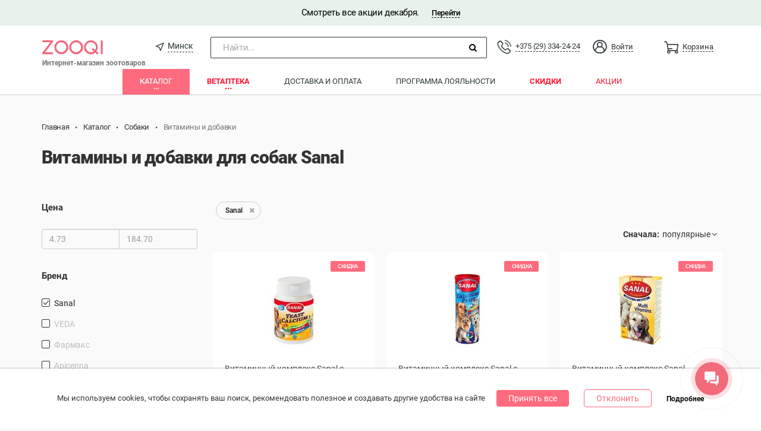

--- FILE ---
content_type: text/html; charset=UTF-8
request_url: https://zooqi.by/dogs/market/vitaminy-i-dobavki/brand-sanal
body_size: 22504
content:
<!DOCTYPE html><html class="alt-background"><head><meta charset="utf-8" /><meta name="viewport" content="width=device-width, height=device-height, initial-scale=1, minimal-ui" /><meta name="HandheldFriendly" content="True" /><meta name="apple-mobile-web-app-capable" content="yes" /><meta name="apple-mobile-web-app-status-bar-style" content="black-translucent" /><meta name="csrf-param" content="_csrf-frontend"><meta name="csrf-token" content="ppO1cj3tkt4aV3LJSngZMTSxwFFWEZWFCsc0P05q50Dz2MdESdXfmn5gGL8fHFZDUYWKOzxe3vI4i11PIDqiOA=="><title>Витамины и добавки для собак Sanal купить в интернет-магазине в Минске</title><meta name="description" content="Зуки бай - Витамины и добавки для собак Sanal в интернет-магазине с доставкой в Минске. Более 5 предложений в каталоге. ✅ Низкие цены. ✅Акции и скидки."><meta name="og:description" content="Зуки бай - Витамины и добавки для собак Sanal в интернет-магазине с доставкой в Минске. Более 5 предложений в каталоге. ✅ Низкие цены. ✅Акции и скидки."><meta name="og:title" content="Витамины и добавки для собак Sanal купить в интернет-магазине в Минске"><meta name="og:type" content="website"><meta name="og:url" content="https://zooqi.by/dogs/market/vitaminy-i-dobavki/brand-sanal"><meta name="og:image" content="https://zooqi.by/themes/zooqi/images/sub-menu/dogs.jpg"><meta name="og:image:secure_url" content="https://zooqi.by/themes/zooqi/images/sub-menu/dogs.jpg"><link href="https://zooqi.by/dogs/market/vitaminy-i-dobavki/brand-sanal" rel="canonical"><link href="/assets/20553fcd/slick.css?v=1764240560" rel="stylesheet"><link href="/assets/20553fcd/slick-theme.css?v=1764240560" rel="stylesheet"><link href="/assets/b3c1a929/index.css?v=1764240561" rel="stylesheet"><link href="/assets/b72eae80/compiled/scss/roboto.css?v=1764240561" rel="stylesheet"><link href="/assets/b72eae80/compiled/scss/comfortaa.css?v=1764240561" rel="stylesheet"><link href="/assets/b72eae80/compiled/scss/lato.css?v=1764240561" rel="stylesheet"><link href="/assets/b72eae80/compiled/scss/georgia.css?v=1764240561" rel="stylesheet"><link href="/assets/28ca1507/css/font-awesome.min.css?v=1764240561" rel="stylesheet" async="async"><link href="/assets/5530ffc4/css/iconz.css?v=1764240561" rel="stylesheet"><link href="/assets/748d431d/css/bootstrap.min.css?v=1764240561" rel="stylesheet"><link href="/assets/7afd62f1/css/simplebar.css?v=1764240561" rel="stylesheet"><link href="/assets/7afd62f1/compiled/scss/navbar.css?v=1764240561" rel="stylesheet"><link href="/assets/7afd62f1/compiled/scss/navbar-mobile.css?v=1764240561" rel="stylesheet"><link href="/assets/9b797da1/compiled/scss/menu.css?v=1764240561" rel="stylesheet"><link href="/assets/9b797da1/compiled/scss/fixed-menu.css?v=1764240561" rel="stylesheet"><link href="/assets/9b797da1/compiled/scss/menu-mobile-widget.css?v=1764240561" rel="stylesheet" media="screen and (max-width: 768px)"><link href="/assets/9b797da1/compiled/scss/menu-mobile.css?v=1764240561" rel="stylesheet" media="screen and (max-width: 768px)"><link href="/assets/ecbdb147/compiled/scss/layout.css?v=1764240560" rel="stylesheet"><link href="/assets/ecbdb147/compiled/scss/layout-mobile.css?v=1764240560" rel="stylesheet"><link href="/assets/ecbdb147/compiled/scss/app-banner.css?v=1764240560" rel="stylesheet"><link href="/assets/ecbdb147/compiled/scss/cookie.css?v=1764240560" rel="stylesheet"><link href="/assets/b2be4dfa/compiled/scss/catalog.css?v=1764240562" rel="stylesheet"><link href="/assets/b1839ec6/compiled/scss/dropdown-light.css?v=1764240561" rel="stylesheet"><style> .mp-select {
position: relative;
display: inline-block;
}
.mp-select__label {
margin-right: -10px;
cursor: pointer;
margin-bottom: 0;
}
.mp-select__select {
border: none;
background-color: transparent;
outline: none;
appearance: none;
-moz-appearance: none;
-webkit-appearance: none;
padding: 0 15px;
z-index: 1;
position: relative;
cursor: pointer;
}
.mp-select__select::-ms-expand{
display: none;
}
.mp-select:after {
position: absolute;
right: 4px;
top: 3px;
display: inline-block;
font: normal normal normal 14px/1 FontAwesome;
font-size: inherit;
text-rendering: auto;
-webkit-font-smoothing: antialiased;
content: "\f107";
}
.mp-select > ul > li {
cursor: pointer;
}</style><script>var fparams = {"user":{"isGuest":true,"fingerprint":""},"highslideOrientation":"{}","enableLastOrders":true,"enableExperimentalFunctions":true,"menu":{"currentSectionId":1,"currentFilterId":1,"currentCategoryId":79}}
var tagManager = window.tagManager || {"beforeClick":{".goods-item a":function (el) { return el.closest('.goods-item').parent().index() + 1; }},"valueSave":{".goods-item a":function (el) { return el.closest('.goods-catalog').length ? 'Category' : ''; }}};
var google_tag_params = {"dynx_pagetype":"other"};
window._tmr = window._tmr || [];</script><script type="application/ld+json">{"@context":"http://schema.org","@type":"Product","name":"Витамины и добавки для собак Sanal","url":"https://zooqi.by/dogs/market/vitaminy-i-dobavki/brand-sanal","offers":{"@type":"AggregateOffer","highPrice":"184.70","lowPrice":"13.78","priceCurrency":"BYN","offerCount":5}}</script><meta name="apple-itunes-app" content="app-id=1282274173, affiliate-data=1010lITo&ct=zooqi_by" /><meta name="google-play-app" content="app-id=com.zooqi" /><meta name="facebook-domain-verification" content="6biybhizkg8flps5yj7bvevxqd76od" /><link rel="icon" href="/themes/zooqi/img/favicon.ico" type="image/x-icon" /><link rel="apple-touch-icon" href="/themes/zooqi/img/itunes_launcher_round.png" /><link rel="android-touch-icon" href="/themes/zooqi/img/ic_launcher_round.png" /><!-- Google Tag Manager --><script>(function(w,d,s,l,i){w[l]=w[l]||[];w[l].push(
{'gtm.start': new Date().getTime(),event:'gtm.js'}
);var f=d.getElementsByTagName(s)[0],
j=d.createElement(s),dl=l!='dataLayer'?'&l='+l:'';j.async=true;j.src=
'https://www.googletagmanager.com/gtm.js?id='+i+dl;f.parentNode.insertBefore(j,f);
})(window,document,'script','dataLayer','GTM-N7BBGPQ');</script><!-- End Google Tag Manager --><script async src="https://www.googletagmanager.com/gtag/js?id=G-3LCCMXM9Z0"></script><script>
window.dataLayer = window.dataLayer || [];
function gtag(){dataLayer.push(arguments);}
gtag('js', new Date());
gtag('config', 'G-3LCCMXM9Z0');
</script></head><body class="mobile__apps__body"><!-- Google Tag Manager (noscript) --><noscript><iframe src="https://www.googletagmanager.com/ns.html?id=GTM-N7BBGPQ" height="0" width="0" style="display:none;visibility:hidden"></iframe></noscript><!-- End Google Tag Manager (noscript) --><div class="wrap"><div class="top__banner variant-2" style="width: 100%;">
Смотреть все акции декабря. <span class="top__banner__divider">|</span><a href="/promo/7-cudes-v-zooqi" class="top__banner__link">Перейти</a></div><header class="top-menu-section"><div id="top-menu--profile" class="menu-main menu-m-1 hidden-xs"><div class="container"><div class="top-menu-section__wrapper"><div class="menu-main__burger menu__sidebar-button__box"><i class="menu__sidebar-button__icon"></i></div><div class="menu-main__navbar"><ul id="w2" class="main-menu__nav-profile main-menu__nav navbar-nav navbar-custom nav"><li class="nav-brand"><a class="nav-brand__link" href="/" style="position: relative;"><span style="position: absolute;bottom: 0;width: 175px;font-weight: bold;font-size: 12px;color: #777;">Интернет-магазин зоотоваров</span></a></li><li class="location__select"><a class="location__select__link" href="javascript:;" data-popover="popover" data-toggle="city-popover" data-city-id="1"><span class="iconz iconz-location"></span><span class="location__select__title" title="Минск">Минск</span></a></li><li class="nav-search navbar-search_wrap"><div class="navbar-search-open"><span class="nav-search__input">Найти...</span><span class="nav-search__submit"><i class="nav-search__submit__icon fa fa-search"></i></span></div><span class="navbar-search_text_wrap"><input type="text" id="global-search" title=""
class="global-search navbar-search_text hide"
data-link="/search/index" /></span><i class="navbar-search-close hide" aria-hidden="true"></i></li><li id="telephone" class="menu-basket main-menu__nav__item"><a class="main-menu__nav__item__link" href="#"><div class="main-menu__nav__item__phone"><a class="iconz iconz-telephone" href="tel:"></a> <a class="menu__basket__title menu__telephone__title" href="tel:+375293342424">+375 (29) 334-24-24</a> </div></a></li><li class="user-profile-menu main-menu__nav__item pull-right dropdown"><a class="user-profile-menu__toggle main-menu__nav__item__link clearfix dropdown-toggle" href="#" data-toggle="dropdown"><span class="iconz iconz-account iconz-normal-medium user__entarance__icon"></span><span class="user__entarance__title">Войти</span></a><ul id="w3" class="user-profile-menu__menu dropdown-menu"><li><a href="/user/profile" tabindex="-1">Войти</a></li><li class="divider" role="separator"></li><li><a href="/site/register" tabindex="-1">Регистрация</a></li></ul></li><li id="basket" class="menu-basket main-menu__nav__item" data-basketamount-url="/basket/getamountcount"><a class="main-menu__nav__item__link" href="/basket"><span class="iconz iconz-normal-medium menu__basket__icon menu__basket__icon--zooqi"></span><span class="menu__basket__title">Корзина</span></a></li></ul> </div></div></div></div><nav class="mobile-menu__nav navbar navbar-fixed-top hidden-lg hidden-md hidden-sm" style="top:30px" data-toggle="city-popover"><div class="container"><div class="mobile-menu__header navbar-header"><div class="mobile-menu__sidebar-button--main mobile-menu__sidebar-button"><i class="mobile-menu__sidebar-button__icon burger"></i></div><!-- basket --><a href="/basket"><span class="iconz iconz-normal-medium menu-basket menu__basket__icon menu__basket__icon--mobile mobile-menu__sidebar-button menu__basket__icon--zooqi"><span></span> </span></a><div class="mobile-menu__sidebar-button--profile mobile-menu__sidebar-button"><i class="mobile-menu__sidebar-button__icon iconz iconz-account"></i></div><a href="/" class="navbar-brand"></a></div></div></nav><ul class="mobile-menu__search container hidden-lg hidden-md hidden-sm"><li class="nav-search navbar-search_wrap"><div class="navbar-search-open"><span class="nav-search__input">Найти...</span><span class="nav-search__submit"><i class="nav-search__submit__icon fa fa-search"></i></span></div><span class="navbar-search_text_wrap"><input type="text" id="global-search" title=""
class="global-search navbar-search_text hide"
data-link="/search/index" /></span><i class="navbar-search-close hide" aria-hidden="true"></i></li></ul><div class="mobile-menu__sidebar--main mobile-menu__sidebar navbar-custom hidden-lg hidden-md hidden-sm"><div class="mobile-menu__close"><i class="iconz iconz-close"></i></div><ul id="w4" class="mobile-menu navbar-nav mobile-dropdown nav"><li class="mobile-menu__section mobile-dropdown" data-module="1"><a class="mobile-dropdown__item" href="/tovary-dlya-zhivotnyh">Каталог</a><ul id="mobile-nav-section-market-categories" class="mobile-dropdown__nested nav" data-module="1"><li class="mobile-dropdown__filter-dropdown mobile-dropdown" data-filter-menu="2"><a class="mobile-dropdown__item" href="/cats/market">Кошки</a><ul id="mobile-nav-section-market-filter-cats" class="mobile-dropdown__nested nav"><li class="mobile-dropdown__category"><a class="mobile-dropdown__item mobile-dropdown__header" href="#">Покормить</a></li><li class="mobile-dropdown__category" data-section-category="460"><a class="mobile-dropdown__item" href="/cats/market/veterinarnye-korma">Ветеринарные корма</a></li><li class="mobile-dropdown__category" data-section-category="18"><a class="mobile-dropdown__item" href="/cats/market/korma-suhie">Корма сухие</a></li><li class="mobile-dropdown__category" data-section-category="19"><a class="mobile-dropdown__item" href="/cats/market/konservy">Консервы</a></li><li class="mobile-dropdown__category" data-section-category="20"><a class="mobile-dropdown__item" href="/cats/market/lakomstva">Лакомства</a></li><li class="mobile-dropdown__category" data-section-category="97"><a class="mobile-dropdown__item" href="/cats/market/vitamini-i-dobavki">Витамины и добавки</a></li><li class="mobile-dropdown__category"><a class="mobile-dropdown__item mobile-dropdown__header" href="#">Поселить и развлечь</a></li><li class="mobile-dropdown__category" data-section-category="27"><a class="mobile-dropdown__item" href="/cats/market/napolniteli">Наполнители</a></li><li class="mobile-dropdown__category" data-section-category="25"><a class="mobile-dropdown__item" href="/cats/market/kogtetochki-i-kompleksy">Когтеточки и комплексы</a></li><li class="mobile-dropdown__category" data-section-category="22"><a class="mobile-dropdown__item" href="/cats/market/igrushki">Игрушки</a></li><li class="mobile-dropdown__category" data-section-category="29"><a class="mobile-dropdown__item" href="/cats/market/lezhaki-i-domiki">Лежаки и домики</a></li><li class="mobile-dropdown__category" data-section-category="28"><a class="mobile-dropdown__item" href="/cats/market/perenoski">Переноски</a></li><li class="mobile-dropdown__category" data-section-category="26"><a class="mobile-dropdown__item" href="/cats/market/posuda">Посуда</a></li><li class="mobile-dropdown__category" data-section-category="87"><a class="mobile-dropdown__item" href="/cats/market/tualety">Туалеты</a></li><li class="mobile-dropdown__category" data-section-category="23"><a class="mobile-dropdown__item" href="/cats/market/amunicija">Амуниция</a></li><li class="mobile-dropdown__category"><a class="mobile-dropdown__item mobile-dropdown__header" href="#">Поухаживать</a></li><li class="mobile-dropdown__category" data-section-category="96"><a class="mobile-dropdown__item" href="/cats/market/antiparazitarnye-preparaty">Антипаразитарные препараты</a></li><li class="mobile-dropdown__category" data-section-category="93"><a class="mobile-dropdown__item" href="/cats/market/sredstva-reshayuschie-problemu">Средства для поддержания чистоты</a></li><li class="mobile-dropdown__category" data-section-category="94"><a class="mobile-dropdown__item" href="/cats/market/kosmetika-dlya-gruminga">Косметика и средства по уходу</a></li><li class="mobile-dropdown__category" data-section-category="95"><a class="mobile-dropdown__item" href="/cats/market/prinadlejnosti-dlya-gruminga">Принадлежности для груминга</a></li><li class="mobile-dropdown__category" data-section-category="454"><a class="mobile-dropdown__item" href="/cats/market/korrektsiya-povedeniya">Коррекция поведения</a></li></ul></li><li class="mobile-dropdown__filter-dropdown mobile-dropdown" data-filter-menu="21"><a class="mobile-dropdown__item" href="/kitten/market">Котята</a><ul id="mobile-nav-section-market-filter-kitten" class="mobile-dropdown__nested nav"><li class="mobile-dropdown__category" data-section-category="462"><a class="mobile-dropdown__item" href="/kitten/market/korma-suhie">Корма сухие</a></li><li class="mobile-dropdown__category" data-section-category="463"><a class="mobile-dropdown__item" href="/kitten/market/konservy">Консервы</a></li><li class="mobile-dropdown__category" data-section-category="464"><a class="mobile-dropdown__item" href="/kitten/market/lakomstva">Лакомства</a></li><li class="mobile-dropdown__category" data-section-category="465"><a class="mobile-dropdown__item" href="/kitten/market/vitamini-i-dobavki">Витамины и добавки</a></li><li class="mobile-dropdown__category" data-section-category="466"><a class="mobile-dropdown__item" href="/kitten/market/napolniteli">Наполнители</a></li><li class="mobile-dropdown__category" data-section-category="467"><a class="mobile-dropdown__item" href="/kitten/market/igrushki">Игрушки</a></li><li class="mobile-dropdown__category" data-section-category="468"><a class="mobile-dropdown__item" href="/kitten/market/domiki">Домики</a></li></ul></li><li class="mobile-dropdown__filter-dropdown mobile-dropdown" data-filter-menu="1"><a class="mobile-dropdown__item" href="/dogs/market">Собаки</a><ul id="mobile-nav-section-market-filter-dogs" class="mobile-dropdown__nested nav"><li class="mobile-dropdown__category"><a class="mobile-dropdown__item mobile-dropdown__header" href="#">Покормить</a></li><li class="mobile-dropdown__category" data-section-category="461"><a class="mobile-dropdown__item" href="/dogs/market/veterinarnye-korma">Ветеринарные корма</a></li><li class="mobile-dropdown__category" data-section-category="2"><a class="mobile-dropdown__item" href="/dogs/market/korma-suhie">Корма сухие</a></li><li class="mobile-dropdown__category" data-section-category="3"><a class="mobile-dropdown__item" href="/dogs/market/konservy">Консервы</a></li><li class="mobile-dropdown__category" data-section-category="4"><a class="mobile-dropdown__item" href="/dogs/market/lakomstva">Лакомства</a></li><li class="mobile-dropdown__category" data-section-category="79"><a class="mobile-dropdown__item" href="/dogs/market/vitaminy-i-dobavki">Витамины и добавки</a></li><li class="mobile-dropdown__category"><a class="mobile-dropdown__item mobile-dropdown__header" href="#">Поселить и развлечь</a></li><li class="mobile-dropdown__category" data-section-category="6"><a class="mobile-dropdown__item" href="/dogs/market/igrushki">Игрушки</a></li><li class="mobile-dropdown__category" data-section-category="10"><a class="mobile-dropdown__item" href="/dogs/market/lejaki">Лежаки</a></li><li class="mobile-dropdown__category" data-section-category="14"><a class="mobile-dropdown__item" href="/dogs/market/perenoski">Переноски</a></li><li class="mobile-dropdown__category" data-section-category="9"><a class="mobile-dropdown__item" href="/dogs/market/posuda">Посуда</a></li><li class="mobile-dropdown__category" data-section-category="15"><a class="mobile-dropdown__item" href="/dogs/market/tualety">Туалеты</a></li><li class="mobile-dropdown__category" data-section-category="81"><a class="mobile-dropdown__item" href="/dogs/market/voljery-i-budki">Вольеры и будки</a></li><li class="mobile-dropdown__category"><a class="mobile-dropdown__item mobile-dropdown__header" href="#">Одеть</a></li><li class="mobile-dropdown__category" data-section-category="457"><a class="mobile-dropdown__item" href="/dogs/market/ruletki">Рулетки</a></li><li class="mobile-dropdown__category" data-section-category="84"><a class="mobile-dropdown__item" href="/dogs/market/oshejniki-povodki-perestezhki">Ошейники, поводки, перестежки</a></li><li class="mobile-dropdown__category" data-section-category="12"><a class="mobile-dropdown__item" href="/dogs/market/odezhda">Одежда</a></li><li class="mobile-dropdown__category" data-section-category="82"><a class="mobile-dropdown__item" href="/dogs/market/namordniki">Намордники</a></li><li class="mobile-dropdown__category" data-section-category="83"><a class="mobile-dropdown__item" href="/dogs/market/shlejki">Шлейки</a></li><li class="mobile-dropdown__category"><a class="mobile-dropdown__item mobile-dropdown__header" href="#">Поухаживать</a></li><li class="mobile-dropdown__category" data-section-category="92"><a class="mobile-dropdown__item" href="/dogs/market/antiparazitarnye-preparaty">Антипаразитарные препараты</a></li><li class="mobile-dropdown__category" data-section-category="88"><a class="mobile-dropdown__item" href="/dogs/market/kosmetika-dlya-gruminga">Косметика и средства по уходу</a></li><li class="mobile-dropdown__category" data-section-category="89"><a class="mobile-dropdown__item" href="/dogs/market/prinadlejnosti-dlya-gruminga">Принадлежности для груминга</a></li><li class="mobile-dropdown__category" data-section-category="455"><a class="mobile-dropdown__item" href="/dogs/market/korrektsiya-povedeniya">Коррекция поведения</a></li><li class="mobile-dropdown__category" data-section-category="90"><a class="mobile-dropdown__item" href="/dogs/market/sredstva-reshayuschie-problemu">Средства для поддержания чистоты</a></li></ul></li><li class="mobile-dropdown__filter-dropdown mobile-dropdown" data-filter-menu="22"><a class="mobile-dropdown__item" href="/puppy/market">Щенки</a><ul id="mobile-nav-section-market-filter-puppy" class="mobile-dropdown__nested nav"><li class="mobile-dropdown__category" data-section-category="469"><a class="mobile-dropdown__item" href="/puppy/market/korma-suhie">Корма сухие</a></li><li class="mobile-dropdown__category" data-section-category="470"><a class="mobile-dropdown__item" href="/puppy/market/konservy">Консервы</a></li><li class="mobile-dropdown__category" data-section-category="471"><a class="mobile-dropdown__item" href="/puppy/market/lakomstva">Лакомства</a></li><li class="mobile-dropdown__category" data-section-category="472"><a class="mobile-dropdown__item" href="/puppy/market/vitamini-i-dobavki">Витамины и добавки</a></li><li class="mobile-dropdown__category" data-section-category="473"><a class="mobile-dropdown__item" href="/puppy/market/igrushki">Игрушки</a></li></ul></li><li class="mobile-dropdown__filter-dropdown mobile-dropdown" data-filter-menu="3"><a class="mobile-dropdown__item" href="/birds/market">Птицы</a><ul id="mobile-nav-section-market-filter-birds" class="mobile-dropdown__nested nav"><li class="mobile-dropdown__category" data-section-category="38"><a class="mobile-dropdown__item" href="/birds/market/korma-suhie">Корма сухие</a></li><li class="mobile-dropdown__category" data-section-category="33"><a class="mobile-dropdown__item" href="/birds/market/kletki">Клетки</a></li><li class="mobile-dropdown__category" data-section-category="32"><a class="mobile-dropdown__item" href="/birds/market/igrushki">Игрушки</a></li><li class="mobile-dropdown__category" data-section-category="37"><a class="mobile-dropdown__item" href="/birds/market/kormushki-i-poilki">Кормушки и поилки</a></li><li class="mobile-dropdown__category" data-section-category="34"><a class="mobile-dropdown__item" href="/birds/market/lakomstva">Лакомства</a></li><li class="mobile-dropdown__category" data-section-category="31"><a class="mobile-dropdown__item" href="/birds/market/vitaminy-i-dobavki">Витамины и добавки</a></li><li class="mobile-dropdown__category" data-section-category="411"><a class="mobile-dropdown__item" href="/birds/market/sredstva-gigieni">Средства гигиены</a></li></ul></li><li class="mobile-dropdown__filter-dropdown mobile-dropdown" data-filter-menu="4"><a class="mobile-dropdown__item" href="/fishes/market">Рыбки</a><ul id="mobile-nav-section-market-filter-fishes" class="mobile-dropdown__nested nav"><li class="mobile-dropdown__category"><a class="mobile-dropdown__item mobile-dropdown__header" href="#">Аквариумы и оборудование</a></li><li class="mobile-dropdown__category" data-section-category="99"><a class="mobile-dropdown__item" href="/fishes/market/termoregulatsyja">Терморегуляция</a></li><li class="mobile-dropdown__category" data-section-category="61"><a class="mobile-dropdown__item" href="/fishes/market/kompressory">Компрессоры</a></li><li class="mobile-dropdown__category"><a class="mobile-dropdown__item mobile-dropdown__header" href="#">Дизайн и уход</a></li><li class="mobile-dropdown__category" data-section-category="103"><a class="mobile-dropdown__item" href="/fishes/market/aksessuary">Аксессуары</a></li><li class="mobile-dropdown__category" data-section-category="85"><a class="mobile-dropdown__item" href="/fishes/market/dekoratsii">Декорации</a></li></ul></li><li class="mobile-dropdown__filter-dropdown mobile-dropdown" data-filter-menu="5"><a class="mobile-dropdown__item" href="/reptiles/market">Рептилии</a><ul id="mobile-nav-section-market-filter-reptiles" class="mobile-dropdown__nested nav"><li class="mobile-dropdown__category" data-section-category="107"><a class="mobile-dropdown__item" href="/reptiles/market/terrariumy">Террариумы</a></li><li class="mobile-dropdown__category" data-section-category="109"><a class="mobile-dropdown__item" href="/reptiles/market/osveschenije">Освещение</a></li><li class="mobile-dropdown__category" data-section-category="112"><a class="mobile-dropdown__item" href="/reptiles/market/dekoratsii">Декорации</a></li></ul></li><li class="mobile-dropdown__filter-dropdown mobile-dropdown" data-filter-menu="6"><a class="mobile-dropdown__item" href="/rodents/market">Грызуны</a><ul id="mobile-nav-section-market-filter-rodents" class="mobile-dropdown__nested nav"><li class="mobile-dropdown__category"><a class="mobile-dropdown__item mobile-dropdown__header" href="#">Поселить</a></li><li class="mobile-dropdown__category" data-section-category="43"><a class="mobile-dropdown__item" href="/rodents/market/kletki">Клетки</a></li><li class="mobile-dropdown__category" data-section-category="41"><a class="mobile-dropdown__item" href="/rodents/market/domiki">Домики</a></li><li class="mobile-dropdown__category" data-section-category="74"><a class="mobile-dropdown__item" href="/rodents/market/perenoski">Переноски</a></li><li class="mobile-dropdown__category" data-section-category="44"><a class="mobile-dropdown__item" href="/rodents/market/kolesa-shary">Колеса, шары</a></li><li class="mobile-dropdown__category"><a class="mobile-dropdown__item mobile-dropdown__header" href="#">Покормить</a></li><li class="mobile-dropdown__category" data-section-category="40"><a class="mobile-dropdown__item" href="/rodents/market/korma-suhie">Корма сухие</a></li><li class="mobile-dropdown__category" data-section-category="45"><a class="mobile-dropdown__item" href="/rodents/market/lakomstva">Лакомства</a></li><li class="mobile-dropdown__category" data-section-category="46"><a class="mobile-dropdown__item" href="/rodents/market/vitaminy-i-dobavki">Витамины и добавки</a></li><li class="mobile-dropdown__category"><a class="mobile-dropdown__item mobile-dropdown__header" href="#">Поухаживать</a></li><li class="mobile-dropdown__category" data-section-category="48"><a class="mobile-dropdown__item" href="/rodents/market/napolniteli">Наполнители</a></li><li class="mobile-dropdown__category" data-section-category="42"><a class="mobile-dropdown__item" href="/rodents/market/igrushki">Игрушки</a></li><li class="mobile-dropdown__category" data-section-category="76"><a class="mobile-dropdown__item" href="/rodents/market/amunicija">Амуниция</a></li><li class="mobile-dropdown__category" data-section-category="47"><a class="mobile-dropdown__item" href="/rodents/market/posuda">Посуда</a></li><li class="mobile-dropdown__category" data-section-category="51"><a class="mobile-dropdown__item" href="/rodents/market/kupalki">Купалки</a></li></ul></li><li class="mobile-dropdown__filter-dropdown mobile-dropdown" data-filter-menu="7"><a class="mobile-dropdown__item" href="/horses/market">Лошади</a><ul id="mobile-nav-section-market-filter-horses" class="mobile-dropdown__nested nav"><li class="mobile-dropdown__category" data-section-category="117"><a class="mobile-dropdown__item" href="/horses/market/kosmetika-dlya-gruminga">Косметика для груминга</a></li><li class="mobile-dropdown__category" data-section-category="116"><a class="mobile-dropdown__item" href="/horses/market/sredstva-dlya-uhoda">Средства для ухода</a></li><li class="mobile-dropdown__category" data-section-category="119"><a class="mobile-dropdown__item" href="/horses/market/sredstva-dlya-uhoda-za-amunitsyej">Средства для ухода за амуницией</a></li></ul></li><li class="mobile-dropdown__filter-dropdown mobile-dropdown" data-filter-menu="8"><a class="mobile-dropdown__item" href="/ferrets/market">Хорьки</a><ul id="mobile-nav-section-market-filter-ferrets" class="mobile-dropdown__nested nav"><li class="mobile-dropdown__category" data-section-category="114"><a class="mobile-dropdown__item" href="/ferrets/market/sredstvo-dlya-uhoda">Средства для ухода</a></li></ul></li><li class="mobile-dropdown__filter-dropdown mobile-dropdown" data-filter-menu="0"><a class="mobile-dropdown__item" href="/market/brands">Бренды</a><ul id="mobile-nav-section-market-filter-brands" class="mobile-dropdown__nested nav"><li class="mobile-dropdown__category"><a class="mobile-dropdown__item" href="/market/brands">Все бренды</a></li></ul></li></ul></li><li class="mobile-menu__section mobile-dropdown" data-module="5"><a class="mobile-dropdown__item" href="/vetapteka">Ветаптека</a><ul id="mobile-nav-section-vetapteka-categories" class="mobile-dropdown__nested nav" data-module="5"><li class="mobile-dropdown__filter-dropdown mobile-dropdown" data-filter-menu="24"><a class="mobile-dropdown__item" href="/cats/vetapteka">Кошки</a><ul id="mobile-nav-section-vetapteka-filter-cats" class="mobile-dropdown__nested nav"><li class="mobile-dropdown__category" data-section-category="478"><a class="mobile-dropdown__item" href="/cats/vetapteka/antibiotiki">Антибиотики</a></li><li class="mobile-dropdown__category" data-section-category="479"><a class="mobile-dropdown__item" href="/cats/vetapteka/vakciny-i-syvorotki">Вакцины и сыворотки</a></li><li class="mobile-dropdown__category" data-section-category="480"><a class="mobile-dropdown__item" href="/cats/vetapteka/veterinarnye-tovary">Ветеринарные товары</a></li><li class="mobile-dropdown__category" data-section-category="641"><a class="mobile-dropdown__item" href="/cats/vetapteka/vitaminy-i-dobavki">Витамины и добавки</a></li><li class="mobile-dropdown__category" data-section-category="481"><a class="mobile-dropdown__item" href="/cats/vetapteka/gomeopatiya">Гомеопатия</a></li><li class="mobile-dropdown__category" data-section-category="482"><a class="mobile-dropdown__item" href="/cats/vetapteka/gormonalnye">Гормональные</a></li><li class="mobile-dropdown__category" data-section-category="483"><a class="mobile-dropdown__item" href="/cats/vetapteka/dlya-glaz">Для глаз</a></li><li class="mobile-dropdown__category" data-section-category="484"><a class="mobile-dropdown__item" href="/cats/vetapteka/dlya-zhkt">Для ЖКТ</a></li><li class="mobile-dropdown__category" data-section-category="485"><a class="mobile-dropdown__item" href="/cats/vetapteka/dlya-kozhi-i-shersti">Для кожи и шерсти</a></li><li class="mobile-dropdown__category" data-section-category="486"><a class="mobile-dropdown__item" href="/cats/vetapteka/dlya-oporno-dvigatelnogo-apparata">Для опорно-двигательного аппарата</a></li><li class="mobile-dropdown__category" data-section-category="487"><a class="mobile-dropdown__item" href="/cats/vetapteka/dlya-pecheni">Для печени</a></li><li class="mobile-dropdown__category" data-section-category="488"><a class="mobile-dropdown__item" href="/cats/vetapteka/dlya-pochek">Для почек</a></li><li class="mobile-dropdown__category" data-section-category="489"><a class="mobile-dropdown__item" href="/cats/vetapteka/dlya-serdca">Для сердца</a></li><li class="mobile-dropdown__category" data-section-category="490"><a class="mobile-dropdown__item" href="/cats/vetapteka/dlya-ushej">Для ушей</a></li><li class="mobile-dropdown__category" data-section-category="491"><a class="mobile-dropdown__item" href="/cats/vetapteka/immunomodulyatory-i-protivovirusnye">Иммуномодуляторы и противовирусные</a></li><li class="mobile-dropdown__category" data-section-category="492"><a class="mobile-dropdown__item" href="/cats/vetapteka/obezbolivayushie">Обезболивающие</a></li><li class="mobile-dropdown__category" data-section-category="493"><a class="mobile-dropdown__item" href="/cats/vetapteka/ot-bloh-i-kleshej">От блох и клещей</a></li><li class="mobile-dropdown__category" data-section-category="494"><a class="mobile-dropdown__item" href="/cats/vetapteka/ot-glistov">От глистов</a></li><li class="mobile-dropdown__category" data-section-category="495"><a class="mobile-dropdown__item" href="/cats/vetapteka/protivoallergicheskie">Противоаллергические</a></li><li class="mobile-dropdown__category" data-section-category="496"><a class="mobile-dropdown__item" href="/cats/vetapteka/protivogribkovye">Противогрибковые</a></li><li class="mobile-dropdown__category" data-section-category="643"><a class="mobile-dropdown__item" href="/cats/vetapteka/protivorvotnye">Противорвотные</a></li><li class="mobile-dropdown__category" data-section-category="522"><a class="mobile-dropdown__item" href="/cats/vetapteka/pri-novoobrazovaniyah">При новообразованиях</a></li><li class="mobile-dropdown__category" data-section-category="497"><a class="mobile-dropdown__item" href="/cats/vetapteka/rastvory-dlya-inekcij">Растворы для инъекций</a></li><li class="mobile-dropdown__category" data-section-category="498"><a class="mobile-dropdown__item" href="/cats/vetapteka/uspokoitelnye">Успокоительные</a></li></ul></li><li class="mobile-dropdown__filter-dropdown mobile-dropdown" data-filter-menu="23"><a class="mobile-dropdown__item" href="/dogs/vetapteka">Собаки</a><ul id="mobile-nav-section-vetapteka-filter-dogs" class="mobile-dropdown__nested nav"><li class="mobile-dropdown__category" data-section-category="500"><a class="mobile-dropdown__item" href="/dogs/vetapteka/antibiotiki">Антибиотики</a></li><li class="mobile-dropdown__category" data-section-category="501"><a class="mobile-dropdown__item" href="/dogs/vetapteka/vakciny-i-syvorotki">Вакцины и сыворотки</a></li><li class="mobile-dropdown__category" data-section-category="502"><a class="mobile-dropdown__item" href="/dogs/vetapteka/veterinarnye-tovary">Ветеринарные товары</a></li><li class="mobile-dropdown__category" data-section-category="640"><a class="mobile-dropdown__item" href="/dogs/vetapteka/vitaminy-i-dobavki">Витамины и добавки</a></li><li class="mobile-dropdown__category" data-section-category="503"><a class="mobile-dropdown__item" href="/dogs/vetapteka/gomeopatiya">Гомеопатия</a></li><li class="mobile-dropdown__category" data-section-category="504"><a class="mobile-dropdown__item" href="/dogs/vetapteka/gormonalnye">Гормональные</a></li><li class="mobile-dropdown__category" data-section-category="505"><a class="mobile-dropdown__item" href="/dogs/vetapteka/dlya-glaz">Для глаз</a></li><li class="mobile-dropdown__category" data-section-category="506"><a class="mobile-dropdown__item" href="/dogs/vetapteka/dlya-zhkt">Для ЖКТ</a></li><li class="mobile-dropdown__category" data-section-category="507"><a class="mobile-dropdown__item" href="/dogs/vetapteka/dlya-kozhi-i-shersti">Для кожи и шерсти</a></li><li class="mobile-dropdown__category" data-section-category="508"><a class="mobile-dropdown__item" href="/dogs/vetapteka/dlya-oporno-dvigatelnogo-apparata">Для опорно-двигательного аппарата</a></li><li class="mobile-dropdown__category" data-section-category="509"><a class="mobile-dropdown__item" href="/dogs/vetapteka/dlya-pecheni">Для печени</a></li><li class="mobile-dropdown__category" data-section-category="510"><a class="mobile-dropdown__item" href="/dogs/vetapteka/dlya-pochek">Для почек</a></li><li class="mobile-dropdown__category" data-section-category="511"><a class="mobile-dropdown__item" href="/dogs/vetapteka/dlya-serdca">Для сердца</a></li><li class="mobile-dropdown__category" data-section-category="512"><a class="mobile-dropdown__item" href="/dogs/vetapteka/dlya-ushej">Для ушей</a></li><li class="mobile-dropdown__category" data-section-category="513"><a class="mobile-dropdown__item" href="/dogs/vetapteka/immunomodulyatory-i-protivovirusnye">Иммуномодуляторы и противовирусные</a></li><li class="mobile-dropdown__category" data-section-category="514"><a class="mobile-dropdown__item" href="/dogs/vetapteka/obezbolivayushie">Обезболивающие</a></li><li class="mobile-dropdown__category" data-section-category="515"><a class="mobile-dropdown__item" href="/dogs/vetapteka/ot-bloh-i-kleshej">От блох и клещей</a></li><li class="mobile-dropdown__category" data-section-category="516"><a class="mobile-dropdown__item" href="/dogs/vetapteka/ot-glistov">От глистов</a></li><li class="mobile-dropdown__category" data-section-category="517"><a class="mobile-dropdown__item" href="/dogs/vetapteka/protivoallergicheskie">Противоаллергические</a></li><li class="mobile-dropdown__category" data-section-category="518"><a class="mobile-dropdown__item" href="/dogs/vetapteka/protivogribkovye">Противогрибковые</a></li><li class="mobile-dropdown__category" data-section-category="642"><a class="mobile-dropdown__item" href="/dogs/vetapteka/protivorvotnye">Противорвотные</a></li><li class="mobile-dropdown__category" data-section-category="521"><a class="mobile-dropdown__item" href="/dogs/vetapteka/pri-novoobrazovaniyah">При новообразованиях</a></li><li class="mobile-dropdown__category" data-section-category="519"><a class="mobile-dropdown__item" href="/dogs/vetapteka/rastvory-dlya-inekcij">Растворы для инъекций</a></li><li class="mobile-dropdown__category" data-section-category="520"><a class="mobile-dropdown__item" href="/dogs/vetapteka/uspokoitelnye">Успокоительные</a></li></ul></li><li class="mobile-dropdown__filter-dropdown mobile-dropdown" data-filter-menu="27"><a class="mobile-dropdown__item" href="/farming/vetapteka">Сельскохозяйственные животные</a><ul id="mobile-nav-section-vetapteka-filter-farming" class="mobile-dropdown__nested nav"><li class="mobile-dropdown__category" data-section-category="570"><a class="mobile-dropdown__item" href="/farming/vetapteka/antibiotiki">Антибиотики</a></li><li class="mobile-dropdown__category" data-section-category="590"><a class="mobile-dropdown__item" href="/farming/vetapteka/vakciny-i-syvorotki">Вакцины и сыворотки</a></li><li class="mobile-dropdown__category" data-section-category="591"><a class="mobile-dropdown__item" href="/farming/vetapteka/veterinarnye-tovary">Ветеринарные товары</a></li><li class="mobile-dropdown__category" data-section-category="638"><a class="mobile-dropdown__item" href="/farming/vetapteka/vitaminy-i-dobavki">Витамины и добавки</a></li><li class="mobile-dropdown__category" data-section-category="579"><a class="mobile-dropdown__item" href="/farming/vetapteka/gomeopatiya">Гомеопатия</a></li><li class="mobile-dropdown__category" data-section-category="580"><a class="mobile-dropdown__item" href="/farming/vetapteka/gormonalnye">Гормональные</a></li><li class="mobile-dropdown__category" data-section-category="578"><a class="mobile-dropdown__item" href="/farming/vetapteka/dlya-zhkt">Для ЖКТ</a></li><li class="mobile-dropdown__category" data-section-category="571"><a class="mobile-dropdown__item" href="/farming/vetapteka/dlya-glaz">Для глаз</a></li><li class="mobile-dropdown__category" data-section-category="572"><a class="mobile-dropdown__item" href="/farming/vetapteka/dlya-kozhi-i-shersti">Для кожи и шерсти</a></li><li class="mobile-dropdown__category" data-section-category="573"><a class="mobile-dropdown__item" href="/farming/vetapteka/dlya-oporno-dvigatelnogo-apparata">Для опорно-двигательного аппарата</a></li><li class="mobile-dropdown__category" data-section-category="574"><a class="mobile-dropdown__item" href="/farming/vetapteka/dlya-pecheni">Для печени</a></li><li class="mobile-dropdown__category" data-section-category="581"><a class="mobile-dropdown__item" href="/farming/vetapteka/immunomodulyatory-i-protivovirusnye">Иммуномодуляторы и противовирусные</a></li><li class="mobile-dropdown__category" data-section-category="582"><a class="mobile-dropdown__item" href="/farming/vetapteka/obezbolivayushie">Обезболивающие</a></li><li class="mobile-dropdown__category" data-section-category="583"><a class="mobile-dropdown__item" href="/farming/vetapteka/ot-bloh-i-kleshej">От блох и клещей</a></li><li class="mobile-dropdown__category" data-section-category="584"><a class="mobile-dropdown__item" href="/farming/vetapteka/ot-glistov">От глистов</a></li><li class="mobile-dropdown__category" data-section-category="586"><a class="mobile-dropdown__item" href="/farming/vetapteka/protivoallergicheskie">Противоаллергические</a></li><li class="mobile-dropdown__category" data-section-category="587"><a class="mobile-dropdown__item" href="/farming/vetapteka/protivogribkovye">Противогрибковые</a></li><li class="mobile-dropdown__category" data-section-category="588"><a class="mobile-dropdown__item" href="/farming/vetapteka/rastvory-dlya-inekcij">Растворы для инъекций</a></li></ul></li><li class="mobile-dropdown__filter-dropdown mobile-dropdown" data-filter-menu="28"><a class="mobile-dropdown__item" href="/birds/vetapteka">Птицы</a><ul id="mobile-nav-section-vetapteka-filter-birds" class="mobile-dropdown__nested nav"><li class="mobile-dropdown__category" data-section-category="604"><a class="mobile-dropdown__item" href="/birds/vetapteka/immunomodulyatory-i-protivovirusnye">Иммуномодуляторы и противовирусные</a></li><li class="mobile-dropdown__category" data-section-category="611"><a class="mobile-dropdown__item" href="/birds/vetapteka/rastvory-dlya-inekcij">Растворы для инъекций</a></li></ul></li><li class="mobile-dropdown__filter-dropdown mobile-dropdown" data-filter-menu="25"><a class="mobile-dropdown__item" href="/fishes/vetapteka">Рыбки</a><ul id="mobile-nav-section-vetapteka-filter-fishes" class="mobile-dropdown__nested nav"><li class="mobile-dropdown__category" data-section-category="524"><a class="mobile-dropdown__item" href="/fishes/vetapteka/antibiotiki">Антибиотики</a></li><li class="mobile-dropdown__category" data-section-category="541"><a class="mobile-dropdown__item" href="/fishes/vetapteka/protivogribkovye">Противогрибковые</a></li></ul></li><li class="mobile-dropdown__filter-dropdown mobile-dropdown" data-filter-menu="26"><a class="mobile-dropdown__item" href="/rodents/vetapteka">Грызуны</a><ul id="mobile-nav-section-vetapteka-filter-rodents" class="mobile-dropdown__nested nav"><li class="mobile-dropdown__category" data-section-category="567"><a class="mobile-dropdown__item" href="/rodents/vetapteka/vakciny-i-syvorotki">Вакцины и сыворотки</a></li><li class="mobile-dropdown__category" data-section-category="568"><a class="mobile-dropdown__item" href="/rodents/vetapteka/veterinarnye-tovary">Ветеринарные товары</a></li><li class="mobile-dropdown__category" data-section-category="639"><a class="mobile-dropdown__item" href="/rodents/vetapteka/vitaminy-i-dobavki">Витамины и добавки</a></li><li class="mobile-dropdown__category" data-section-category="556"><a class="mobile-dropdown__item" href="/rodents/vetapteka/gomeopatiya">Гомеопатия</a></li><li class="mobile-dropdown__category" data-section-category="555"><a class="mobile-dropdown__item" href="/rodents/vetapteka/dlya-zhkt">Для ЖКТ</a></li><li class="mobile-dropdown__category" data-section-category="549"><a class="mobile-dropdown__item" href="/rodents/vetapteka/dlya-kozhi-i-shersti">Для кожи и шерсти</a></li><li class="mobile-dropdown__category" data-section-category="552"><a class="mobile-dropdown__item" href="/rodents/vetapteka/dlya-pochek">Для почек</a></li><li class="mobile-dropdown__category" data-section-category="558"><a class="mobile-dropdown__item" href="/rodents/vetapteka/immunomodulyatory-i-protivovirusnye">Иммуномодуляторы и противовирусные</a></li><li class="mobile-dropdown__category" data-section-category="560"><a class="mobile-dropdown__item" href="/rodents/vetapteka/ot-bloh-i-kleshej">От блох и клещей</a></li><li class="mobile-dropdown__category" data-section-category="561"><a class="mobile-dropdown__item" href="/rodents/vetapteka/ot-glistov">От глистов</a></li><li class="mobile-dropdown__category" data-section-category="565"><a class="mobile-dropdown__item" href="/rodents/vetapteka/rastvory-dlya-inekcij">Растворы для инъекций</a></li></ul></li><li class="mobile-dropdown__filter-dropdown mobile-dropdown" data-filter-menu="29"><a class="mobile-dropdown__item" href="/reptiles/vetapteka">Рептилии</a><ul id="mobile-nav-section-vetapteka-filter-reptiles" class="mobile-dropdown__nested nav"><li class="mobile-dropdown__category" data-section-category="630"><a class="mobile-dropdown__item" href="/reptiles/vetapteka/ot-glistov">От глистов</a></li></ul></li></ul></li><li class="nav-custom-link" data-overflow-key="page-delivery"><a href="/delivery">Доставка и оплата</a></li><li class="nav-custom-link" data-overflow-key="page-bonuses"><a href="/bonuses">Программа лояльности</a></li><li class="nav-custom-link highlighted" data-overflow-key="page-social" style="font-weight:600;"><a href="/market/sales/3">Скидки</a></li><li class="nav-custom-link highlighted" data-overflow-key="page-promo"><a href="/promo/category/period">Акции</a></li><li class="location__select"><a class="location__select__link" href="javascript:;" data-popover="popover" data-toggle="city-popover" data-city-id="1"><span class="iconz iconz-location"></span><span class="location__select__title" title="Минск">Минск</span></a></li><li id="telephone" class="menu-basket main-menu__nav__item"><a class="main-menu__nav__item__link" href="#"><div class="main-menu__nav__item__phone"><a class="iconz iconz-telephone" href="tel:"></a> <a class="menu__basket__title menu__telephone__title" href="tel:+375293342424">+375 (29) 334-24-24</a> </div></a></li></ul> </div><div class="mobile-menu__sidebar--profile mobile-menu__sidebar hidden-lg hidden-md hidden-sm"><div class="mobile-menu__close"><i class="iconz iconz-close"></i></div><ul id="w5" class="nav"><li><a href="/site/signin">Войти</a></li><li><a href="/site/register">Регистрация</a></li></ul> </div><nav class="navbar-search-result navbar hide" role="navigation"><div class="global-search-modules-wrap"><div class="container"><ul class="global-search-pets"><li data-type="all" class="global-search-pets__toggle-button active">Все</li><li data-type="all" class="hide">Все</li><li data-type="2" data-section="market" class="hide">
Кошки </li><li data-type="21" data-section="market" class="hide">
Котята </li><li data-type="1" data-section="market" class="hide">
Собаки </li><li data-type="22" data-section="market" class="hide">
Щенки </li><li data-type="3" data-section="market" class="hide">
Птицы </li><li data-type="4" data-section="market" class="hide">
Рыбки </li><li data-type="5" data-section="market" class="hide">
Рептилии </li><li data-type="6" data-section="market" class="hide">
Грызуны </li><li data-type="7" data-section="market" class="hide">
Лошади </li><li data-type="8" data-section="market" class="hide">
Хорьки </li><li data-type="9" data-section="market" class="hide">
Прочее </li><li data-type="24" data-section="vetapteka" class="hide">
Кошки </li><li data-type="23" data-section="vetapteka" class="hide">
Собаки </li><li data-type="27" data-section="vetapteka" class="hide">
Сельскохозяйственные животные </li><li data-type="28" data-section="vetapteka" class="hide">
Птицы </li><li data-type="25" data-section="vetapteka" class="hide">
Рыбки </li><li data-type="26" data-section="vetapteka" class="hide">
Грызуны </li><li data-type="29" data-section="vetapteka" class="hide">
Рептилии </li></ul><select class="global-search-pets--native-select" name=""><option value="all">Все</option></select><ul class="global-search-modules"><li data-type="market" class="active">
Каталог </li><li data-type="vetapteka" class="">
Ветаптека </li><li data-type="social">Статьи</li></ul></div></div><div class="collapse navbar-collapse"><div class="search-result-wrap"><div class="container"><div id="navbar-search-preloader" class="progress navbar-progress"><div class="progress-bar progress-bar-striped active" role="progressbar" style="width: 100%"></div></div><div id="global-search-results"></div></div></div></div></nav><div id="top-menu--pages"
class="menu-main common-menu c-menu hidden-xs"
><div class="container"><ul id="w6" class="menu-nav-pages navbar-custom navbar-nav overflow--wait-activation nav"><li class="menu-nav-pages__section dropdown-nested " data-dropdown="1" data-module="1" data-overflow-key="section-market"><a class="menu-nav-pages__dropdown-dots section-market" href="/tovary-dlya-zhivotnyh">Каталог</a></li><li class="menu-nav-pages__section dropdown-nested " data-dropdown="1" data-module="5" data-overflow-key="section-vetapteka"><a class="menu-nav-pages__dropdown-dots section-vetapteka" href="/vetapteka">Ветаптека</a></li><li class="nav-custom-link" data-overflow-key="page-delivery"><a href="/delivery">Доставка и оплата</a></li><li class="nav-custom-link" data-overflow-key="page-bonuses"><a href="/bonuses">Программа лояльности</a></li><li class="nav-custom-link highlighted" data-overflow-key="page-social" style="font-weight:600;"><a href="/market/sales/3">Скидки</a></li><li class="nav-custom-link highlighted" data-overflow-key="page-promo"><a href="/promo/category/period">Акции</a></li><li class="show-more nav-custom-link"><a class="menu-nav-pages__dropdown-dots" data-toggle="dropdown-light" data-target="#mp_i19088190">Ещё</a><div id="mp_i19088190" class="dropdown__light" data-toggle-mouse-hover data-document-close="show"><div class="dropdown__light__inner"><a class="nav-custom-link dropdown__light__item active" href="/tovary-dlya-zhivotnyh" data-overflow-key="section-market">Каталог</a><a class="nav-custom-link dropdown__light__item" href="/vetapteka" data-overflow-key="section-vetapteka">Ветаптека</a><a class="nav-custom-link dropdown__light__item" href="/delivery" data-overflow-key="page-delivery">Доставка и оплата</a><a class="nav-custom-link dropdown__light__item" href="/bonuses" data-overflow-key="page-bonuses">Программа лояльности</a><a class="nav-custom-link highlighted dropdown__light__item" href="/market/sales/3" data-overflow-key="page-social" style="font-weight:600;">Скидки</a><a class="nav-custom-link highlighted dropdown__light__item" href="/promo/category/period" data-overflow-key="page-promo">Акции</a></div></div></li></ul> </div></div><nav id="top-menu__categories-dropdown" class="top-menu__categories-dropdown navbar-nested hide navbar"><div class="container-fluid"><div class="navbar-header"><button type="button" class="navbar-toggle" data-toggle="collapse" data-target="#top-menu__categories-dropdown-collapse"><span class="sr-only">Toggle navigation</span><span class="icon-bar"></span><span class="icon-bar"></span><span class="icon-bar"></span></button></div><div id="top-menu__categories-dropdown-collapse" class="collapse navbar-collapse"><div class="nested__menu__items" data-module="1"><div class="nested__menu__items__col1"><ul class="menu__filters__list nested-menu"><li><a class="filter-menu-item" href="/cats/market" data-filter-menu="2">Кошки</a></li><li><a class="filter-menu-item" href="/kitten/market" data-filter-menu="21">Котята</a></li><li><a class="filter-menu-item" href="/dogs/market" data-filter-menu="1">Собаки</a></li><li><a class="filter-menu-item" href="/puppy/market" data-filter-menu="22">Щенки</a></li><li><a class="filter-menu-item" href="/birds/market" data-filter-menu="3">Птицы</a></li><li><a class="filter-menu-item" href="/fishes/market" data-filter-menu="4">Рыбки</a></li><li><a class="filter-menu-item" href="/reptiles/market" data-filter-menu="5">Рептилии</a></li><li><a class="filter-menu-item" href="/rodents/market" data-filter-menu="6">Грызуны</a></li><li><a class="filter-menu-item" href="/horses/market" data-filter-menu="7">Лошади</a></li><li><a class="filter-menu-item" href="/ferrets/market" data-filter-menu="8">Хорьки</a></li><li><a class="filter-menu-item" href="/market/brands" data-filter-menu="0">Все бренды</a></li></ul></div><div class="nested__menu__items__col2"><div class="menu__categories__list clearfix" data-filter-menu="2"><div class="menu__categories__list__column "><div class="menu__categories__list__block"><div class="menu__categories__list__block__title">Покормить</div><a class="menu__categories__list__block__link" href="/cats/market/veterinarnye-korma">Ветеринарные корма</a><a class="menu__categories__list__block__link" href="/cats/market/korma-suhie">Корма сухие</a><a class="menu__categories__list__block__link" href="/cats/market/konservy">Консервы</a><a class="menu__categories__list__block__link" href="/cats/market/lakomstva">Лакомства</a><a class="menu__categories__list__block__link" href="/cats/market/vitamini-i-dobavki">Витамины и добавки</a></div><div class="menu__categories__list__block"><div class="menu__categories__list__block__title">Поселить и развлечь</div><a class="menu__categories__list__block__link" href="/cats/market/napolniteli">Наполнители</a><a class="menu__categories__list__block__link" href="/cats/market/kogtetochki-i-kompleksy">Когтеточки и комплексы</a><a class="menu__categories__list__block__link" href="/cats/market/igrushki">Игрушки</a><a class="menu__categories__list__block__link" href="/cats/market/lezhaki-i-domiki">Лежаки и домики</a><a class="menu__categories__list__block__link" href="/cats/market/perenoski">Переноски</a><a class="menu__categories__list__block__link" href="/cats/market/posuda">Посуда</a><a class="menu__categories__list__block__link" href="/cats/market/tualety">Туалеты</a><a class="menu__categories__list__block__link" href="/cats/market/amunicija">Амуниция</a></div></div><div class="menu__categories__list__column "><div class="menu__categories__list__block"><div class="menu__categories__list__block__title">Поухаживать</div><a class="menu__categories__list__block__link" href="/cats/market/antiparazitarnye-preparaty">Антипаразитарные препараты</a><a class="menu__categories__list__block__link" href="/cats/market/sredstva-reshayuschie-problemu">Средства для поддержания чистоты</a><a class="menu__categories__list__block__link" href="/cats/market/kosmetika-dlya-gruminga">Косметика и средства по уходу</a><a class="menu__categories__list__block__link" href="/cats/market/prinadlejnosti-dlya-gruminga">Принадлежности для груминга</a></div><div class="menu__categories__list__block"><a class="menu__categories__list__block__link" href="/cats/market/korrektsiya-povedeniya">Коррекция поведения</a></div></div></div><div class="menu__categories__list clearfix" data-filter-menu="21"><div class="menu__categories__list__column "><div class="menu__categories__list__block"><a class="menu__categories__list__block__link" href="/kitten/market/korma-suhie">Корма сухие</a><a class="menu__categories__list__block__link" href="/kitten/market/konservy">Консервы</a><a class="menu__categories__list__block__link" href="/kitten/market/lakomstva">Лакомства</a><a class="menu__categories__list__block__link" href="/kitten/market/vitamini-i-dobavki">Витамины и добавки</a><a class="menu__categories__list__block__link" href="/kitten/market/napolniteli">Наполнители</a><a class="menu__categories__list__block__link" href="/kitten/market/igrushki">Игрушки</a><a class="menu__categories__list__block__link" href="/kitten/market/domiki">Домики</a></div></div></div><div class="menu__categories__list clearfix" data-filter-menu="1"><div class="menu__categories__list__column "><div class="menu__categories__list__block"><div class="menu__categories__list__block__title">Покормить</div><a class="menu__categories__list__block__link" href="/dogs/market/veterinarnye-korma">Ветеринарные корма</a><a class="menu__categories__list__block__link" href="/dogs/market/korma-suhie">Корма сухие</a><a class="menu__categories__list__block__link" href="/dogs/market/konservy">Консервы</a><a class="menu__categories__list__block__link" href="/dogs/market/lakomstva">Лакомства</a><a class="menu__categories__list__block__link" href="/dogs/market/vitaminy-i-dobavki">Витамины и добавки</a></div><div class="menu__categories__list__block"><div class="menu__categories__list__block__title">Поселить и развлечь</div><a class="menu__categories__list__block__link" href="/dogs/market/igrushki">Игрушки</a><a class="menu__categories__list__block__link" href="/dogs/market/lejaki">Лежаки</a><a class="menu__categories__list__block__link" href="/dogs/market/perenoski">Переноски</a><a class="menu__categories__list__block__link" href="/dogs/market/posuda">Посуда</a><a class="menu__categories__list__block__link" href="/dogs/market/tualety">Туалеты</a><a class="menu__categories__list__block__link" href="/dogs/market/voljery-i-budki">Вольеры и будки</a></div></div><div class="menu__categories__list__column "><div class="menu__categories__list__block"><div class="menu__categories__list__block__title">Одеть</div><a class="menu__categories__list__block__link" href="/dogs/market/ruletki">Рулетки</a><a class="menu__categories__list__block__link" href="/dogs/market/oshejniki-povodki-perestezhki">Ошейники, поводки, перестежки</a><a class="menu__categories__list__block__link" href="/dogs/market/odezhda">Одежда</a><a class="menu__categories__list__block__link" href="/dogs/market/namordniki">Намордники</a><a class="menu__categories__list__block__link" href="/dogs/market/shlejki">Шлейки</a></div><div class="menu__categories__list__block"><div class="menu__categories__list__block__title">Поухаживать</div><a class="menu__categories__list__block__link" href="/dogs/market/antiparazitarnye-preparaty">Антипаразитарные препараты</a><a class="menu__categories__list__block__link" href="/dogs/market/kosmetika-dlya-gruminga">Косметика и средства по уходу</a><a class="menu__categories__list__block__link" href="/dogs/market/prinadlejnosti-dlya-gruminga">Принадлежности для груминга</a><a class="menu__categories__list__block__link" href="/dogs/market/korrektsiya-povedeniya">Коррекция поведения</a><a class="menu__categories__list__block__link" href="/dogs/market/sredstva-reshayuschie-problemu">Средства для поддержания чистоты</a></div></div></div><div class="menu__categories__list clearfix" data-filter-menu="22"><div class="menu__categories__list__column "><div class="menu__categories__list__block"><a class="menu__categories__list__block__link" href="/puppy/market/korma-suhie">Корма сухие</a><a class="menu__categories__list__block__link" href="/puppy/market/konservy">Консервы</a><a class="menu__categories__list__block__link" href="/puppy/market/lakomstva">Лакомства</a><a class="menu__categories__list__block__link" href="/puppy/market/vitamini-i-dobavki">Витамины и добавки</a><a class="menu__categories__list__block__link" href="/puppy/market/igrushki">Игрушки</a></div></div></div><div class="menu__categories__list clearfix" data-filter-menu="3"><div class="menu__categories__list__column "><div class="menu__categories__list__block"><a class="menu__categories__list__block__link" href="/birds/market/korma-suhie">Корма сухие</a><a class="menu__categories__list__block__link" href="/birds/market/kletki">Клетки</a><a class="menu__categories__list__block__link" href="/birds/market/igrushki">Игрушки</a><a class="menu__categories__list__block__link" href="/birds/market/kormushki-i-poilki">Кормушки и поилки</a><a class="menu__categories__list__block__link" href="/birds/market/lakomstva">Лакомства</a><a class="menu__categories__list__block__link" href="/birds/market/vitaminy-i-dobavki">Витамины и добавки</a><a class="menu__categories__list__block__link" href="/birds/market/sredstva-gigieni">Средства гигиены</a></div></div></div><div class="menu__categories__list clearfix" data-filter-menu="4"><div class="menu__categories__list__column "><div class="menu__categories__list__block"><div class="menu__categories__list__block__title">Аквариумы и оборудование</div><a class="menu__categories__list__block__link" href="/fishes/market/termoregulatsyja">Терморегуляция</a><a class="menu__categories__list__block__link" href="/fishes/market/kompressory">Компрессоры</a></div></div><div class="menu__categories__list__column "><div class="menu__categories__list__block"><div class="menu__categories__list__block__title">Дизайн и уход</div><a class="menu__categories__list__block__link" href="/fishes/market/aksessuary">Аксессуары</a><a class="menu__categories__list__block__link" href="/fishes/market/dekoratsii">Декорации</a></div></div></div><div class="menu__categories__list clearfix" data-filter-menu="5"><div class="menu__categories__list__column "><div class="menu__categories__list__block"><a class="menu__categories__list__block__link" href="/reptiles/market/terrariumy">Террариумы</a><a class="menu__categories__list__block__link" href="/reptiles/market/osveschenije">Освещение</a><a class="menu__categories__list__block__link" href="/reptiles/market/dekoratsii">Декорации</a></div></div></div><div class="menu__categories__list clearfix" data-filter-menu="6"><div class="menu__categories__list__column "><div class="menu__categories__list__block"><div class="menu__categories__list__block__title">Поселить</div><a class="menu__categories__list__block__link" href="/rodents/market/kletki">Клетки</a><a class="menu__categories__list__block__link" href="/rodents/market/domiki">Домики</a><a class="menu__categories__list__block__link" href="/rodents/market/perenoski">Переноски</a><a class="menu__categories__list__block__link" href="/rodents/market/kolesa-shary">Колеса, шары</a></div><div class="menu__categories__list__block"><div class="menu__categories__list__block__title">Покормить</div><a class="menu__categories__list__block__link" href="/rodents/market/korma-suhie">Корма сухие</a><a class="menu__categories__list__block__link" href="/rodents/market/lakomstva">Лакомства</a><a class="menu__categories__list__block__link" href="/rodents/market/vitaminy-i-dobavki">Витамины и добавки</a></div></div><div class="menu__categories__list__column "><div class="menu__categories__list__block"><div class="menu__categories__list__block__title">Поухаживать</div><a class="menu__categories__list__block__link" href="/rodents/market/napolniteli">Наполнители</a><a class="menu__categories__list__block__link" href="/rodents/market/igrushki">Игрушки</a><a class="menu__categories__list__block__link" href="/rodents/market/amunicija">Амуниция</a><a class="menu__categories__list__block__link" href="/rodents/market/posuda">Посуда</a><a class="menu__categories__list__block__link" href="/rodents/market/kupalki">Купалки</a></div></div></div><div class="menu__categories__list clearfix" data-filter-menu="7"><div class="menu__categories__list__column "><div class="menu__categories__list__block"><a class="menu__categories__list__block__link" href="/horses/market/kosmetika-dlya-gruminga">Косметика для груминга</a><a class="menu__categories__list__block__link" href="/horses/market/sredstva-dlya-uhoda">Средства для ухода</a><a class="menu__categories__list__block__link" href="/horses/market/sredstva-dlya-uhoda-za-amunitsyej">Средства для ухода за амуницией</a></div></div></div><div class="menu__categories__list clearfix" data-filter-menu="8"><div class="menu__categories__list__column "><div class="menu__categories__list__block"><a class="menu__categories__list__block__link" href="/ferrets/market/sredstvo-dlya-uhoda">Средства для ухода</a></div></div></div></div></div><div class="nested__menu__items" data-module="5"><div class="nested__menu__items__col1"><ul class="menu__filters__list nested-menu"><li><a class="filter-menu-item" href="/cats/vetapteka" data-filter-menu="24">Кошки</a></li><li><a class="filter-menu-item" href="/dogs/vetapteka" data-filter-menu="23">Собаки</a></li><li><a class="filter-menu-item" href="/farming/vetapteka" data-filter-menu="27">Сельскохозяйственные животные</a></li><li><a class="filter-menu-item" href="/birds/vetapteka" data-filter-menu="28">Птицы</a></li><li><a class="filter-menu-item" href="/fishes/vetapteka" data-filter-menu="25">Рыбки</a></li><li><a class="filter-menu-item" href="/rodents/vetapteka" data-filter-menu="26">Грызуны</a></li><li><a class="filter-menu-item" href="/reptiles/vetapteka" data-filter-menu="29">Рептилии</a></li></ul></div><div class="nested__menu__items__col2"><div class="menu__categories__list clearfix" data-filter-menu="24"><div class="menu__categories__list__column "><div class="menu__categories__list__block"><a class="menu__categories__list__block__link" href="/cats/vetapteka/antibiotiki">Антибиотики</a><a class="menu__categories__list__block__link" href="/cats/vetapteka/vakciny-i-syvorotki">Вакцины и сыворотки</a><a class="menu__categories__list__block__link" href="/cats/vetapteka/veterinarnye-tovary">Ветеринарные товары</a><a class="menu__categories__list__block__link" href="/cats/vetapteka/vitaminy-i-dobavki">Витамины и добавки</a><a class="menu__categories__list__block__link" href="/cats/vetapteka/gomeopatiya">Гомеопатия</a><a class="menu__categories__list__block__link" href="/cats/vetapteka/gormonalnye">Гормональные</a><a class="menu__categories__list__block__link" href="/cats/vetapteka/dlya-glaz">Для глаз</a><a class="menu__categories__list__block__link" href="/cats/vetapteka/dlya-zhkt">Для ЖКТ</a><a class="menu__categories__list__block__link" href="/cats/vetapteka/dlya-kozhi-i-shersti">Для кожи и шерсти</a><a class="menu__categories__list__block__link" href="/cats/vetapteka/dlya-oporno-dvigatelnogo-apparata">Для опорно-двигательного аппарата</a><a class="menu__categories__list__block__link" href="/cats/vetapteka/dlya-pecheni">Для печени</a><a class="menu__categories__list__block__link" href="/cats/vetapteka/dlya-pochek">Для почек</a></div></div><div class="menu__categories__list__column "><div class="menu__categories__list__block"><a class="menu__categories__list__block__link" href="/cats/vetapteka/dlya-serdca">Для сердца</a><a class="menu__categories__list__block__link" href="/cats/vetapteka/dlya-ushej">Для ушей</a><a class="menu__categories__list__block__link" href="/cats/vetapteka/immunomodulyatory-i-protivovirusnye">Иммуномодуляторы и противовирусные</a><a class="menu__categories__list__block__link" href="/cats/vetapteka/obezbolivayushie">Обезболивающие</a><a class="menu__categories__list__block__link" href="/cats/vetapteka/ot-bloh-i-kleshej">От блох и клещей</a><a class="menu__categories__list__block__link" href="/cats/vetapteka/ot-glistov">От глистов</a><a class="menu__categories__list__block__link" href="/cats/vetapteka/protivoallergicheskie">Противоаллергические</a><a class="menu__categories__list__block__link" href="/cats/vetapteka/protivogribkovye">Противогрибковые</a><a class="menu__categories__list__block__link" href="/cats/vetapteka/protivorvotnye">Противорвотные</a><a class="menu__categories__list__block__link" href="/cats/vetapteka/pri-novoobrazovaniyah">При новообразованиях</a><a class="menu__categories__list__block__link" href="/cats/vetapteka/rastvory-dlya-inekcij">Растворы для инъекций</a><a class="menu__categories__list__block__link" href="/cats/vetapteka/uspokoitelnye">Успокоительные</a></div></div></div><div class="menu__categories__list clearfix" data-filter-menu="23"><div class="menu__categories__list__column "><div class="menu__categories__list__block"><a class="menu__categories__list__block__link" href="/dogs/vetapteka/antibiotiki">Антибиотики</a><a class="menu__categories__list__block__link" href="/dogs/vetapteka/vakciny-i-syvorotki">Вакцины и сыворотки</a><a class="menu__categories__list__block__link" href="/dogs/vetapteka/veterinarnye-tovary">Ветеринарные товары</a><a class="menu__categories__list__block__link" href="/dogs/vetapteka/vitaminy-i-dobavki">Витамины и добавки</a><a class="menu__categories__list__block__link" href="/dogs/vetapteka/gomeopatiya">Гомеопатия</a><a class="menu__categories__list__block__link" href="/dogs/vetapteka/gormonalnye">Гормональные</a><a class="menu__categories__list__block__link" href="/dogs/vetapteka/dlya-glaz">Для глаз</a><a class="menu__categories__list__block__link" href="/dogs/vetapteka/dlya-zhkt">Для ЖКТ</a><a class="menu__categories__list__block__link" href="/dogs/vetapteka/dlya-kozhi-i-shersti">Для кожи и шерсти</a><a class="menu__categories__list__block__link" href="/dogs/vetapteka/dlya-oporno-dvigatelnogo-apparata">Для опорно-двигательного аппарата</a><a class="menu__categories__list__block__link" href="/dogs/vetapteka/dlya-pecheni">Для печени</a><a class="menu__categories__list__block__link" href="/dogs/vetapteka/dlya-pochek">Для почек</a></div></div><div class="menu__categories__list__column "><div class="menu__categories__list__block"><a class="menu__categories__list__block__link" href="/dogs/vetapteka/dlya-serdca">Для сердца</a><a class="menu__categories__list__block__link" href="/dogs/vetapteka/dlya-ushej">Для ушей</a><a class="menu__categories__list__block__link" href="/dogs/vetapteka/immunomodulyatory-i-protivovirusnye">Иммуномодуляторы и противовирусные</a><a class="menu__categories__list__block__link" href="/dogs/vetapteka/obezbolivayushie">Обезболивающие</a><a class="menu__categories__list__block__link" href="/dogs/vetapteka/ot-bloh-i-kleshej">От блох и клещей</a><a class="menu__categories__list__block__link" href="/dogs/vetapteka/ot-glistov">От глистов</a><a class="menu__categories__list__block__link" href="/dogs/vetapteka/protivoallergicheskie">Противоаллергические</a><a class="menu__categories__list__block__link" href="/dogs/vetapteka/protivogribkovye">Противогрибковые</a><a class="menu__categories__list__block__link" href="/dogs/vetapteka/protivorvotnye">Противорвотные</a><a class="menu__categories__list__block__link" href="/dogs/vetapteka/pri-novoobrazovaniyah">При новообразованиях</a><a class="menu__categories__list__block__link" href="/dogs/vetapteka/rastvory-dlya-inekcij">Растворы для инъекций</a><a class="menu__categories__list__block__link" href="/dogs/vetapteka/uspokoitelnye">Успокоительные</a></div></div></div><div class="menu__categories__list clearfix" data-filter-menu="27"><div class="menu__categories__list__column "><div class="menu__categories__list__block"><a class="menu__categories__list__block__link" href="/farming/vetapteka/antibiotiki">Антибиотики</a><a class="menu__categories__list__block__link" href="/farming/vetapteka/vakciny-i-syvorotki">Вакцины и сыворотки</a><a class="menu__categories__list__block__link" href="/farming/vetapteka/veterinarnye-tovary">Ветеринарные товары</a><a class="menu__categories__list__block__link" href="/farming/vetapteka/vitaminy-i-dobavki">Витамины и добавки</a><a class="menu__categories__list__block__link" href="/farming/vetapteka/gomeopatiya">Гомеопатия</a><a class="menu__categories__list__block__link" href="/farming/vetapteka/gormonalnye">Гормональные</a><a class="menu__categories__list__block__link" href="/farming/vetapteka/dlya-zhkt">Для ЖКТ</a><a class="menu__categories__list__block__link" href="/farming/vetapteka/dlya-glaz">Для глаз</a><a class="menu__categories__list__block__link" href="/farming/vetapteka/dlya-kozhi-i-shersti">Для кожи и шерсти</a><a class="menu__categories__list__block__link" href="/farming/vetapteka/dlya-oporno-dvigatelnogo-apparata">Для опорно-двигательного аппарата</a><a class="menu__categories__list__block__link" href="/farming/vetapteka/dlya-pecheni">Для печени</a></div></div><div class="menu__categories__list__column "><div class="menu__categories__list__block"><a class="menu__categories__list__block__link" href="/farming/vetapteka/immunomodulyatory-i-protivovirusnye">Иммуномодуляторы и противовирусные</a><a class="menu__categories__list__block__link" href="/farming/vetapteka/obezbolivayushie">Обезболивающие</a><a class="menu__categories__list__block__link" href="/farming/vetapteka/ot-bloh-i-kleshej">От блох и клещей</a><a class="menu__categories__list__block__link" href="/farming/vetapteka/ot-glistov">От глистов</a><a class="menu__categories__list__block__link" href="/farming/vetapteka/protivoallergicheskie">Противоаллергические</a><a class="menu__categories__list__block__link" href="/farming/vetapteka/protivogribkovye">Противогрибковые</a><a class="menu__categories__list__block__link" href="/farming/vetapteka/rastvory-dlya-inekcij">Растворы для инъекций</a></div></div></div><div class="menu__categories__list clearfix" data-filter-menu="28"><div class="menu__categories__list__column "><div class="menu__categories__list__block"><a class="menu__categories__list__block__link" href="/birds/vetapteka/immunomodulyatory-i-protivovirusnye">Иммуномодуляторы и противовирусные</a><a class="menu__categories__list__block__link" href="/birds/vetapteka/rastvory-dlya-inekcij">Растворы для инъекций</a></div></div></div><div class="menu__categories__list clearfix" data-filter-menu="25"><div class="menu__categories__list__column "><div class="menu__categories__list__block"><a class="menu__categories__list__block__link" href="/fishes/vetapteka/antibiotiki">Антибиотики</a></div></div><div class="menu__categories__list__column "><div class="menu__categories__list__block"><a class="menu__categories__list__block__link" href="/fishes/vetapteka/protivogribkovye">Противогрибковые</a></div></div></div><div class="menu__categories__list clearfix" data-filter-menu="26"><div class="menu__categories__list__column "><div class="menu__categories__list__block"><a class="menu__categories__list__block__link" href="/rodents/vetapteka/vakciny-i-syvorotki">Вакцины и сыворотки</a><a class="menu__categories__list__block__link" href="/rodents/vetapteka/veterinarnye-tovary">Ветеринарные товары</a><a class="menu__categories__list__block__link" href="/rodents/vetapteka/vitaminy-i-dobavki">Витамины и добавки</a><a class="menu__categories__list__block__link" href="/rodents/vetapteka/gomeopatiya">Гомеопатия</a><a class="menu__categories__list__block__link" href="/rodents/vetapteka/dlya-zhkt">Для ЖКТ</a><a class="menu__categories__list__block__link" href="/rodents/vetapteka/dlya-kozhi-i-shersti">Для кожи и шерсти</a><a class="menu__categories__list__block__link" href="/rodents/vetapteka/dlya-pochek">Для почек</a></div></div><div class="menu__categories__list__column "><div class="menu__categories__list__block"><a class="menu__categories__list__block__link" href="/rodents/vetapteka/immunomodulyatory-i-protivovirusnye">Иммуномодуляторы и противовирусные</a><a class="menu__categories__list__block__link" href="/rodents/vetapteka/ot-bloh-i-kleshej">От блох и клещей</a><a class="menu__categories__list__block__link" href="/rodents/vetapteka/ot-glistov">От глистов</a><a class="menu__categories__list__block__link" href="/rodents/vetapteka/rastvory-dlya-inekcij">Растворы для инъекций</a></div></div></div><div class="menu__categories__list clearfix" data-filter-menu="29"><div class="menu__categories__list__column "><div class="menu__categories__list__block"><a class="menu__categories__list__block__link" href="/reptiles/vetapteka/ot-glistov">От глистов</a></div></div></div></div></div></div></div></nav></header><div id="common-wrap-container" class="wrap-container"><div class="container"><ul class="breadcrumb" itemscope itemtype="http://schema.org/BreadcrumbList"><li itemprop="itemListElement" itemscope itemtype="http://schema.org/ListItem"><a href="/" itemprop="item"><span itemprop="name">Главная</span></a><meta itemprop="position" content="1" /></li><li itemprop="itemListElement" itemscope itemtype="http://schema.org/ListItem"><a href="/tovary-dlya-zhivotnyh" itemprop="item"><span itemprop="name">Каталог</span></a><meta itemprop="position" content="2" /></li><li itemprop="itemListElement" itemscope itemtype="http://schema.org/ListItem"><a href="/dogs/market" itemprop="item"><span itemprop="name">Собаки</span></a><meta itemprop="position" content="3" /></li><li class="active">Витамины и добавки</li></ul><h1 class="page-heading">Витамины и добавки для собак Sanal</h1><input type="hidden" id="is-sale-page" value="0"><div class="row marketplace-container default-page-container"><div id="pjax-goods-container" data-pjax-container="" data-pjax-push-state data-pjax-replace-state data-pjax-timeout="5000"><form id="goods-form" action="/dogs/market/vitaminy-i-dobavki" method="POST" data-pjax><input type="hidden" name="_csrf-frontend" value="ppO1cj3tkt4aV3LJSngZMTSxwFFWEZWFCsc0P05q50Dz2MdESdXfmn5gGL8fHFZDUYWKOzxe3vI4i11PIDqiOA=="><div id="goods-filter-container" class="col-sm-12 col-md-3"
style=""><div class="filter filter-property-hidden"><div class="filter-items-block filter-price-block" data-filter="price"><label class="filter-title toggle-sw"
data-toggle-class=".filter-row_wrap-tsena">
Цена <span class="pull-right visible-xs-inline-block visible-sm-inline-block glyphicon glyphicon-minus" data-replace-icon="glyphicon-minus" data-replace-icon2="glyphicon-plus"></span> </label><div class="filter-row_wrap clearfix filter-row_wrap-tsena "><div class="input-group"><input type="text" class="form-control" name="min"
value="" placeholder="4.73"
title="от"
data-pattern="^([0-9]+)([.])?([0-9]+)?$"
/><input type="text" class="form-control" name="max"
value="" placeholder="184.70"
title="до"
data-pattern="^([0-9]+)([.])?([0-9]+)?$"
/></div></div></div><div class="filter-items-block filter-property-block"><label class="filter-title toggle-sw" for="properties_range_6"
data-toggle-class=".filter-row_wrap-brend"
>
Бренд <span class="pull-right visible-xs-inline-block visible-sm-inline-block glyphicon glyphicon-minus" data-replace-icon="glyphicon-minus" data-replace-icon2="glyphicon-plus"></span> </label><div class="row filter-row_wrap clearfix filter-row_wrap-brend row-flex "
><div class="col-xs-12 col-sm-6 col-md-12"><label class="filter-item active"><input class="hide property-available" type="checkbox"
name="properties[6][]"
value="sanal" checked data-property-code="6"
data-property-not-available="false"
/><a class="filter-item-title"
href="/dogs/market/vitaminy-i-dobavki/brand-sanal">Sanal</a></label></div><div class="col-xs-12 col-sm-6 col-md-12"><label class="filter-item "><input class="hide property-available" type="checkbox"
name="properties[6][]"
value="veda" data-property-code="6"
data-property-not-available="true"
/><a class="filter-item-title"
href="/dogs/market/vitaminy-i-dobavki/brand-veda">VEDA</a></label></div><div class="col-xs-12 col-sm-6 col-md-12"><label class="filter-item "><input class="hide property-available" type="checkbox"
name="properties[6][]"
value="farmaks" data-property-code="6"
data-property-not-available="true"
/><a class="filter-item-title"
href="/dogs/market/vitaminy-i-dobavki/brand-farmaks">Фармакс</a></label></div><div class="col-xs-12 col-sm-6 col-md-12"><label class="filter-item "><input class="hide property-available" type="checkbox"
name="properties[6][]"
value="apicenna" data-property-code="6"
data-property-not-available="true"
/><a class="filter-item-title"
href="/dogs/market/vitaminy-i-dobavki/brand-apicenna">Apicenna</a></label></div><div class="col-xs-12 col-sm-6 col-md-12"><label class="filter-item "><input class="hide property-available" type="checkbox"
name="properties[6][]"
value="derevenskie-lakomstva" data-property-code="6"
data-property-not-available="true"
/><a class="filter-item-title"
href="/dogs/market/vitaminy-i-dobavki/brand-derevenskie-lakomstva">Деревенские лакомства</a></label></div><div class="col-xs-8 col-sm-3 col-md-12"><a class="btn btn-primary filter-more-button"
data-popover-content="#popover-6"><i class="fa fa-angle-right" aria-hidden="true"></i>
Все 9 </a></div><div id="popover-6" class="filter-more-popover hidden"><div class="popover-body"><div class="popover-close">×</div><label class="filter-item dontsplit"><input class="hide property-available" type="checkbox"
name="properties[6][]"
value="apicenna" data-property-code="6"
data-property-not-available="true"
/><a class="filter-item-title"
href="/dogs/market/vitaminy-i-dobavki/brand-apicenna">Apicenna</a></label><label class="filter-item active dontsplit"><input class="hide property-available" type="checkbox"
name="properties[6][]"
value="sanal" checked data-property-code="6"
data-property-not-available="false"
/><a class="filter-item-title"
href="/dogs/market/vitaminy-i-dobavki/brand-sanal">Sanal</a></label><label class="filter-item dontsplit"><input class="hide property-available" type="checkbox"
name="properties[6][]"
value="veda" data-property-code="6"
data-property-not-available="true"
/><a class="filter-item-title"
href="/dogs/market/vitaminy-i-dobavki/brand-veda">VEDA</a></label><label class="filter-item dontsplit"><input class="hide property-available" type="checkbox"
name="properties[6][]"
value="agrovetzaschita-avz" data-property-code="6"
data-property-not-available="true"
/><a class="filter-item-title"
href="/dogs/market/vitaminy-i-dobavki/brand-agrovetzaschita-avz">Агроветзащита (АВЗ)</a></label><label class="filter-item dontsplit"><input class="hide property-available" type="checkbox"
name="properties[6][]"
value="vit-aktiv" data-property-code="6"
data-property-not-available="true"
/><a class="filter-item-title"
href="/dogs/market/vitaminy-i-dobavki/brand-vit-aktiv">Вит-Актив</a></label><label class="filter-item dontsplit"><input class="hide property-available" type="checkbox"
name="properties[6][]"
value="derevenskie-lakomstva" data-property-code="6"
data-property-not-available="true"
/><a class="filter-item-title"
href="/dogs/market/vitaminy-i-dobavki/brand-derevenskie-lakomstva">Деревенские лакомства</a></label><label class="filter-item dontsplit"><input class="hide property-available" type="checkbox"
name="properties[6][]"
value="farmavit" data-property-code="6"
data-property-not-available="true"
/><a class="filter-item-title"
href="/dogs/market/vitaminy-i-dobavki/brand-farmavit">Фармавит</a></label><label class="filter-item dontsplit"><input class="hide property-available" type="checkbox"
name="properties[6][]"
value="farmaks" data-property-code="6"
data-property-not-available="true"
/><a class="filter-item-title"
href="/dogs/market/vitaminy-i-dobavki/brand-farmaks">Фармакс</a></label><label class="filter-item dontsplit"><input class="hide property-available" type="checkbox"
name="properties[6][]"
value="8-in-1" data-property-code="6"
data-property-not-available="true"
/><a class="filter-item-title"
href="/dogs/market/vitaminy-i-dobavki/brand-8-in-1">8 in 1</a></label></div></div><input id="properties_range_6" class="hide"
readonly /> </div></div><div class="filter-items-block filter-property-block"><label class="filter-title toggle-sw" for="properties_range_2"
data-toggle-class=".filter-row_wrap-vozrast-pitomtsa"
>
Возраст питомца <span class="pull-right visible-xs-inline-block visible-sm-inline-block glyphicon glyphicon-minus" data-replace-icon="glyphicon-minus" data-replace-icon2="glyphicon-plus"></span> </label><div class="row filter-row_wrap clearfix filter-row_wrap-vozrast-pitomtsa row-flex "
><div class="col-xs-12 col-sm-6 col-md-12"><label class="filter-item "><input class="hide property-available" type="checkbox"
name="properties[2][]"
value="dlya-vseh-vozrastov" data-property-code="2"
data-property-not-available="false"
/><a class="filter-item-title"
href="/dogs/market/vitaminy-i-dobavki/age-dlya-vseh-vozrastov">для всех возрастов</a></label></div><div class="col-xs-12 col-sm-6 col-md-12"><label class="filter-item "><input class="hide property-available" type="checkbox"
name="properties[2][]"
value="dlya-vzroslih" data-property-code="2"
data-property-not-available="false"
/><a class="filter-item-title"
href="/dogs/market/vitaminy-i-dobavki/age-dlya-vzroslih">для взрослых</a></label></div><div class="col-xs-12 col-sm-6 col-md-12"><label class="filter-item "><input class="hide property-available" type="checkbox"
name="properties[2][]"
value="dlya-schenkov" data-property-code="2"
data-property-not-available="false"
/><a class="filter-item-title"
href="/puppy/market/vitamini-i-dobavki">для щенков</a></label></div><div class="col-xs-12 col-sm-6 col-md-12"><label class="filter-item "><input class="hide property-available" type="checkbox"
name="properties[2][]"
value="dlya-pojilih" data-property-code="2"
data-property-not-available="false"
/><a class="filter-item-title"
href="/dogs/market/vitaminy-i-dobavki/age-dlya-pojilih">для пожилых</a></label></div><input id="properties_range_2" class="hide"
readonly /> </div></div><div class="filter-items-block filter-property-block"><label class="filter-title toggle-sw" for="properties_range_195"
data-toggle-class=".filter-row_wrap-linejka-brenda"
>
Линейка бренда <span class="pull-right visible-xs-inline-block visible-sm-inline-block glyphicon glyphicon-minus" data-replace-icon="glyphicon-minus" data-replace-icon2="glyphicon-plus"></span> </label><div class="row filter-row_wrap clearfix filter-row_wrap-linejka-brenda row-flex "
><div class="col-xs-12 col-sm-6 col-md-12"><label class="filter-item "><input class="hide property-available" type="checkbox"
name="properties[195][]"
value="gepatovet-aktiv" data-property-code="195"
data-property-not-available="false"
/><a class="filter-item-title"
href="/dogs/market/vitaminy-i-dobavki/linejka-gepatovet-aktiv">Гепатовет Актив</a></label></div><div class="col-xs-12 col-sm-6 col-md-12"><label class="filter-item "><input class="hide property-available" type="checkbox"
name="properties[195][]"
value="laktobifid" data-property-code="195"
data-property-not-available="false"
/><a class="filter-item-title"
href="/dogs/market/vitaminy-i-dobavki/linejka-laktobifid">Лактобифид</a></label></div><input id="properties_range_195" class="hide"
readonly /> </div></div><div class="filter-items-block filter-property-block"><label class="filter-title toggle-sw" for="properties_range_1"
data-toggle-class=".filter-row_wrap-razmer-pitomtsa"
>
Размер питомца <span class="pull-right visible-xs-inline-block visible-sm-inline-block glyphicon glyphicon-minus" data-replace-icon="glyphicon-minus" data-replace-icon2="glyphicon-plus"></span> </label><div class="row filter-row_wrap clearfix filter-row_wrap-razmer-pitomtsa row-flex "
><div class="col-xs-12 col-sm-6 col-md-12"><label class="filter-item "><input class="hide property-available" type="checkbox"
name="properties[1][]"
value="dlya-vseh-porod" data-property-code="1"
data-property-not-available="false"
/><a class="filter-item-title"
href="/dogs/market/vitaminy-i-dobavki/petsize-dlya-vseh-porod">для всех пород</a></label></div><div class="col-xs-12 col-sm-6 col-md-12"><label class="filter-item "><input class="hide property-available" type="checkbox"
name="properties[1][]"
value="dlya-krupnih-porod" data-property-code="1"
data-property-not-available="false"
/><a class="filter-item-title"
href="/dogs/market/vitaminy-i-dobavki/petsize-dlya-krupnih-porod">для крупных пород</a></label></div><div class="col-xs-12 col-sm-6 col-md-12"><label class="filter-item "><input class="hide property-available" type="checkbox"
name="properties[1][]"
value="dlya-srednih-porod" data-property-code="1"
data-property-not-available="false"
/><a class="filter-item-title"
href="/dogs/market/vitaminy-i-dobavki/petsize-dlya-srednih-porod">для средних пород</a></label></div><div class="col-xs-12 col-sm-6 col-md-12"><label class="filter-item "><input class="hide property-available" type="checkbox"
name="properties[1][]"
value="dlya-melkih-porod" data-property-code="1"
data-property-not-available="false"
/><a class="filter-item-title"
href="/dogs/market/vitaminy-i-dobavki/petsize-dlya-melkih-porod">для мелких пород</a></label></div><div class="col-xs-12 col-sm-6 col-md-12"><label class="filter-item "><input class="hide property-available" type="checkbox"
name="properties[1][]"
value="dlya-gigantskih-porod" data-property-code="1"
data-property-not-available="false"
/><a class="filter-item-title"
href="/dogs/market/vitaminy-i-dobavki/petsize-dlya-gigantskih-porod">для гигантских пород</a></label></div><input id="properties_range_1" class="hide"
readonly /> </div></div><div class="filter-items-block filter-property-block"><label class="filter-title toggle-sw" for="properties_range_5"
data-toggle-class=".filter-row_wrap-prednaznachenie"
>
Предназначение <span class="pull-right visible-xs-inline-block visible-sm-inline-block glyphicon glyphicon-minus" data-replace-icon="glyphicon-minus" data-replace-icon2="glyphicon-plus"></span> </label><div class="row filter-row_wrap clearfix filter-row_wrap-prednaznachenie row-flex "
><div class="col-xs-12 col-sm-6 col-md-12"><label class="filter-item "><input class="hide property-available" type="checkbox"
name="properties[5][]"
value="pri-zabolevaniyah-pochek" data-property-code="5"
data-property-not-available="true"
/><a class="filter-item-title"
href="/dogs/market/vitaminy-i-dobavki/destination-pri-zabolevaniyah-pochek">При заболеваниях почек</a></label></div><div class="col-xs-12 col-sm-6 col-md-12"><label class="filter-item "><input class="hide property-available" type="checkbox"
name="properties[5][]"
value="pri-zabolevaniyah-mkb" data-property-code="5"
data-property-not-available="true"
/><a class="filter-item-title"
href="/dogs/market/vitaminy-i-dobavki/destination-pri-zabolevaniyah-mkb">при заболеваниях МКБ</a></label></div><div class="col-xs-12 col-sm-6 col-md-12"><label class="filter-item "><input class="hide property-available" type="checkbox"
name="properties[5][]"
value="vitaminno-mineraljnoe-dopolnenie-k-ratsionu" data-property-code="5"
data-property-not-available="false"
/><a class="filter-item-title"
href="/dogs/market/vitaminy-i-dobavki/destination-vitaminno-mineraljnoe-dopolnenie-k-ratsionu">витаминно-минеральное дополнение к рациону</a></label></div><div class="col-xs-12 col-sm-6 col-md-12"><label class="filter-item "><input class="hide property-available" type="checkbox"
name="properties[5][]"
value="dlya-ukrepleniya-immuniteta" data-property-code="5"
data-property-not-available="false"
/><a class="filter-item-title"
href="/dogs/market/vitaminy-i-dobavki/destination-dlya-ukrepleniya-immuniteta">для укрепления иммунитета</a></label></div><div class="col-xs-12 col-sm-6 col-md-12"><label class="filter-item "><input class="hide property-available" type="checkbox"
name="properties[5][]"
value="ot-vipadeniya-shersti" data-property-code="5"
data-property-not-available="false"
/><a class="filter-item-title"
href="/dogs/market/vitaminy-i-dobavki/destination-ot-vipadeniya-shersti">от выпадения шерсти</a></label></div><div class="col-xs-8 col-sm-3 col-md-12"><a class="btn btn-primary filter-more-button"
data-popover-content="#popover-5"><i class="fa fa-angle-right" aria-hidden="true"></i>
Все 13 </a></div><div id="popover-5" class="filter-more-popover hidden"><div class="popover-body"><div class="popover-close">×</div><label class="filter-item dontsplit"><input class="hide property-available" type="checkbox"
name="properties[5][]"
value="dlya-sustavov" data-property-code="5"
data-property-not-available="false"
/><a class="filter-item-title"
href="/dogs/market/vitaminy-i-dobavki/destination-dlya-sustavov">Для суставов</a></label><label class="filter-item dontsplit"><input class="hide property-available" type="checkbox"
name="properties[5][]"
value="pri-zabolevaniyah-pochek" data-property-code="5"
data-property-not-available="true"
/><a class="filter-item-title"
href="/dogs/market/vitaminy-i-dobavki/destination-pri-zabolevaniyah-pochek">При заболеваниях почек</a></label><label class="filter-item dontsplit"><input class="hide property-available" type="checkbox"
name="properties[5][]"
value="vitaminno-mineraljnoe-dopolnenie-k-ratsionu" data-property-code="5"
data-property-not-available="false"
/><a class="filter-item-title"
href="/dogs/market/vitaminy-i-dobavki/destination-vitaminno-mineraljnoe-dopolnenie-k-ratsionu">витаминно-минеральное дополнение к рациону</a></label><label class="filter-item dontsplit"><input class="hide property-available" type="checkbox"
name="properties[5][]"
value="gipoallergennij" data-property-code="5"
data-property-not-available="true"
/><a class="filter-item-title"
href="/dogs/market/vitaminy-i-dobavki/destination-gipoallergennij">гипоаллергенный</a></label><label class="filter-item dontsplit"><input class="hide property-available" type="checkbox"
name="properties[5][]"
value="dlya-beremennih-i-kormyaschih" data-property-code="5"
data-property-not-available="true"
/><a class="filter-item-title"
href="/dogs/market/vitaminy-i-dobavki/destination-dlya-beremennih-i-kormyaschih">для беременных и кормящих</a></label><label class="filter-item dontsplit"><input class="hide property-available" type="checkbox"
name="properties[5][]"
value="dlya-ukrepleniya-immuniteta" data-property-code="5"
data-property-not-available="false"
/><a class="filter-item-title"
href="/dogs/market/vitaminy-i-dobavki/destination-dlya-ukrepleniya-immuniteta">для укрепления иммунитета</a></label><label class="filter-item dontsplit"><input class="hide property-available" type="checkbox"
name="properties[5][]"
value="dlya-uhoda-za-zubami" data-property-code="5"
data-property-not-available="false"
/><a class="filter-item-title"
href="/dogs/market/vitaminy-i-dobavki/destination-dlya-uhoda-za-zubami">для ухода за зубами</a></label><label class="filter-item dontsplit"><input class="hide property-available" type="checkbox"
name="properties[5][]"
value="dlya-shersti-i-koji" data-property-code="5"
data-property-not-available="true"
/><a class="filter-item-title"
href="/dogs/market/vitaminy-i-dobavki/destination-dlya-shersti-i-koji">для шерсти и кожи</a></label><label class="filter-item dontsplit"><input class="hide property-available" type="checkbox"
name="properties[5][]"
value="ot-vipadeniya-shersti" data-property-code="5"
data-property-not-available="false"
/><a class="filter-item-title"
href="/dogs/market/vitaminy-i-dobavki/destination-ot-vipadeniya-shersti">от выпадения шерсти</a></label><label class="filter-item dontsplit"><input class="hide property-available" type="checkbox"
name="properties[5][]"
value="pri-zabolevaniyah-jkt" data-property-code="5"
data-property-not-available="true"
/><a class="filter-item-title"
href="/dogs/market/vitaminy-i-dobavki/destination-pri-zabolevaniyah-jkt">при заболеваниях ЖКТ</a></label><label class="filter-item dontsplit"><input class="hide property-available" type="checkbox"
name="properties[5][]"
value="pri-zabolevaniyah-mkb" data-property-code="5"
data-property-not-available="true"
/><a class="filter-item-title"
href="/dogs/market/vitaminy-i-dobavki/destination-pri-zabolevaniyah-mkb">при заболеваниях МКБ</a></label><label class="filter-item dontsplit"><input class="hide property-available" type="checkbox"
name="properties[5][]"
value="pri-zabolevaniyah-pecheni" data-property-code="5"
data-property-not-available="true"
/><a class="filter-item-title"
href="/dogs/market/vitaminy-i-dobavki/destination-pri-zabolevaniyah-pecheni">при заболеваниях печени</a></label><label class="filter-item dontsplit"><input class="hide property-available" type="checkbox"
name="properties[5][]"
value="protiv-poedaniya-fekalij" data-property-code="5"
data-property-not-available="true"
/><a class="filter-item-title"
href="/dogs/market/vitaminy-i-dobavki/destination-protiv-poedaniya-fekalij">против поедания фекалий</a></label></div></div><input id="properties_range_5" class="hide"
readonly /> </div></div><div class="filter-items-block filter-property-block"><label class="filter-title toggle-sw" for="properties_range_69"
data-toggle-class=".filter-row_wrap-sostav"
>
Состав <span class="pull-right visible-xs-inline-block visible-sm-inline-block glyphicon glyphicon-minus" data-replace-icon="glyphicon-minus" data-replace-icon2="glyphicon-plus"></span> </label><div class="row filter-row_wrap clearfix filter-row_wrap-sostav row-flex "
><div class="col-xs-12 col-sm-6 col-md-12"><label class="filter-item "><input class="hide property-available" type="checkbox"
name="properties[69][]"
value="s-pivnimi-drojjami" data-property-code="69"
data-property-not-available="false"
/><a class="filter-item-title"
href="/dogs/market/vitaminy-i-dobavki/composition-s-pivnimi-drojjami">С пивными дрожжами</a></label></div><div class="col-xs-12 col-sm-6 col-md-12"><label class="filter-item "><input class="hide property-available" type="checkbox"
name="properties[69][]"
value="s-kaljtsiem" data-property-code="69"
data-property-not-available="false"
/><a class="filter-item-title"
href="/dogs/market/vitaminy-i-dobavki/composition-s-kaljtsiem">С кальцием</a></label></div><div class="col-xs-12 col-sm-6 col-md-12"><label class="filter-item "><input class="hide property-available" type="checkbox"
name="properties[69][]"
value="s-glyukozaminom" data-property-code="69"
data-property-not-available="true"
/><a class="filter-item-title"
href="/dogs/market/vitaminy-i-dobavki/composition-s-glyukozaminom">С глюкозамином</a></label></div><input id="properties_range_69" class="hide"
readonly /> </div></div><div class="filter-items-block filter-property-block"><label class="filter-title toggle-sw" for="properties_range_66"
data-toggle-class=".filter-row_wrap-forma-vipuska"
>
Форма выпуска <span class="pull-right visible-xs-inline-block visible-sm-inline-block glyphicon glyphicon-minus" data-replace-icon="glyphicon-minus" data-replace-icon2="glyphicon-plus"></span> </label><div class="row filter-row_wrap clearfix filter-row_wrap-forma-vipuska row-flex "
><div class="col-xs-12 col-sm-6 col-md-12"><label class="filter-item "><input class="hide property-available" type="checkbox"
name="properties[66][]"
value="tabletki" data-property-code="66"
data-property-not-available="false"
/><a class="filter-item-title"
href="/dogs/market/vitaminy-i-dobavki/form-tabletki">таблетки</a></label></div><div class="col-xs-12 col-sm-6 col-md-12"><label class="filter-item "><input class="hide property-available" type="checkbox"
name="properties[66][]"
value="poroshki" data-property-code="66"
data-property-not-available="false"
/><a class="filter-item-title"
href="/dogs/market/vitaminy-i-dobavki/form-poroshki">порошки</a></label></div><div class="col-xs-12 col-sm-6 col-md-12"><label class="filter-item "><input class="hide property-available" type="checkbox"
name="properties[66][]"
value="masla" data-property-code="66"
data-property-not-available="true"
/><a class="filter-item-title"
href="/dogs/market/vitaminy-i-dobavki/form-masla">масла</a></label></div><input id="properties_range_66" class="hide"
readonly /> </div></div><div class="filter-items-block filter-property-block filter-double-block"><label class="filter-title toggle-sw" for="properties_range_4"
data-toggle-class=".filter-row_wrap-ves-kg"
>
Вес, кг <span class="pull-right visible-xs-inline-block visible-sm-inline-block glyphicon glyphicon-minus" data-replace-icon="glyphicon-minus" data-replace-icon2="glyphicon-plus"></span> </label><div class="row filter-row_wrap clearfix filter-row_wrap-ves-kg "
><div class="col-md-12" data-filter="4"><div class="input-group"><input type="text" class="form-control"
name="properties[4][0]"
value=""
placeholder="0"
title="от"
data-pattern="^([0-9]+)([.])?([0-9]+)?$"
/><input type="text" class="form-control"
name="properties[4][1]"
value=""
placeholder="60"
title="до"
data-pattern="^([0-9]+)([.])?([0-9]+)?$"
/></div><input type="hidden" name="properties[4][100]" value="double" /></div></div></div><div class="filter-items-block filter-property-block filter-double-block"><label class="filter-title toggle-sw" for="properties_range_85"
data-toggle-class=".filter-row_wrap-kolichestvo-sht"
>
Количество, шт. <span class="pull-right visible-xs-inline-block visible-sm-inline-block glyphicon glyphicon-minus" data-replace-icon="glyphicon-minus" data-replace-icon2="glyphicon-plus"></span> </label><div class="row filter-row_wrap clearfix filter-row_wrap-kolichestvo-sht "
><div class="col-md-12" data-filter="85"><div class="input-group"><input type="text" class="form-control"
name="properties[85][0]"
value=""
placeholder="1"
title="от"
data-pattern="^([0-9]+)([.])?([0-9]+)?$"
/><input type="text" class="form-control"
name="properties[85][1]"
value=""
placeholder="1430"
title="до"
data-pattern="^([0-9]+)([.])?([0-9]+)?$"
/></div><input type="hidden" name="properties[85][100]" value="double" /></div></div></div><div class="filter-items-block filter-property-block filter-double-block"><label class="filter-title toggle-sw" for="properties_range_12"
data-toggle-class=".filter-row_wrap-obyem-l"
>
Объем, л <span class="pull-right visible-xs-inline-block visible-sm-inline-block glyphicon glyphicon-minus" data-replace-icon="glyphicon-minus" data-replace-icon2="glyphicon-plus"></span> </label><div class="row filter-row_wrap clearfix filter-row_wrap-obyem-l "
><div class="col-md-12" data-filter="12"><div class="input-group"><input type="text" class="form-control"
name="properties[12][0]"
value=""
placeholder="0"
title="от"
data-pattern="^([0-9]+)([.])?([0-9]+)?$"
/><input type="text" class="form-control"
name="properties[12][1]"
value=""
placeholder="180"
title="до"
data-pattern="^([0-9]+)([.])?([0-9]+)?$"
/></div><input type="hidden" name="properties[12][100]" value="double" /></div></div></div><div class="filter-items-block filter-property-block" data-filter="in-stock"><label class="filter-title toggle-sw" for="properties_range_in-stock"
data-toggle-class=".filter-row_wrap-in-stock"
></label><div class="row filter-row_wrap clearfix filter-row_wrap-in-stock"><div class="col-xs-12 col-sm-6 col-md-12"><label class="filter-item dontsplit"><input class="hide" type="checkbox" name="in-stock"
value="1" ><a class="filter-item-title" href="/dogs/market/vitaminy-i-dobavki?in-stock=1">
только товары в наличии </a></label></div></div></div><div class="filter-items-block filter-property-block" data-filter="is-promo"><label class="filter-title toggle-sw" for="properties_range_is-promo"
data-toggle-class=".filter-row_wrap-is-promo"
></label><div class="row filter-row_wrap clearfix filter-row_wrap-in-stock"><div class="col-xs-12 col-sm-6 col-md-12"><label class="filter-item dontsplit"><input class="hide" type="checkbox" name="is-promo"
value="1" ><a class="filter-item-title" href="/dogs/market/vitaminy-i-dobavki?is-promo=1">
только товары на акции </a></label></div></div></div><div class="text-center visible-xs visible-sm"><button type="submit" class="button__site filter-apply">Применить</button></div><div id="goods-status"><div class="info">
Найдено : <strong>5</strong> <i class="fa fa-times" aria-hidden="true"></i></div><div class="filter-reset"><a href="/dogs/market/vitaminy-i-dobavki">
Сбросить фильтр </a></div><div class="progress"><div class="progress-bar progress-bar-striped active" role="progressbar" style="width: 100%"></div></div></div><div id="fake-goods-status"></div></div></div><div id="goods-container"
class="col-sm-12 col-md-9"
data-count="5"
><div class="row market-sorter"><div class="col-md-12"><div class="filter-selected-values"><div class="filter-item-value"
data-id="6"
data-value="sanal"
title="Бренд"
><i class="fa fa-times" aria-hidden="true"></i><div class="filter-item-title">Sanal</div></div></div><div class="goods-status_filter toggle-sw visible-xs visible-sm pull-left" style="margin: 0;" data-toggle-class=".filter"><i class="fa fa-sliders" aria-hidden="true" style="margin: 0;"></i></div><div class="pull-right mp-select"><label class="mp-select__label" for="w0">Сначала:</label><select id="w0" class="mp-select__select" name="sort"><option value="popular" selected>популярные</option><option value="new">новые</option><option value="cheap">дешёвые</option><option value="expensive">дорогие</option></select><ul class="dropdown-menu-right dropdown-menu mp-select__select__custom"><li class="active " data-value="popular"><a data-toggle="tab">популярные</a></li><li class=" " data-value="new"><a data-toggle="tab">новые</a></li><li class=" " data-value="cheap"><a data-toggle="tab">дешёвые</a></li><li class=" " data-value="expensive"><a data-toggle="tab">дорогие</a></li></ul></div> </div></div><div class="row goods-catalog"><div class="col-xs-6 col-md-4"><div class="goods-item in-catalog
sale has-promo"
data-addbasket-url="/basket/addtobasket"
><div class="goods__item--sale">Скидка</div><div class="row good__top__icons"><div class="col-xs-7"></div><div class="col-xs-5 text-right"><div class="p-favorite
"
data-id="58740"
data-href="/market/goods/favorite"
data-toggle="favorite-popover" data-content="<a href='/site/signin' data-pjax='0'>Войдите</a>, чтобы добавлять в избранное" ><i class="fa fa-heart" aria-hidden="true"></i></div></div></div><a href="/product/vitaminnyj-kompleks-sanal-s-kalciem-dla-sobak_58740" data-pjax="0"><div class="row"><div class="col-md-12 text-center entity__wrap"><img src="/uploads-asset/image_catalog_preview/product/403/36226_58740_1.jpg?1614935410" alt="" title="Витаминный комплекс Sanal с кальцием для собак"></div></div><div class="goods-title"><span style="display: inline-block;min-height: 60px;">
Витаминный комплекс Sanal с кальцием для собак </span><span style="color: #99a4ae;display: block;font-size: 13px;margin-top: 5px;"></span></div><div class="goods-price"
data-is-sale="1"
data-price-sale="13.78 руб."
data-price-real="17.22 руб."
><div class="goods-price--sale">13.78 руб.</div><div class="goods-price--real">17.22 руб.</div></div></a><!-- in "recommendations block" in basket--><div class="goods-item__button"><button href="javascript:;"
class="goods-item__footer__basket__button"
data-id="58740"
data-option="4907"
data-company=""
data-type="goods"
data-amount="1"
><span class="goods-item__button__preloader fa fa-spinner fa-spin hide"></span>
В корзину </button></div><div class="goods-item__options"><div class="goods-item__footer "><div class="goods-item__footer__options_wrapper"><div class="goods-item__footer__options"><p class="goods-item__footer__title">
Вес, г </p><div class="goods-item__footer__options_block" data-href="/market/goods/options"><span class="goods-item__footer__options_item disabled" data-id="58740" data-option="4906" data-company="0" data-type="goods" data-amount="1" data-is-sale="0" data-selling-price="-" data-price="-" data-currency="руб." data-prefix="" data-suffix="">75</span><span class="goods-item__footer__options_item active sale" data-id="58740" data-option="4907" data-company="0" data-type="goods" data-amount="1" data-is-sale="1" data-selling-price="13.78" data-price="17.22" data-currency="руб." data-prefix="" data-suffix="">100</span> </div></div></div><div class="goods-item__footer__offers"><button class="goods-item__footer__offer__button"
data-id="58740"
data-option=""
data-company=""
data-type="goods"
data-amount="1"
>В корзину</button><a href="/basket"
class="goods-item__footer__basket__button"
>Уже в корзине</a></div></div></div></div></div><div class="col-xs-6 col-md-4"><div class="goods-item in-catalog
sale has-promo"
data-addbasket-url="/basket/addtobasket"
><div class="goods__item--sale">Скидка</div><div class="row good__top__icons"><div class="col-xs-7"></div><div class="col-xs-5 text-right"><div class="p-favorite
"
data-id="58742"
data-href="/market/goods/favorite"
data-toggle="favorite-popover" data-content="<a href='/site/signin' data-pjax='0'>Войдите</a>, чтобы добавлять в избранное" ><i class="fa fa-heart" aria-hidden="true"></i></div></div></div><a href="/product/vitaminnyj-kompleks-sanal-s-kalciem-i-biotinom-dla-sobak_58742" data-pjax="0"><div class="row"><div class="col-md-12 text-center entity__wrap"><img src="/uploads-asset/image_catalog_preview/product/157/136363_58742_1.jpg?1614935822" alt="" title="Витаминный комплекс Sanal с кальцием и биотином для собак"></div></div><div class="goods-title"><span style="display: inline-block;min-height: 60px;">
Витаминный комплекс Sanal с кальцием и биотином для собак </span><span style="color: #99a4ae;display: block;font-size: 13px;margin-top: 5px;"></span></div><div class="goods-price"
data-is-sale="1"
data-price-sale="24.50 руб."
data-price-real="30.62 руб."
><div class="goods-price--sale">24.50 руб.</div><div class="goods-price--real">30.62 руб.</div></div></a><!-- in "recommendations block" in basket--><div class="goods-item__button"><button href="javascript:;"
class="goods-item__footer__basket__button"
data-id="58742"
data-option="4371"
data-company=""
data-type="goods"
data-amount="1"
><span class="goods-item__button__preloader fa fa-spinner fa-spin hide"></span>
В корзину </button></div><div class="goods-item__options"><div class="goods-item__footer "><div class="goods-item__footer__options_wrapper"><div class="goods-item__footer__options"><p class="goods-item__footer__title">
Вес, г </p><div class="goods-item__footer__options_block" data-href="/market/goods/options"><span class="goods-item__footer__options_item active sale" data-id="58742" data-option="4371" data-company="0" data-type="goods" data-amount="1" data-is-sale="1" data-selling-price="24.50" data-price="30.62" data-currency="руб." data-prefix="" data-suffix="">200</span> </div></div></div><div class="goods-item__footer__offers"><button class="goods-item__footer__offer__button"
data-id="58742"
data-option=""
data-company=""
data-type="goods"
data-amount="1"
>В корзину</button><a href="/basket"
class="goods-item__footer__basket__button"
>Уже в корзине</a></div></div></div></div></div><div class="col-xs-6 col-md-4"><div class="goods-item in-catalog
sale has-promo"
data-addbasket-url="/basket/addtobasket"
><div class="goods__item--sale">Скидка</div><div class="row good__top__icons"><div class="col-xs-7"></div><div class="col-xs-5 text-right"><div class="p-favorite
"
data-id="58753"
data-href="/market/goods/favorite"
data-toggle="favorite-popover" data-content="<a href='/site/signin' data-pjax='0'>Войдите</a>, чтобы добавлять в избранное" ><i class="fa fa-heart" aria-hidden="true"></i></div></div></div><a href="/product/vitaminnyj-kompleks-sanal-premium-dla-sobak-85-g_58753" data-pjax="0"><div class="row"><div class="col-md-12 text-center entity__wrap"><img src="/uploads-asset/image_catalog_preview/product/243/371265_58753_1.jpg?1614938025" alt="" title="Витаминный комплекс Sanal Premium для собак, 85 г"></div></div><div class="goods-title"><span style="display: inline-block;min-height: 60px;">
Витаминный комплекс Sanal Premium для собак, 85 г </span><span style="color: #99a4ae;display: block;font-size: 13px;margin-top: 5px;"></span></div><div class="goods-price"
data-is-sale="1"
data-price-sale="16.20 руб."
data-price-real="20.25 руб."
><div class="goods-price--sale">16.20 руб.</div><div class="goods-price--real">20.25 руб.</div></div></a><!-- in "recommendations block" in basket--><div class="goods-item__button"><button href="javascript:;"
class="goods-item__footer__basket__button"
data-id="58753"
data-option="4637"
data-company=""
data-type="goods"
data-amount="1"
><span class="goods-item__button__preloader fa fa-spinner fa-spin hide"></span>
В корзину </button></div><div class="goods-item__options"><div class="goods-item__footer "><div class="goods-item__footer__options_wrapper"><div class="goods-item__footer__options"><p class="goods-item__footer__title">
Количество в упаковке, шт. </p><div class="goods-item__footer__options_block" data-href="/market/goods/options"><span class="goods-item__footer__options_item active sale" data-id="58753" data-option="4637" data-company="0" data-type="goods" data-amount="1" data-is-sale="1" data-selling-price="16.20" data-price="20.25" data-currency="руб." data-prefix="" data-suffix="">1</span><span class="goods-item__footer__options_item sale" data-id="58753" data-option="5452" data-company="0" data-type="goods" data-amount="1" data-is-sale="1" data-selling-price="184.70" data-price="230.87" data-currency="руб." data-prefix="" data-suffix="">12</span> </div></div></div><div class="goods-item__footer__offers"><button class="goods-item__footer__offer__button"
data-id="58753"
data-option=""
data-company=""
data-type="goods"
data-amount="1"
>В корзину</button><a href="/basket"
class="goods-item__footer__basket__button"
>Уже в корзине</a></div></div></div></div></div><div class="col-xs-6 col-md-4"><div class="goods-item in-catalog
sale has-promo"
data-addbasket-url="/basket/addtobasket"
><div class="goods__item--sale">Скидка</div><div class="row good__top__icons"><div class="col-xs-7"></div><div class="col-xs-5 text-right"><div class="p-favorite
"
data-id="58739"
data-href="/market/goods/favorite"
data-toggle="favorite-popover" data-content="<a href='/site/signin' data-pjax='0'>Войдите</a>, чтобы добавлять в избранное" ><i class="fa fa-heart" aria-hidden="true"></i></div></div></div><a href="/product/vitaminnyj-kompleks-sanal-s-biotinom-dla-sobak-30-g_58739" data-pjax="0"><div class="row"><div class="col-md-12 text-center entity__wrap"><img src="/uploads-asset/image_catalog_preview/product/424/78984_58739_1.jpg?1614937697" alt="" title="Витаминный комплекс Sanal с биотином для собак"></div></div><div class="goods-title"><span style="display: inline-block;min-height: 60px;">
Витаминный комплекс Sanal с биотином для собак </span><span style="color: #99a4ae;display: block;font-size: 13px;margin-top: 5px;"></span></div><div class="goods-price"
data-is-sale="1"
data-price-sale="13.78 руб."
data-price-real="17.22 руб."
><div class="goods-price--sale">13.78 руб.</div><div class="goods-price--real">17.22 руб.</div></div></a><!-- in "recommendations block" in basket--><div class="goods-item__button"><button href="javascript:;"
class="goods-item__footer__basket__button"
data-id="58739"
data-option="10326"
data-company=""
data-type="goods"
data-amount="1"
><span class="goods-item__button__preloader fa fa-spinner fa-spin hide"></span>
В корзину </button></div><div class="goods-item__options"><div class="goods-item__footer "><div class="goods-item__footer__options_wrapper"><div class="goods-item__footer__options"><p class="goods-item__footer__title">
Вес, г </p><div class="goods-item__footer__options_block" data-href="/market/goods/options"><span class="goods-item__footer__options_item disabled" data-id="58739" data-option="10325" data-company="0" data-type="goods" data-amount="1" data-is-sale="0" data-selling-price="-" data-price="-" data-currency="руб." data-prefix="" data-suffix="">30</span><span class="goods-item__footer__options_item active sale" data-id="58739" data-option="10326" data-company="0" data-type="goods" data-amount="1" data-is-sale="1" data-selling-price="13.78" data-price="17.22" data-currency="руб." data-prefix="" data-suffix="">100</span> </div></div></div><div class="goods-item__footer__offers"><button class="goods-item__footer__offer__button"
data-id="58739"
data-option=""
data-company=""
data-type="goods"
data-amount="1"
>В корзину</button><a href="/basket"
class="goods-item__footer__basket__button"
>Уже в корзине</a></div></div></div></div></div><div class="col-xs-6 col-md-4"><div class="goods-item in-catalog
"
data-addbasket-url="/basket/addtobasket"
><div class="goods__item--sale">Скидка</div><div class="row good__top__icons"><div class="col-xs-7"></div><div class="col-xs-5 text-right"><div class="p-favorite
"
data-id="58758"
data-href="/market/goods/favorite"
data-toggle="favorite-popover" data-content="<a href='/site/signin' data-pjax='0'>Войдите</a>, чтобы добавлять в избранное" ><i class="fa fa-heart" aria-hidden="true"></i></div></div></div><a href="/product/vitaminnyj-kompleks-dla-senkov-sanal-puppy_58758" data-pjax="0"><div class="row"><div class="col-md-12 text-center entity__wrap"><img src="/uploads-asset/image_catalog_preview/product/306/274747_58758_1.jpg?1614937372" alt="" title="Витаминный комплекс для щенков Sanal Puppy"></div></div><div class="goods-title"><span style="display: inline-block;min-height: 60px;">
Витаминный комплекс для щенков Sanal Puppy </span><span style="color: #99a4ae;display: block;font-size: 13px;margin-top: 5px;"></span></div><div class="goods-price"
data-is-sale="0"
data-price-sale="0"
data-price-real="Отсутствует"
><div class="goods-price--sale">0</div><div class="goods-price--real">Отсутствует</div></div></a><!-- in "recommendations block" in basket--><div class="goods-item__button"><button href="javascript:;"
class="goods-item__footer__basket__button"
data-id="58758"
data-option=""
data-company=""
data-type="goods"
data-amount="1"
><span class="goods-item__button__preloader fa fa-spinner fa-spin hide"></span>
В корзину </button></div><div class="goods-item__options"><div class="goods-item__footer not-available"><div class="goods-item__footer__options_wrapper"><div class="goods-item__footer__options"><p class="goods-item__footer__title">
Вес, г </p><div class="goods-item__footer__options_block" data-href="/market/goods/options"><span class="goods-item__footer__options_item disabled" data-id="58758" data-option="4911" data-company="0" data-type="goods" data-amount="1" data-is-sale="0" data-selling-price="-" data-price="-" data-currency="руб." data-prefix="" data-suffix="">30</span><span class="goods-item__footer__options_item disabled" data-id="58758" data-option="4912" data-company="0" data-type="goods" data-amount="1" data-is-sale="0" data-selling-price="-" data-price="-" data-currency="руб." data-prefix="" data-suffix="">75</span> </div></div></div></div></div></div></div></div><div class="product-slider__wrapper"><div class="product-slider__header">Смотрите также</div><div class="product-slider__line"></div><div id="product-slider__similar-products" class="product-slider__slider" data-slick-options='{"arrows":true,"slidesToShow":3,"draggable":false,"responsive":[{"breakpoint":992,"settings":{"slidesToShow":3}},{"breakpoint":768,"settings":{"slidesToShow":2,"slidesToScroll":2}},{"breakpoint":500,"settings":{"slidesToShow":1}}]}'><div><div class="product-slider__item-wrapper"><div class="goods-item in-catalog
sale has-promo"
data-addbasket-url="/basket/addtobasket"
><div class="goods__item--sale">Скидка</div><div class="row good__top__icons"><div class="col-xs-7"></div><div class="col-xs-5 text-right"><div class="p-favorite
"
data-id="14963"
data-href="/market/goods/favorite"
data-toggle="favorite-popover" data-container="body" data-content="<a href='/site/signin' data-pjax='0'>Войдите</a>, чтобы добавлять в избранное" ><i class="fa fa-heart" aria-hidden="true"></i></div></div></div><a href="/product/ruletka-povodok-flexi-new-classic-neon-lenta_14963" data-pjax="0"><div class="row"><div class="col-md-12 text-center entity__wrap"><img src="/uploads-asset/image_catalog_preview/product/230/582209_14963_1.jpg?1694510114" alt="" title="Flexi Поводок-рулетка New Neon лента, желтый"></div></div><div class="goods-title"><span style="display: inline-block;min-height: 60px;">
Flexi Поводок-рулетка New Neon лента, желтый </span><span style="color: #99a4ae;display: block;font-size: 13px;margin-top: 5px;"></span></div><div class="goods-price"
data-is-sale="1"
data-price-sale="55.76 руб."
data-price-real="92.94 руб."
><div class="goods-price--sale">55.76 руб.</div><div class="goods-price--real">92.94 руб.</div></div></a><!-- in "recommendations block" in basket--><div class="goods-item__button"><button href="javascript:;"
class="goods-item__footer__basket__button"
data-id="14963"
data-option="3723"
data-company=""
data-type="goods"
data-amount="1"
><span class="goods-item__button__preloader fa fa-spinner fa-spin hide"></span>
В корзину </button></div><div class="goods-item__options"></div></div></div></div><div><div class="product-slider__item-wrapper"><div class="goods-item in-catalog
"
data-addbasket-url="/basket/addtobasket"
><div class="goods__item--sale">Скидка</div><div class="row good__top__icons"><div class="col-xs-7"></div><div class="col-xs-5 text-right"><div class="p-favorite
"
data-id="75813"
data-href="/market/goods/favorite"
data-toggle="favorite-popover" data-container="body" data-content="<a href='/site/signin' data-pjax='0'>Войдите</a>, чтобы добавлять в избранное" ><i class="fa fa-heart" aria-hidden="true"></i></div></div></div><a href="/product/beeztees-slejka-dla-senkov-harno-m-golubaa-obhvat-sei-14-sm-obhvat-grudi-32-46-sm_75813" data-pjax="0"><div class="row"><div class="col-md-12 text-center entity__wrap"><img src="/uploads-asset/image_catalog_preview/product/872/129867_75813_1.jpg?1660829902" alt="" title="Beeztees Шлейка для щенков "Harno" M. Голубая (обхват шеи: 14 см, обхват груди: 32-46 см)"></div></div><div class="goods-title"><span style="display: inline-block;min-height: 60px;">
Beeztees Шлейка для щенков "Harno" M. Голубая (обхват шеи: 14 см, обхват груди: 32-46 см) </span><span style="color: #99a4ae;display: block;font-size: 13px;margin-top: 5px;"></span></div><div class="goods-price"
data-is-sale="0"
data-price-sale="46.26 руб."
data-price-real="46.26 руб."
><div class="goods-price--sale">46.26 руб.</div><div class="goods-price--real">46.26 руб.</div></div></a><!-- in "recommendations block" in basket--><div class="goods-item__button"><button href="javascript:;"
class="goods-item__footer__basket__button"
data-id="75813"
data-option="0"
data-company="0"
data-type="goods"
data-amount="1"
><span class="goods-item__button__preloader fa fa-spinner fa-spin hide"></span>
В корзину </button></div><div class="goods-item__options"></div></div></div></div><div><div class="product-slider__item-wrapper"><div class="goods-item in-catalog
"
data-addbasket-url="/basket/addtobasket"
><div class="goods__item--sale">Скидка</div><div class="row good__top__icons"><div class="col-xs-7"></div><div class="col-xs-5 text-right"><div class="p-favorite
"
data-id="75864"
data-href="/market/goods/favorite"
data-toggle="favorite-popover" data-container="body" data-content="<a href='/site/signin' data-pjax='0'>Войдите</a>, чтобы добавлять в избранное" ><i class="fa fa-heart" aria-hidden="true"></i></div></div></div><a href="/product/beeztees-osejnik-dla-sobak-s-podsvetkoj-krasnyj-6525-sm_75864" data-pjax="0"><div class="row"><div class="col-md-12 text-center entity__wrap"><img src="/uploads-asset/image_catalog_preview/product/997/296644_75864_1.jpg?1660678196" alt="" title="Beeztees Ошейник для собак с подсветкой, красный (65 х 2.5 см)"></div></div><div class="goods-title"><span style="display: inline-block;min-height: 60px;">
Beeztees Ошейник для собак с подсветкой, красный (65 х 2.5 см) </span><span style="color: #99a4ae;display: block;font-size: 13px;margin-top: 5px;"></span></div><div class="goods-price"
data-is-sale="0"
data-price-sale="70.81 руб."
data-price-real="70.81 руб."
><div class="goods-price--sale">70.81 руб.</div><div class="goods-price--real">70.81 руб.</div></div></a><!-- in "recommendations block" in basket--><div class="goods-item__button"><button href="javascript:;"
class="goods-item__footer__basket__button"
data-id="75864"
data-option="0"
data-company="0"
data-type="goods"
data-amount="1"
><span class="goods-item__button__preloader fa fa-spinner fa-spin hide"></span>
В корзину </button></div><div class="goods-item__options"></div></div></div></div><div><div class="product-slider__item-wrapper"><div class="goods-item in-catalog
"
data-addbasket-url="/basket/addtobasket"
><div class="goods__item--sale">Скидка</div><div class="row good__top__icons"><div class="col-xs-7"></div><div class="col-xs-5 text-right"><div class="p-favorite
"
data-id="54858"
data-href="/market/goods/favorite"
data-toggle="favorite-popover" data-container="body" data-content="<a href='/site/signin' data-pjax='0'>Войдите</a>, чтобы добавлять в избранное" ><i class="fa fa-heart" aria-hidden="true"></i></div></div></div><a href="/product/veda-loson-dla-glaz-romaska-310-ml_54858" data-pjax="0"><div class="row"><div class="col-md-12 text-center entity__wrap"><img src="/uploads-asset/image_catalog_preview/product/266/90074_54858_1.jpg?1707816754" alt="" title="VEDA Лосьон для глаз «Ромашка», 3 x 10 мл"></div></div><div class="goods-title"><span style="display: inline-block;min-height: 60px;">
VEDA Лосьон для глаз «Ромашка», 3 x 10 мл </span><span style="color: #99a4ae;display: block;font-size: 13px;margin-top: 5px;"></span></div><div class="goods-price"
data-is-sale="0"
data-price-sale="6.43 руб."
data-price-real="6.43 руб."
><div class="goods-price--sale">6.43 руб.</div><div class="goods-price--real">6.43 руб.</div></div></a><!-- in "recommendations block" in basket--><div class="goods-item__button"><button href="javascript:;"
class="goods-item__footer__basket__button"
data-id="54858"
data-option="0"
data-company="0"
data-type="goods"
data-amount="1"
><span class="goods-item__button__preloader fa fa-spinner fa-spin hide"></span>
В корзину </button></div><div class="goods-item__options"></div></div></div></div><div><div class="product-slider__item-wrapper"><div class="goods-item in-catalog
"
data-addbasket-url="/basket/addtobasket"
><div class="goods__item--sale">Скидка</div><div class="row good__top__icons"><div class="col-xs-7"></div><div class="col-xs-5 text-right"><div class="p-favorite
"
data-id="75675"
data-href="/market/goods/favorite"
data-toggle="favorite-popover" data-container="body" data-content="<a href='/site/signin' data-pjax='0'>Войдите</a>, чтобы добавлять в избранное" ><i class="fa fa-heart" aria-hidden="true"></i></div></div></div><a href="/product/beeztees-osejnik-kozanyj-krasnyj-23-28-sm-x-10-mm_75675" data-pjax="0"><div class="row"><div class="col-md-12 text-center entity__wrap"><img src="/uploads-asset/image_catalog_preview/product/120/229692_75675_1.jpg?1661364653" alt="" title="Beeztees Ошейник кожаный для собак, красный (23-28 см x 10 мм)"></div></div><div class="goods-title"><span style="display: inline-block;min-height: 60px;">
Beeztees Ошейник кожаный для собак, красный (23-28 см x 10 мм) </span><span style="color: #99a4ae;display: block;font-size: 13px;margin-top: 5px;"></span></div><div class="goods-price"
data-is-sale="0"
data-price-sale="26.38 руб."
data-price-real="26.38 руб."
><div class="goods-price--sale">26.38 руб.</div><div class="goods-price--real">26.38 руб.</div></div></a><!-- in "recommendations block" in basket--><div class="goods-item__button"><button href="javascript:;"
class="goods-item__footer__basket__button"
data-id="75675"
data-option="0"
data-company="0"
data-type="goods"
data-amount="1"
><span class="goods-item__button__preloader fa fa-spinner fa-spin hide"></span>
В корзину </button></div><div class="goods-item__options"></div></div></div></div><div><div class="product-slider__item-wrapper"><div class="goods-item in-catalog
sale has-promo"
data-addbasket-url="/basket/addtobasket"
><div class="goods__item--sale">Скидка</div><div class="row good__top__icons"><div class="col-xs-7"></div><div class="col-xs-5 text-right"><div class="p-favorite
"
data-id="75741"
data-href="/market/goods/favorite"
data-toggle="favorite-popover" data-container="body" data-content="<a href='/site/signin' data-pjax='0'>Войдите</a>, чтобы добавлять в избранное" ><i class="fa fa-heart" aria-hidden="true"></i></div></div></div><a href="/product/beeztees-lisa-plusevaa-yuna-koricnevaa-50sm_75741" data-pjax="0"><div class="row"><div class="col-md-12 text-center entity__wrap"><img src="/uploads-asset/image_catalog_preview/product/330/19010_75741_1.jpg?1661196491" alt="" title="Beeztees Плюшевая игрушка «Лиса Yuna» для собак, 50 см"></div></div><div class="goods-title"><span style="display: inline-block;min-height: 60px;">
Beeztees Плюшевая игрушка «Лиса Yuna» для собак, 50 см </span><span style="color: #99a4ae;display: block;font-size: 13px;margin-top: 5px;"></span></div><div class="goods-price"
data-is-sale="1"
data-price-sale="32.78 руб."
data-price-real="38.57 руб."
><div class="goods-price--sale">32.78 руб.</div><div class="goods-price--real">38.57 руб.</div></div></a><!-- in "recommendations block" in basket--><div class="goods-item__button"><button href="javascript:;"
class="goods-item__footer__basket__button"
data-id="75741"
data-option="0"
data-company="0"
data-type="goods"
data-amount="1"
><span class="goods-item__button__preloader fa fa-spinner fa-spin hide"></span>
В корзину </button></div><div class="goods-item__options"></div></div></div></div><div><div class="product-slider__item-wrapper"><div class="goods-item in-catalog
sale has-promo"
data-addbasket-url="/basket/addtobasket"
><div class="goods__item--sale">Скидка</div><div class="row good__top__icons"><div class="col-xs-7"><div class="goods-labels"><div class="goods-label"><img src="https://zooqi.by/uploads/labels/14_1681222611.png" alt=""><span></span></div></div></div><div class="col-xs-5 text-right"><div class="p-favorite
"
data-id="76956"
data-href="/market/goods/favorite"
data-toggle="favorite-popover" data-container="body" data-content="<a href='/site/signin' data-pjax='0'>Войдите</a>, чтобы добавлять в избранное" ><i class="fa fa-heart" aria-hidden="true"></i></div></div></div><a href="/product/animonda-integra-protect-dla-kosek-pri-allergii-indejkaris_76956" data-pjax="0"><div class="row"><div class="col-md-12 text-center entity__wrap"><img src="/uploads-asset/image_catalog_preview/product/409/626121_76956_1.png?1683288826" alt="" title="Паштет Animonda Integra Protect Sensitive для кошек (индейка, рис), 100 г"></div></div><div class="goods-title"><span style="display: inline-block;min-height: 60px;">
Паштет Animonda Integra Protect Sensitive для кошек (индейка, рис), 100 г </span><span style="color: #99a4ae;display: block;font-size: 13px;margin-top: 5px;">
Диетический рацион для питомцев с пищевой непереносимостью </span></div><div class="goods-price"
data-is-sale="1"
data-price-sale="4.73 руб."
data-price-real="5.57 руб."
><div class="goods-price--sale">4.73 руб.</div><div class="goods-price--real">5.57 руб.</div></div></a><!-- in "recommendations block" in basket--><div class="goods-item__button"><button href="javascript:;"
class="goods-item__footer__basket__button"
data-id="76956"
data-option="8014"
data-company=""
data-type="goods"
data-amount="1"
><span class="goods-item__button__preloader fa fa-spinner fa-spin hide"></span>
В корзину </button></div><div class="goods-item__options"></div></div></div></div><div><div class="product-slider__item-wrapper"><div class="goods-item in-catalog
"
data-addbasket-url="/basket/addtobasket"
><div class="goods__item--sale">Скидка</div><div class="row good__top__icons"><div class="col-xs-7"></div><div class="col-xs-5 text-right"><div class="p-favorite
"
data-id="75386"
data-href="/market/goods/favorite"
data-toggle="favorite-popover" data-container="body" data-content="<a href='/site/signin' data-pjax='0'>Войдите</a>, чтобы добавлять в избранное" ><i class="fa fa-heart" aria-hidden="true"></i></div></div></div><a href="/product/beeztees-kovrik-dla-kogtej-48h31_75386" data-pjax="0"><div class="row"><div class="col-md-12 text-center entity__wrap"><img src="/uploads-asset/image_catalog_preview/product/897/571868_75386_1.jpg?1662319473" alt="" title="Beeztees Коврик для когтей, 48 х 31 см"></div></div><div class="goods-title"><span style="display: inline-block;min-height: 60px;">
Beeztees Коврик для когтей, 48 х 31 см </span><span style="color: #99a4ae;display: block;font-size: 13px;margin-top: 5px;"></span></div><div class="goods-price"
data-is-sale="0"
data-price-sale="63.94 руб."
data-price-real="63.94 руб."
><div class="goods-price--sale">63.94 руб.</div><div class="goods-price--real">63.94 руб.</div></div></a><!-- in "recommendations block" in basket--><div class="goods-item__button"><button href="javascript:;"
class="goods-item__footer__basket__button"
data-id="75386"
data-option="0"
data-company="0"
data-type="goods"
data-amount="1"
><span class="goods-item__button__preloader fa fa-spinner fa-spin hide"></span>
В корзину </button></div><div class="goods-item__options"></div></div></div></div><div><div class="product-slider__item-wrapper"><div class="goods-item in-catalog
"
data-addbasket-url="/basket/addtobasket"
><div class="goods__item--sale">Скидка</div><div class="row good__top__icons"><div class="col-xs-7"></div><div class="col-xs-5 text-right"><div class="p-favorite
"
data-id="75360"
data-href="/market/goods/favorite"
data-toggle="favorite-popover" data-container="body" data-content="<a href='/site/signin' data-pjax='0'>Войдите</a>, чтобы добавлять в избранное" ><i class="fa fa-heart" aria-hidden="true"></i></div></div></div><a href="/product/beeztees-kovrik-pod-kosacij-tualet-nestoraseo-seryj-47h31sm_75360" data-pjax="0"><div class="row"><div class="col-md-12 text-center entity__wrap"><img src="/uploads-asset/image_catalog_preview/product/122/109188_75360_1.jpg?1662321188" alt="" title="Beeztees Коврик под кошачий туалет Nestor+Aseo (серый), 47 х 31 см"></div></div><div class="goods-title"><span style="display: inline-block;min-height: 60px;">
Beeztees Коврик под кошачий туалет Nestor+Aseo (серый), 47 х 31 см </span><span style="color: #99a4ae;display: block;font-size: 13px;margin-top: 5px;"></span></div><div class="goods-price"
data-is-sale="0"
data-price-sale="40.73 руб."
data-price-real="40.73 руб."
><div class="goods-price--sale">40.73 руб.</div><div class="goods-price--real">40.73 руб.</div></div></a><!-- in "recommendations block" in basket--><div class="goods-item__button"><button href="javascript:;"
class="goods-item__footer__basket__button"
data-id="75360"
data-option="0"
data-company="0"
data-type="goods"
data-amount="1"
><span class="goods-item__button__preloader fa fa-spinner fa-spin hide"></span>
В корзину </button></div><div class="goods-item__options"></div></div></div></div><div><div class="product-slider__item-wrapper"><div class="goods-item in-catalog
sale has-promo"
data-addbasket-url="/basket/addtobasket"
><div class="goods__item--sale">Скидка</div><div class="row good__top__icons"><div class="col-xs-7"></div><div class="col-xs-5 text-right"><div class="p-favorite
"
data-id="63430"
data-href="/market/goods/favorite"
data-toggle="favorite-popover" data-container="body" data-content="<a href='/site/signin' data-pjax='0'>Войдите</a>, чтобы добавлять в избранное" ><i class="fa fa-heart" aria-hidden="true"></i></div></div></div><a href="/product/povodok-ruletka-flexi-new-classic-m-tros-5-m_63430" data-pjax="0"><div class="row"><div class="col-md-12 text-center entity__wrap"><img src="/uploads-asset/image_catalog_preview/product/260/799063_63430_10.jpg?1695370711" alt="" title="Flexi Поводок-рулетка New Classic M, трос"></div></div><div class="goods-title"><span style="display: inline-block;min-height: 60px;">
Flexi Поводок-рулетка New Classic M, трос </span><span style="color: #99a4ae;display: block;font-size: 13px;margin-top: 5px;"></span></div><div class="goods-price"
data-is-sale="1"
data-price-sale="29.89 руб."
data-price-real="49.81 руб."
><div class="goods-price--sale">29.89 руб.</div><div class="goods-price--real">49.81 руб.</div></div></a><!-- in "recommendations block" in basket--><div class="goods-item__button"><button href="javascript:;"
class="goods-item__footer__basket__button"
data-id="63430"
data-option="3741"
data-company=""
data-type="goods"
data-amount="1"
><span class="goods-item__button__preloader fa fa-spinner fa-spin hide"></span>
В корзину </button></div><div class="goods-item__options"></div></div></div></div><div><div class="product-slider__item-wrapper"><div class="goods-item in-catalog
"
data-addbasket-url="/basket/addtobasket"
><div class="goods__item--sale">Скидка</div><div class="row good__top__icons"><div class="col-xs-7"></div><div class="col-xs-5 text-right"><div class="p-favorite
"
data-id="75210"
data-href="/market/goods/favorite"
data-toggle="favorite-popover" data-container="body" data-content="<a href='/site/signin' data-pjax='0'>Войдите</a>, чтобы добавлять в избранное" ><i class="fa fa-heart" aria-hidden="true"></i></div></div></div><a href="/product/kostocki-masnye-dla-sobak-s-govadinoj_75210" data-pjax="0"><div class="row"><div class="col-md-12 text-center entity__wrap"><img src="/uploads-asset/image_catalog_preview/product/299/897416_75210_1.jpeg?1686207475" alt="" title="TiTBiT Косточки мясные для собак с говядиной, 145 г"></div></div><div class="goods-title"><span style="display: inline-block;min-height: 60px;">
TiTBiT Косточки мясные для собак с говядиной, 145 г </span><span style="color: #99a4ae;display: block;font-size: 13px;margin-top: 5px;"></span></div><div class="goods-price"
data-is-sale="0"
data-price-sale="5.03 руб."
data-price-real="5.03 руб."
><div class="goods-price--sale">5.03 руб.</div><div class="goods-price--real">5.03 руб.</div></div></a><!-- in "recommendations block" in basket--><div class="goods-item__button"><button href="javascript:;"
class="goods-item__footer__basket__button"
data-id="75210"
data-option="0"
data-company="0"
data-type="goods"
data-amount="1"
><span class="goods-item__button__preloader fa fa-spinner fa-spin hide"></span>
В корзину </button></div><div class="goods-item__options"></div></div></div></div><div><div class="product-slider__item-wrapper"><div class="goods-item in-catalog
"
data-addbasket-url="/basket/addtobasket"
><div class="goods__item--sale">Скидка</div><div class="row good__top__icons"><div class="col-xs-7"></div><div class="col-xs-5 text-right"><div class="p-favorite
"
data-id="53597"
data-href="/market/goods/favorite"
data-toggle="favorite-popover" data-container="body" data-content="<a href='/site/signin' data-pjax='0'>Войдите</a>, чтобы добавлять в избранное" ><i class="fa fa-heart" aria-hidden="true"></i></div></div></div><a href="/product/sampun-frutty-amajskij-banan-dsobak-i-kosek_53597" data-pjax="0"><div class="row"><div class="col-md-12 text-center entity__wrap"><img src="/uploads-asset/image_catalog_preview/product/250/101222_53597_1.png?1622124982" alt="" title="Frutty Шампунь «Ямайский банан» для собак и кошек, 250 мл"></div></div><div class="goods-title"><span style="display: inline-block;min-height: 60px;">
Frutty Шампунь «Ямайский банан» для собак и кошек, 250 мл </span><span style="color: #99a4ae;display: block;font-size: 13px;margin-top: 5px;"></span></div><div class="goods-price"
data-is-sale="0"
data-price-sale="18.00 руб."
data-price-real="18.00 руб."
><div class="goods-price--sale">18.00 руб.</div><div class="goods-price--real">18.00 руб.</div></div></a><!-- in "recommendations block" in basket--><div class="goods-item__button"><button href="javascript:;"
class="goods-item__footer__basket__button"
data-id="53597"
data-option="0"
data-company="0"
data-type="goods"
data-amount="1"
><span class="goods-item__button__preloader fa fa-spinner fa-spin hide"></span>
В корзину </button></div><div class="goods-item__options"></div></div></div></div></div></div></div></form></div></div><style>
.tagged-page-category-link {
width: 150px;
height: 150px;
display: block;
background-size: cover;
border: 1px solid #e7e9ec;
border-radius: 8px;
}
.tagged-page-category-link:hover {
box-shadow: 0 0 20px 0 rgba(0, 0, 0, 0.15);
border-color: #fff;
}
.row.tagged-page-popular-categories .col-md-3,
.tagged-page-popular-brands .col-md-2 {
padding: 15px;
}
.row.tagged-page-popular-categories .popular-category-5 .tagged-page-category-link {
width: 150px;
height: 150px;
}
@media (max-width: 768px) {
.tagged-page-popular-categories .col-md-3 {
float: left;
width: 50%;
display: flex;
justify-content: center;
}
.tagged-page-category-link {
min-width: 150px;
min-height: 150px;
}
.filter {
margin: 0 15px;
}
}
</style></div></div><div class="mp-notifications"></div><div class="city__select modal"
tabindex="-1"
role="dialog"
><div class="modal-dialog city__select__size" role="document"><div class="modal-content"><div class="modal-body"><div class="city__select__container"><p class="city__select__title">
Выберите свой населенный пункт </p><p class="city__select__paragraph"><span class="iconz iconz-delivery-truck"></span>
доставляем заказы по всей Беларуси! </p><ul id="w8" class="nav nav-tabs"><li class="active"><a href="#w8-tab1" data-toggle="tab">Беларусь</a></li></ul><div class="tab-content"><div id="w8-tab1" class="tab-pane active"><div class="city__select__region city__region row"><div class="city__region__item city__region__name
city__select__new-city-target
col-sm-4 col-xs-6"
title="Минск"
data-city-id="1"
>Минск</div><div class="city__region__item city__region__name
city__select__new-city-target
col-sm-4 col-xs-6"
title="Брест"
data-city-id="1222"
>Брест</div><div class="city__region__item city__region__name
city__select__new-city-target
col-sm-4 col-xs-6"
title="Витебск"
data-city-id="4"
>Витебск</div><div class="city__region__item city__region__name
city__select__new-city-target
col-sm-4 col-xs-6"
title="Гомель"
data-city-id="1002"
>Гомель</div><div class="city__region__item city__region__name
city__select__new-city-target
col-sm-4 col-xs-6"
title="Гродно"
data-city-id="3714"
>Гродно</div><div class="city__region__item city__region__name
city__select__new-city-target
col-sm-4 col-xs-6"
title="Могилев"
data-city-id="9535"
>Могилев</div></div></div></div><div class="city__select__wrapper"
data-search-url="/address/search-delivery-city"
data-empty-items-text="Ничего не найдено"
><div class="city__select__box"><input type="text"
id="choose"
placeholder="Введите населенный пункт ..."
class="city__select__search-input"
/><label for="choose" class="city__select__label iconz iconz-ic-search"></label></div><div class="city__select__loader"><i class="fa fa-spinner fa-spin fa-fw"></i></div><ul class="city__select__items"></ul></div></div><span class="city__select__close iconz iconz-close" data-dismiss="modal" aria-label="Close"></span></div></div></div></div><div class="city__select__backdrop"></div><div class="subscribe "
data-subscribe-url="/notification/subscribe"
><div class="subscribe__container container"><div class="subscribe__column__left"><div class="row"><span class="subscribe__icon iconz iconz-envelope"></span><p class="subscribe__text">
Подпишитесь на рассылку и получите <span class="subscribe__text subscribe__text--bold">500 бонусных баллов</span> на покупки! </p></div><div class="subscribe__form__row"><div class="subscribe__box"><input type="text" class="subscribe__input" placeholder="Введите e-mail"><p class="subscribe__validation"></p></div><button class="subscribe__button">Подписаться</button></div></div><p class="subscribe__text subscribe__text--success"></p><div class="subscribe__form"><div class="checkbox personal-confirm"><label style="padding-left:0;"><input type="checkbox" id="subscribe__accept" name="subscribe__accept" value="1" required="required"><span class="cr" style="width: 1.5em;height: 1.5em;background: #fff;"><i class="cr-icon glyphicon glyphicon-ok" style="color: #ff6b7e;"></i></span><span class="checkbox-text" style="display: inline-block;margin-left: 15px;position: absolute;margin-top: -10px;">Ознакомлен и соглашаюсь с условиями <a href="/uploads/privacy_zooqi.by.pdf" target="_blank" style="text-decoration: underline;color: #fff;font-weight: bold;">Политики в отношении обработки персональных данных</a> и даю согласие на получение новостных и рекламных сообщений</span></label> <p class="error" style="font-weight: bold;color: #000;"></p></div></div></div></div><div class="footer-buffer"></div></div><section class="get__app hide"><span class="get__app__icon iconz iconz-close"></span><div class="get__app__title">Покупать зоотовары удобнее с мобильным приложением!</div><div class="get__app__brand"></div><p class="get__app__text">
Приятный интерфейс и быстрый доступ к <span>самому большому каталогу</span> зоотоваров Беларуси! </p><div class="get__app__footer"><div class="get__app__links"><a href="/app"
class="app__mobile__block__link"
><i class="app__mobile__block__icon iconz iconz-android-logo"></i><span class="app__mobile__block__icon-divider"></span><i class="app__mobile__block__icon iconz iconz-apple-logo-white"></i><span>Скачать</span></a></div><div class="get__app__box"><img src="/themes/zooqi/images/get__app/get__app__cat.png"
alt="get__app_cat"
class="get__app__image"
/></div></div></section><section class="cookie"><div class="container"><div class="cookie__wrapper"><div class="cookie__box"><p class="cookie__text">
Мы используем cookies, чтобы сохранять ваш поиск, рекомендовать полезное и создавать другие удобства на сайте </p></div><a href="javascript:;" class="cookie__button">
Принять все </a><a href="javascript:;" class="cookie__button__cancel">
Отклонить </a><span><a href="/cookie" class="cookie__link">
Подробнее </a></span></div></div></section><div id="cookie-settings-modal" class="modal fade cookie__form__modal"><div class="modal-dialog"><div class="modal-content cookie__form__modal__content"><div class="cookie__form__modal__header"><button type="button" class="cookie__form__modal__close close" data-dismiss="modal" aria-label="Close"><i class="iconz iconz-close" aria-hidden="true"></i></button></div><div class="modal-body"><div id="available-product-form-wrap"><div class="cookie__form__title">Настройки файлов cookie</div><div class="cookie__hr__divider"></div><form id="form-cookie-settings" class="cookie__form" action="/site/save-cookie-settings" method="POST"><input type="hidden" name="_csrf-frontend" value="ppO1cj3tkt4aV3LJSngZMTSxwFFWEZWFCsc0P05q50Dz2MdESdXfmn5gGL8fHFZDUYWKOzxe3vI4i11PIDqiOA=="><div><label class="control-label">Файлы cookie, необходимые для правильной работы веб-сайта</label></div><div class="form-group data__block__label" style="opacity: 0.7;"><label><input type="radio" id="cookiesettingsform-general" class="basket__payment-method" name="CookieSettingsForm[general]" value="1" checked disabled> <span>Принять</span></label><label><input type="radio" id="cookiesettingsform-general" class="basket__payment-method" name="CookieSettingsForm[general]" value="0" disabled> <span>Отклонить</span></label></div><p class="cookie__field_info">Необходимы для бесперебойного и надежного функционирования сайта, системные (технические) файлы не отклоняются. Хранятся 1 год с момента получения.</p><div><label class="control-label">Функциональные файлы cookie</label></div><div class="form-group data__block__label"><label><input type="radio" id="cookiesettingsform-functional" class="basket__payment-method" name="CookieSettingsForm[functional]" value="1"> <span>Принять</span></label><label><input type="radio" id="cookiesettingsform-functional" class="basket__payment-method" name="CookieSettingsForm[functional]" value="0" checked> <span>Отклонить</span></label><p class="error" data-type="functional">Необходимо выбрать</p></div><p class="cookie__field_info">Позволяют обеспечить индивидуальный опыт использования сайта, сохраняются в памяти устройства в течение определенного периода времени и отвечают за личные предпочтения Пользователя, установленные в браузере. Хранятся не более 1 года.</p><div><label class="control-label">Статические файлы cookie</label></div><div class="form-group data__block__label"><label><input type="radio" id="cookiesettingsform-static" class="basket__payment-method" name="CookieSettingsForm[static]" value="1"> <span>Принять</span></label><label><input type="radio" id="cookiesettingsform-static" class="basket__payment-method" name="CookieSettingsForm[static]" value="0" checked> <span>Отклонить</span></label><p class="error" data-type="static">Необходимо выбрать</p></div><p class="cookie__field_info">Необходимы для функционирования веб-аналитических платформ (”Google Analytics“, ”Яндекс.Метрика“), часть из которых хранятся во время пользования сайтом, а остальные не более 2-х лет.</p><div class="cookie__button__wrap"><button type="submit" name="cookie-form-save" class="button__site cookie__button__save">
Сохранить </button><button type="submit" name="cookie-form-approve-all" class="button__site cookie__button__approve_all">
Принять все </button></div></form> </div></div></div></div></div><!-- Start of HubSpot Embed Code --><script type="text/javascript" id="hs-script-loader" async defer src="//js.hs-scripts.com/3780954.js"></script><!-- End of HubSpot Embed Code --><footer class="footer"><div class="container"><div class="row"><div class="col-xs-12 col-sm-8 col-md-5 f-col-1"><div class="row"><div class="col-xs-12 col-sm-8 col-sm-push-4"><div class="row"><div class="col-xs-6 col-sm-6"><div class="footer__header">Каталог</div><a class="footer__link" href="/cats/market">
Для кошек </a><a class="footer__link" href="/kitten/market">
Для котят </a><a class="footer__link" href="/dogs/market">
Для собак </a><a class="footer__link" href="/puppy/market">
Для щенков </a><a class="footer__link" href="/birds/market">
Для птиц </a></div><div class="col-xs-6 col-sm-6"><div class="footer__header">Другое</div><a class="footer__link"
href="/terms_of_payment">Онлайн оплата</a><a class="footer__link"
href="/manufacturers">Производители и импортеры</a><a class="footer__link"
href="/purchase_returns">Возврат товара</a><a class="footer__link"
href="/contacts">Контакты</a><a class="footer__link" href="/social">
Статьи </a></div></div></div><div class="col-xs-12 col-sm-4 col-sm-pull-8 footer__mobile__wrap"><div class="footer__header">Помощь</div><div class="footer__link__wrap"><a class="footer__link" href="/faq/programma-loyalnosti-zooqi">
Программа лояльности </a><a class="footer__link" href="/help">
Связаться с нами </a><a class="footer__link" href="/consumer-rights">
Права потребителя </a><a class="footer__link" href="/obraztsi-platezhnih-dokumentov">
Образцы платежных документов </a><a class="footer__link" href="/sitemap">
Карта сайта </a></div></div></div></div><div class="col-xs-12 col-sm-4 col-md-3 f-col-2 footer__mobile__wrap"><div class="footer__payment"><div class="footer__header">Способы оплаты</div><div class="footer__small__text">
Наличными или банковской картой при&nbsp;получении, онлайн банковской картой </div><div class="footer__pay__logo" style="margin-bottom: 0"><img src="/images/payment/methods_bepaid_new3.png"></div></div> </div><div class="col-xs-12 col-sm-12 col-md-4 f-col-3"><div class="row footer__social__wrap"><div class="col-sm-6 col-md-12"><div class="footer__header footer__header__social">Мы в социальных сетях</div><div class="footer__small__text">
Подпишись на наши соцсети и получи <strong>10 бонусных баллов</strong> за каждую! </div><div class="social-block"><a href="https://t.me/+orNnRmGehHI5YjNi" data-type="telegram" target="_blank"><svg xmlns="http://www.w3.org/2000/svg" x="0px" y="0px" width="24" height="24" viewBox="0 0 50 50"><path d="M25,2c12.703,0,23,10.297,23,23S37.703,48,25,48S2,37.703,2,25S12.297,2,25,2z M32.934,34.375	c0.423-1.298,2.405-14.234,2.65-16.783c0.074-0.772-0.17-1.285-0.648-1.514c-0.578-0.278-1.434-0.139-2.427,0.219	c-1.362,0.491-18.774,7.884-19.78,8.312c-0.954,0.405-1.856,0.847-1.856,1.487c0,0.45,0.267,0.703,1.003,0.966	c0.766,0.273,2.695,0.858,3.834,1.172c1.097,0.303,2.346,0.04,3.046-0.395c0.742-0.461,9.305-6.191,9.92-6.693	c0.614-0.502,1.104,0.141,0.602,0.644c-0.502,0.502-6.38,6.207-7.155,6.997c-0.941,0.959-0.273,1.953,0.358,2.351	c0.721,0.454,5.906,3.932,6.687,4.49c0.781,0.558,1.573,0.811,2.298,0.811C32.191,36.439,32.573,35.484,32.934,34.375z"></path></svg></a><a href="https://www.instagram.com/zooqi.by/" data-type="instagram" target="_blank"><svg xmlns="http://www.w3.org/2000/svg" x="0px" y="0px" width="24" height="24" viewBox="0 0 30 30"><path d="M 15 2 C 7.832 2 2 7.832 2 15 C 2 22.168 7.832 28 15 28 C 22.168 28 28 22.168 28 15 C 28 7.832 22.168 2 15 2 z M 11.666016 6 L 18.332031 6 C 21.457031 6 24 8.5420156 24 11.666016 L 24 18.332031 C 24 21.457031 21.457984 24 18.333984 24 L 11.667969 24 C 8.5429688 24 6 21.457984 6 18.333984 L 6 11.667969 C 6 8.5429688 8.5420156 6 11.666016 6 z M 11.666016 8 C 9.6450156 8 8 9.6459688 8 11.667969 L 8 18.333984 C 8 20.354984 9.6459688 22 11.667969 22 L 18.333984 22 C 20.354984 22 22 20.354031 22 18.332031 L 22 11.666016 C 22 9.6450156 20.354031 8 18.332031 8 L 11.666016 8 z M 19.667969 9.6660156 C 20.035969 9.6660156 20.333984 9.9640312 20.333984 10.332031 C 20.333984 10.700031 20.035969 11 19.667969 11 C 19.299969 11 19 10.700031 19 10.332031 C 19 9.9640312 19.299969 9.6660156 19.667969 9.6660156 z M 15 10 C 17.757 10 20 12.243 20 15 C 20 17.757 17.757 20 15 20 C 12.243 20 10 17.757 10 15 C 10 12.243 12.243 10 15 10 z M 15 12 A 3 3 0 0 0 15 18 A 3 3 0 0 0 15 12 z"></path></svg></a><a href="https://www.pinterest.com/ZOOQI_BY/" data-type="pinterest" target="_blank"><svg xmlns="http://www.w3.org/2000/svg" x="0px" y="0px" width="24" height="24" viewBox="0 0 50 50"><path d="M25,2C12.3178711,2,2,12.3178711,2,25c0,9.8841553,6.2675781,18.3302612,15.036377,21.5769653	c-0.2525635-2.2515869-0.2129517-5.9390259,0.2037964-7.7243652c0.3902588-1.677002,2.5212402-10.6871338,2.5212402-10.6871338	s-0.6433105-1.2883301-0.6433105-3.1911011c0-2.9901733,1.7324219-5.2211914,3.8898315-5.2211914	c1.8349609,0,2.7197876,1.3776245,2.7197876,3.0281982c0,1.8457031-1.1734619,4.6026611-1.78125,7.1578369	c-0.506897,2.1409302,1.0733643,3.8865356,3.1836548,3.8865356c3.821228,0,6.7584839-4.0296021,6.7584839-9.8453369	c0-5.147583-3.697998-8.7471924-8.9795532-8.7471924c-6.1167603,0-9.7072754,4.588562-9.7072754,9.3309937	c0,1.8473511,0.7111816,3.8286743,1.6000977,4.9069824c0.175293,0.2133179,0.2009277,0.3994141,0.1488647,0.6160278	c-0.1629028,0.678894-0.5250854,2.1392822-0.5970459,2.4385986c-0.0934448,0.3944702-0.3117676,0.4763184-0.7186279,0.2869263	c-2.685791-1.2503052-4.364502-5.1756592-4.364502-8.3295898c0-6.7815552,4.9268188-13.0108032,14.206543-13.0108032	c7.4588623,0,13.2547607,5.3138428,13.2547607,12.4179077c0,7.4100342-4.6729126,13.3729858-11.1568604,13.3729858	c-2.178894,0-4.2263794-1.132019-4.9267578-2.4691772c0,0-1.0783081,4.1048584-1.3404541,5.1112061	c-0.4524536,1.7404175-2.3892822,5.3460083-3.3615723,6.9837036C20.1704712,47.6074829,22.5397949,48,25,48	c12.6826172,0,23-10.3173828,23-23C48,12.3178711,37.6826172,2,25,2z"></path></svg></a><a href="https://www.tiktok.com/@zooqi_zooshop" data-type="tiktok" target="_blank"><svg xmlns="http://www.w3.org/2000/svg" x="0px" y="0px" width="24" height="24" viewBox="0 0 50 50"><path d="M41,4H9C6.243,4,4,6.243,4,9v32c0,2.757,2.243,5,5,5h32c2.757,0,5-2.243,5-5V9C46,6.243,43.757,4,41,4z M37.006,22.323 c-0.227,0.021-0.457,0.035-0.69,0.035c-2.623,0-4.928-1.349-6.269-3.388c0,5.349,0,11.435,0,11.537c0,4.709-3.818,8.527-8.527,8.527 s-8.527-3.818-8.527-8.527s3.818-8.527,8.527-8.527c0.178,0,0.352,0.016,0.527,0.027v4.202c-0.175-0.021-0.347-0.053-0.527-0.053 c-2.404,0-4.352,1.948-4.352,4.352s1.948,4.352,4.352,4.352s4.527-1.894,4.527-4.298c0-0.095,0.042-19.594,0.042-19.594h4.016 c0.378,3.591,3.277,6.425,6.901,6.685V22.323z"></path></svg></a><a href="https://www.youtube.com/@zooqiby" data-type="youtube" target="_blank"><svg xmlns="http://www.w3.org/2000/svg" x="0px" y="0px" width="24" height="24" viewBox="0 0 50 50"><path d="M 44.898438 14.5 C 44.5 12.300781 42.601563 10.699219 40.398438 10.199219 C 37.101563 9.5 31 9 24.398438 9 C 17.800781 9 11.601563 9.5 8.300781 10.199219 C 6.101563 10.699219 4.199219 12.199219 3.800781 14.5 C 3.398438 17 3 20.5 3 25 C 3 29.5 3.398438 33 3.898438 35.5 C 4.300781 37.699219 6.199219 39.300781 8.398438 39.800781 C 11.898438 40.5 17.898438 41 24.5 41 C 31.101563 41 37.101563 40.5 40.601563 39.800781 C 42.800781 39.300781 44.699219 37.800781 45.101563 35.5 C 45.5 33 46 29.398438 46.101563 25 C 45.898438 20.5 45.398438 17 44.898438 14.5 Z M 19 32 L 19 18 L 31.199219 25 Z"></path></svg></a></div></div><div class="footer__link__wrap" style="float: left;margin-left: 15px;"><a class="footer__link" href="/cookie">Политика в отношении обработки файлов cookie</a><a class="footer__link" target="_blank" href="/uploads/privacy_zooqi.by.pdf">Политика в отношении обработки персональных данных</a><a class="footer__link" target="_blank" href="/uploads/policy_video_zooqi.by.pdf">Политика о видеонаблюдении и аудиофиксации</a></div></div></div></div></div><div class="footer-copyright"><div class="container"><div class="row"><div class="footer-copyright-text col-md-12">
ZOOQI 2025. Общество с ограниченной ответственностью «Ветторгпартнер», Республика Беларусь, 220024 г. Минск, ул. Бабушкина, 60Б, пом.3, УНП 193073621. Зарегистрирован Мингорисполкомом 03.05.2018 г. Дата регистрации в торговом реестре: 06.02.2020 г. Регистрационный номер: 472916. e-mail: info@vettorgpartner.by. Режим работы интернет-магазина: Пн – Вс., 09.00 – 20.00. Заказы на сайте можно оформить круглосуточно без выходных. <br><br>
Уполномоченный рассматривать обращения покупателей о нарушении их прав, предусмотренных законодательством о защите прав потребителей, email: rihter@vettorgpartner.by. График работы уполномоченного: Пн. - Чт.: с 10:00 до 18:00; Пт.: с 10:00 до 17:00; обед: с 13:00 до 14:00. </div></div></div></div></footer><div class="search__backdrop hide"></div><div class="mobile-phone-btn"><a href="tel:+375293342424"><span>Позвоните нам</span></a> </div><!-- Facebook Pixel Code --><script>
!function (f, b, e, v, n, t, s) {
if (f.fbq) return;
n = f.fbq = function () {
n.callMethod ?
n.callMethod.apply(n, arguments) : n.queue.push(arguments)
};
if (!f._fbq) f._fbq = n;
n.push = n;
n.loaded = !0;
n.version = '2.0';
n.queue = [];
t = b.createElement(e);
t.async = !0;
t.src = v;
s = b.getElementsByTagName(e)[0];
s.parentNode.insertBefore(t, s)
}(window, document, 'script',
'https://connect.facebook.net/en_US/fbevents.js');
fbq('init', '1114635722823890');
fbq('track', 'PageView');
</script><noscript><img height="1" width="1" style="display:none"
src="https://www.facebook.com/tr?id=1114635722823890&ev=PageView&noscript=1"
/></noscript><!-- End Facebook Pixel Code --><script src="/assets/2f38ccf0/jquery.min.js?v=1764240560"></script><script src="/assets/20553fcd/slick.min.js?v=1764240560"></script><script src="/assets/b3c1a929/index.js?v=1764240561"></script><script src="/assets/db9e8dc/yii.js?v=1764240561"></script><script src="/assets/748d431d/js/bootstrap.min.js?v=1764240561"></script><script src="/assets/3cb62b69/js.cookie.js?v=1764240561"></script><script src="/assets/de92a3c6/common.js?v=1764240561"></script><script src="/assets/58f37559/jquery.ba-throttle-debounce.min.js?v=1764240561"></script><script src="/assets/7afd62f1/js/init.js?v=1764240561"></script><script src="/assets/7afd62f1/js/jquery.mousewheel.min.js?v=1764240561"></script><script src="/assets/7afd62f1/js/simplebar.js?v=1764240561"></script><script src="/assets/7afd62f1/js/navbar.js?v=1764240561"></script><script src="/assets/499beb4/visible-in-scroll.js?v=1764240561"></script><script src="/assets/9b797da1/js/fixed-menu.js?v=1764240561"></script><script src="/assets/9b797da1/js/mobile-menu.js?v=1764240561"></script><script src="/assets/9b797da1/js/menu-overflow.js?v=1764240561"></script><script src="/assets/c1f2f5fa/disable-submit-buttons.js?v=1764240561"></script><script src="/assets/4273f913/fPrint.js?v=1764240561"></script><script src="/assets/ecbdb147/js/jquery.mobile.custom.js?v=1764240560"></script><script src="/assets/ecbdb147/js/slider-images-src.js?v=1764240560"></script><script src="/assets/ecbdb147/js/basket-menu.js?v=1764240560"></script><script src="/assets/ecbdb147/js/layout.js?v=1764240560"></script><script src="/assets/ecbdb147/js/cookie.js?v=7"></script><script src="/assets/ecbdb147/js/location.js?v=1764240560"></script><script src="/assets/ecbdb147/js/shares.js?v=1764240560"></script><script src="https://api-maps.yandex.ru/2.1/?apikey=58b6a0f1-a2ff-4df6-ab85-06d397e2f065&amp;lang=ru_RU"></script><script src="/assets/ecbdb147/js/pickup-map.js?v=1764240560"></script><script src="/assets/90f9b3fd/jquery.columnizer.min.js?v=1764240562"></script><script src="/assets/e008e116/jquery.scrollUp.min.js?v=1764240562"></script><script src="/assets/b2be4dfa/js/catalog.js?v=1764240561"></script><script src="/assets/b2be4dfa/js/catalog-goods.js?v=1764240561"></script><script src="/assets/ce558e4b/jquery.pjax.js?v=1764240562"></script><script src="/assets/b1839ec6/js/dropdown-light.js?v=1764240561"></script><script src="/assets/db9e8dc/yii.activeForm.js?v=1764240561"></script><script src="/assets/1b2eff31/js/manager.js?v=1764240559"></script><script>jQuery(function ($) {
;
jQuery('#product-slider__similar-products').slick({"arrows":true,"slidesToShow":3,"draggable":false,"responsive":[{"breakpoint":992,"settings":{"slidesToShow":3}},{"breakpoint":768,"settings":{"slidesToShow":2,"slidesToScroll":2}},{"breakpoint":500,"settings":{"slidesToShow":1}}]});
$('body').on('show.bs.modal', function (event) {
if (!$(event.target).hasClass('modal')) {
return;
}
var originModal = $(event.target);
var modals = $('.modal.in').not(originModal);
originModal.attr('data-pos', modals.length);
modals.each(function(i, modal) {
modal = $(modal);
if (modal[0] !== originModal[0]) {
modal.css({
'z-index': parseInt(modal.css('z-index')) - 1
});
}
});
if (!window.isIEBrowser()) {
$('.modal-absolute-m').css('margin-right', window.SCROLL_WIDTH + 'px');
$('.modal-absolute-p').css('padding-right', window.SCROLL_WIDTH + 'px');
}
}).on('hidden.bs.modal', function (event) {
if (!$(event.target).hasClass('modal')) {
return;
}
var originModal = $(event.target);
var prevPos = parseInt(originModal.attr('data-pos')) - 1;
var prevModal = $('.modal.in[data-pos="' + prevPos + '"]');
if (prevModal.length > 0) {
$('body').addClass('modal-open');
}
$('.modal.in').not(originModal).each(function(i, modal) {
modal = $(modal);
if (modal[0] !== originModal[0]) {
modal.css({
'z-index': parseInt(modal.css('z-index')) + 1
});
}
});
$('.modal-absolute-m').css('margin-right', '');
$('.modal-absolute-p').css('padding-right', '');
});
/**
* Filter input text by pattern
*/
$('body').on('keypress', 'input[data-pattern], input[data-maxlen]', function (e) {
window.validateInput(this, e);
});
$('body').on('paste', 'input[data-pattern], input[data-maxlen]', function (e) {
window.validateInput(this, e);
});
/**
* Show beautiful dropdown for desktop device
*/
$('body').on('mousedown', '.mp-select', function (e) {
if (!window.mobileAndTabletCheck()) {
var target = $(e.target).parent();
if (target.prop('tagName') !== 'LI') {
e.preventDefault();
target.find('select').blur();
window.focus();
$(this).children('ul').toggle();
} else {
if (target.hasClass('disabled')) {
return;
}
var ul = target.parent();
ul
.find('.active')
.removeClass('active');
// Change select value
ul
.toggle()
.parent()
.find('select')
.val(target.data('value'))
.change();
}
}
});
$(document).on('click', function (e) {
// Dropdown goods sort menu hide
if ($('.mp-select').has(e.target).length === 0) {
$('.mp-select .dropdown-menu').hide();
}
});
$('body').on('click', '[data-pjax-submit-button]', function () {
$(this).addClass('pjax-clicked');
});
$(document).on('pjax:send', function(xhr, options) {
$.each($(xhr.target).find('[data-pjax-submit-button]'), function(i, el) {
el = $(el);
if (!el.data('pjax-submit-button-disable-icon') && el.hasClass('pjax-clicked')) {
el.prepend('<i class="fa fa-spinner fa-spin fa-fw"></i> ');
}
el.addClass('disabled').attr('disabled', true);
});
}).on('pjax:end', function(xhr, options) {
$.each($(xhr.target).find('[data-pjax-submit-button]'), function(i, el) {
el = $(el);
el.removeClass('disabled pjax-clicked').removeAttr('disabled');
if (!el.data('pjax-submit-button-disable-icon')) {
el.find('i').remove();
}
});
}).on('pjax:click', function(options) {
// TODO: define correct link selector in Pjax config instead of this.
if ($(options.target).attr('target') === '_blank') {
return false;
}
}).on('pjax:timeout', function(e) {
e.preventDefault();
});
$(document).on('pjax:success',function (event, data, status, xhr, option) {
if (status === 'success') {
if (typeof window.dataLayer === "undefined") {
return;
}
let data = option.dataLayer;
if (typeof data === "undefined") {
return;
}
let newCategoryList = $('.page-heading').text();
if (data.ecommerce) {
data.ecommerce.impressions.forEach((element) => {
element.list = newCategoryList;
});
}
window.dataLayer.push(data);
}
})
jQuery(document).pjax("#pjax-goods-container a", {"container":"#goods-container","fragment":"#goods-container","dataLayer":[],"push":true,"replace":true,"timeout":5000,"scrollTo":false});
jQuery(document).off("submit", "#pjax-goods-container form[data-pjax]").on("submit", "#pjax-goods-container form[data-pjax]", function (event) {jQuery.pjax.submit(event, {"container":"#goods-container","fragment":"#goods-container","dataLayer":[],"push":true,"replace":true,"timeout":5000,"scrollTo":false});});
jQuery('#form-cookie-settings').yiiActiveForm([], []);
_tmr.push({"type":"itemView","productid":"","pagetype":"category","totalvalue":"","list":"1"});
});</script></body></html>

--- FILE ---
content_type: text/css
request_url: https://zooqi.by/assets/b3c1a929/index.css?v=1764240561
body_size: 58
content:
/* TODO: move here widget specific styles. */
/* TODO: add spinner style. */

.product-slider__slider--ajax,
.product-slider__slider--empty {
    display: table;
    width: 100%;
}

.product-slider__slider__ajax-preloader,
.product-slider__slider__prompt-text {
    display: table-cell;
    height: 100%;
    text-align: center;
    vertical-align: middle;
    width: 100%;
}

--- FILE ---
content_type: text/css
request_url: https://zooqi.by/assets/b72eae80/compiled/scss/roboto.css?v=1764240561
body_size: 177
content:
/* roboto-regular - cyrillic_cyrillic-ext_latin */
@font-face {
  font-family: 'Roboto';
  font-display: swap;
  font-style: normal;
  font-weight: 400;
  src: local('Roboto'), local('Roboto-Regular'), url('../../fonts/roboto/roboto-v18-cyrillic_cyrillic-ext_latin-regular.woff2') format('woff2'), url('../../fonts/roboto/roboto-v18-cyrillic_cyrillic-ext_latin-regular.woff') format('woff'); }
/* roboto-500 - cyrillic_cyrillic-ext_latin */
@font-face {
  font-family: 'Roboto';
  font-display: swap;
  font-style: normal;
  font-weight: 500;
  src: local('Roboto Medium'), local('Roboto-Medium'), url('../../fonts/roboto/roboto-v18-cyrillic_cyrillic-ext_latin-500.woff2') format('woff2'), url('../../fonts/roboto/roboto-v18-cyrillic_cyrillic-ext_latin-500.woff') format('woff'); }
/* roboto-italic - cyrillic_cyrillic-ext_latin */
@font-face {
  font-family: 'Roboto';
  font-display: swap;
  font-style: italic;
  font-weight: 400;
  src: local('Roboto Italic'), local('Roboto-Italic'), url('../../fonts/roboto/roboto-v18-cyrillic_cyrillic-ext_latin-italic.woff2') format('woff2'), url('../../fonts/roboto/roboto-v18-cyrillic_cyrillic-ext_latin-italic.woff') format('woff'); }
/* roboto-700 - cyrillic_cyrillic-ext_latin */
@font-face {
  font-family: 'Roboto';
  font-display: swap;
  font-style: normal;
  font-weight: 700;
  src: local('Roboto Bold'), local('Roboto-Bold'), url('../../fonts/roboto/roboto-v18-cyrillic_cyrillic-ext_latin-700.woff2') format('woff2'), url('../../fonts/roboto/roboto-v18-cyrillic_cyrillic-ext_latin-700.woff') format('woff'); }
/* roboto-900 - cyrillic_cyrillic-ext_latin */
@font-face {
  font-family: 'Roboto';
  font-display: swap;
  font-style: normal;
  font-weight: 900;
  src: local('Roboto Black'), local('Roboto-Black'), url('../../fonts/roboto/roboto-v18-cyrillic_cyrillic-ext_latin-900.woff2') format('woff2'), url('../../fonts/roboto/roboto-v18-cyrillic_cyrillic-ext_latin-900.woff') format('woff'); }


--- FILE ---
content_type: text/css
request_url: https://zooqi.by/assets/b72eae80/compiled/scss/comfortaa.css?v=1764240561
body_size: 118
content:
/* comfortaa-300 - cyrillic_latin */
@font-face {
  font-family: 'Comfortaa';
  font-display: swap;
  font-style: normal;
  font-weight: 300;
  src: local('Comfortaa Light'), local('Comfortaa-Light'), url('../../fonts/comfortaa/comfortaa-v17-cyrillic_latin-300.woff2') format('woff2'), url('../../fonts/comfortaa/comfortaa-v17-cyrillic_latin-300.woff') format('woff'); }
/* comfortaa-regular - cyrillic_latin */
@font-face {
  font-family: 'Comfortaa';
  font-display: swap;
  font-style: normal;
  font-weight: 400;
  src: local('Comfortaa Regular'), local('Comfortaa-Regular'), url('../../fonts/comfortaa/comfortaa-v17-cyrillic_latin-regular.woff2') format('woff2'), url('../../fonts/comfortaa/comfortaa-v17-cyrillic_latin-regular.woff') format('woff'); }
/* comfortaa-700 - cyrillic_latin */
@font-face {
  font-family: 'Comfortaa';
  font-display: swap;
  font-style: normal;
  font-weight: 700;
  src: local('Comfortaa Bold'), local('Comfortaa-Bold'), url('../../fonts/comfortaa/comfortaa-v17-cyrillic_latin-700.woff2') format('woff2'), url('../../fonts/comfortaa/comfortaa-v17-cyrillic_latin-700.woff') format('woff'); }


--- FILE ---
content_type: text/css
request_url: https://zooqi.by/assets/b72eae80/compiled/scss/lato.css?v=1764240561
body_size: 187
content:
@font-face {
  font-family: 'Lato';
  font-display: swap;
  font-style: italic;
  font-weight: 300;
  src: local('Lato Light Italic'), local('Lato-LightItalic'), url('../../fonts/lato/Lato-LightItalic.woff2') format('woff2'), url('../../fonts/lato/Lato-LightItalic.woff') format('woff');
  text-rendering: optimizeLegibility; }

@font-face {
  font-family: 'Lato';
  font-display: swap;
  font-style: italic;
  font-weight: 400;
  src: local('Lato Italic'), local('Lato-Italic'), url('../../fonts/lato/Lato-Italic.woff2') format('woff2'), url('../../fonts/lato/Lato-Italic.woff') format('woff');
  text-rendering: optimizeLegibility; }

@font-face {
  font-family: 'Lato';
  font-display: swap;
  font-style: italic;
  font-weight: 700;
  src: local('Lato Bold Italic'), local('Lato-BoldItalic'), url('../../fonts/lato/Lato-BoldItalic.woff2') format('woff2'), url('../../fonts/lato/Lato-BoldItalic.woff') format('woff');
  text-rendering: optimizeLegibility; }

@font-face {
  font-family: 'Lato';
  font-display: swap;
  font-style: italic;
  font-weight: 900;
  src: local('Lato Black Italic'), local('Lato-BlackItalic'), url('../../fonts/lato/Lato-BlackItalic.woff2') format('woff2'), url('../../fonts/lato/Lato-BlackItalic.woff') format('woff');
  text-rendering: optimizeLegibility; }

@font-face {
  font-family: 'Lato';
  font-display: swap;
  font-style: normal;
  font-weight: 300;
  src: local('Lato Light'), local('Lato-Light'), url('../../fonts/lato/Lato-Light.woff2') format('woff2'), url('../../fonts/lato/Lato-Light.woff') format('woff');
  text-rendering: optimizeLegibility; }

@font-face {
  font-family: 'Lato';
  font-display: swap;
  font-style: normal;
  font-weight: 400;
  src: local('Lato Regular'), local('Lato-Regular'), url('../../fonts/lato/Lato-Regular.woff2') format('woff2'), url('../../fonts/lato/Lato-Regular.woff') format('woff');
  text-rendering: optimizeLegibility; }

@font-face {
  font-family: 'Lato';
  font-display: swap;
  font-style: normal;
  font-weight: 700;
  src: local('Lato Bold'), local('Lato-Bold'), url('../../fonts/lato/Lato-Bold.woff2') format('woff2'), url('../../fonts/lato/Lato-Bold.woff') format('woff');
  text-rendering: optimizeLegibility; }

@font-face {
  font-family: 'Lato';
  font-display: swap;
  font-style: normal;
  font-weight: 900;
  src: local('Lato Black'), local('Lato-Black'), url('../../fonts/lato/Lato-Black.woff2') format('woff2'), url('../../fonts/lato/Lato-Black.woff') format('woff');
  text-rendering: optimizeLegibility; }


--- FILE ---
content_type: text/css
request_url: https://zooqi.by/assets/b72eae80/compiled/scss/georgia.css?v=1764240561
body_size: -6
content:
@font-face {
  font-family: 'Georgia';
  font-display: swap;
  src: local('Georgia'), local('Georgia-Bold'), url('../../fonts/georgia/Georgia.ttf'); }


--- FILE ---
content_type: text/css
request_url: https://zooqi.by/assets/5530ffc4/css/iconz.css?v=1764240561
body_size: 855
content:
@font-face {
  font-family: 'icozooqi';
  src:
          url('../fonts/icozooqi.ttf?s3iu9x') format('truetype'),
          url('../fonts/icozooqi.woff?s3iu9x') format('woff'),
          url('../fonts/icozooqi.svg?s3iu9x#icozooqi') format('svg');
  font-weight: normal;
  font-style: normal;
  font-display: block;
}

.iconz {
  /* use !important to prevent issues with browser extensions that change fonts */
  font-family: 'icozooqi' !important;
  speak: none;
  font: normal normal normal 14px/1 icozooqi;
  font-size: inherit;
  text-transform: none;
  text-rendering: auto;
  -webkit-font-smoothing: antialiased;
  -moz-osx-font-smoothing: grayscale;
}

.iconz-sakh-assortiment:before {
  content: "\e945";
}
.iconz-sakh-delivery:before {
  content: "\e946";
}
.iconz-sakh-payment:before {
  content: "\e947";
}
.iconz-sakh-warranty:before {
  content: "\e948";
}
.iconz-placeholder:before {
  content: "\e944";
}
.iconz-ic-search-alt:before {
  content: "\e943";
}
.iconz-natural:before {
  content: "\e93c";
}
.iconz-saving:before {
  content: "\e93d";
}
.iconz-dust:before {
  content: "\e93e";
}
.iconz-foot:before {
  content: "\e93f";
}
.iconz-WC:before {
  content: "\e940";
}
.iconz-basket:before {
  content: "\e941";
}
.iconz-account-alt:before {
  content: "\e942";
}
.iconz-catalog-checkbox:before {
  content: "\e93b";
}
.iconz-mobile-menu-arrow:before {
  content: "\e93a";
}
.iconz-search-alt:before {
  content: "\e939";
}
.iconz-zooqi-x-shop:before {
  content: "\e938";
}
.iconz-login-alt:before {
  content: "\e932";
}
.iconz-basket-alt:before {
  content: "\e933";
}
.iconz-work:before {
  content: "\e934";
}
.iconz-quality:before {
  content: "\e935";
}
.iconz-prices:before {
  content: "\e936";
}
.iconz-free:before {
  content: "\e937";
}
.iconz-question:before {
  content: "\e931";
}
.iconz-envelope:before {
  content: "\e930";
}
.iconz-telephone:before {
  content: "\e92f";
}
.iconz-product-minus:before {
  content: "\e92c";
}
.iconz-product-plus:before {
  content: "\e92d";
}
.iconz-empty-cart:before {
  content: "\e92e";
}
.iconz-plus-offer:before {
  content: "\e92b";
}
.iconz-round-check:before {
  content: "\e92a";
  color: #00d6b2;
}
.iconz-icon-plus-small .path1:before {
  content: "\e926";
  color: rgb(0, 0, 0);
  opacity: 0.54;
}
.iconz-icon-plus-small .path2:before {
  content: "\e927";
  margin-left: -1em;
  color: rgb(216, 216, 216);
}
.iconz-icon-minus-small .path1:before {
  content: "\e928";
  color: rgb(0, 0, 0);
  opacity: 0.54;
}
.iconz-icon-minus-small .path2:before {
  content: "\e929";
  margin-left: -1em;
  color: rgb(216, 216, 216);
}
.iconz-fb:before {
  content: "\e901";
}
.iconz-fb-alt:before {
  content: "\e90a";
}
.iconz-instagram:before {
  content: "\e90b";
}
.iconz-instagram-alt:before {
  content: "\e91c";
}
.iconz-vk:before {
  content: "\e923";
}
.iconz-vk-alt:before {
  content: "\e924";
}
.iconz-youtube:before {
  content: "\e925";
}
.iconz-plus:before {
  content: "\e921";
}
.iconz-minus:before {
  content: "\e922";
}
.iconz-refresh:before {
  content: "\e920";
}
.iconz-delete-item:before {
  content: "\e91f";
}
.iconz-ic-search:before {
  content: "\e91d";
}
.iconz-ic-basket:before {
  content: "\e91e";
}
.iconz-account:before {
  content: "\e915";
}
.iconz-arrow-up:before {
  content: "\e91b";
}
.iconz-discount-voucher:before {
  content: "\e90f";
}
.iconz-sitting-dog:before {
  content: "\e912";
}
.iconz-location:before {
  content: "\e916";
}
.iconz-arrow-right:before {
  content: "\e90c";
  color: #637381;
}
.iconz-arrow-left:before {
  content: "\e91a";
  color: #637381;
}
.iconz-ok:before {
  content: "\e909";
}
.iconz-android-logo:before {
  content: "\e918";
  color: #fff;
}
.iconz-apple-logo-white:before {
  content: "\e919";
  color: #fff;
}
.iconz-credit-card:before {
  content: "\e911";
}
.iconz-delivery-truck:before {
  content: "\e913";
}
.iconz-shop:before {
  content: "\e910";
}
.iconz-cart:before {
  content: "\e914";
}
.iconz-close:before {
  content: "\e90d";
}
.iconz-login:before {
  content: "\e90e";
}
.iconz-menu:before {
  content: "\e917";
}
.iconz-followed-cycle:before {
  content: "\e900";
  color: #ff6b7e;
}
.iconz-followed:before {
  content: "\e902";
}
.iconz-follow:before {
  content: "\e903";
}
.iconz-follow-cycle:before {
  content: "\e904";
}
.iconz-menu-h:before {
  content: "\e905";
}
.iconz-menu-v:before {
  content: "\e906";
}
.iconz-share:before {
  content: "\e907";
}
.iconz-comment:before {
  content: "\e908";
}


--- FILE ---
content_type: text/css
request_url: https://zooqi.by/assets/7afd62f1/compiled/scss/navbar.css?v=1764240561
body_size: 3123
content:
.menu__categories__list__block__title, .menu__categories__list__block__link, .navbar-nested .nested-menu {
  font-family: Roboto, sans-serif;
  font-size: 15px;
  font-style: normal;
  font-stretch: normal;
  line-height: normal;
  letter-spacing: -0.4px; }
/** NAVBAR HEADER **/
.navbar {
  margin-bottom: 0; }
  .navbar .navbar-collapse {
    padding-right: 0; }
  .navbar .user-enter {
    /* arrow near the user name */ }
    .navbar .user-enter .user-name-menu__inner {
      float: left;
      display: block;
      max-width: 250px;
      overflow: hidden;
      text-overflow: ellipsis;
      white-space: nowrap;
      margin-right: 13px; }
    .navbar .user-enter .user-name-menu > .user-enter__menu__icon {
      color: inherit;
      float: left;
      font-size: 13px;
      line-height: 20px;
      margin-left: -10px; }
/* icons in user's menu */
.navbar-custom .user-enter .user-name-menu > .user-enter__menu__icon {
  line-height: 29px; }

.navbar-nav .user-enter .user-enter__menu__icon {
  color: inherit;
  margin-right: 7px; }
/* .navbar-custom - used for mobile */
.navbar-custom {
  position: relative; }
  .navbar-custom .navbar-brand {
    font-size: 24px;
    font-weight: 500;
    letter-spacing: -0.7px;
    color: #ff6b7e; }
  .navbar-custom .navbar-header {
    position: relative;
    padding: 5px 5px 5px 0;
    z-index: 1050; }
  .navbar-custom .navbar-nav > li > a, .navbar-custom .user-enter .user-name-menu > .user-enter__menu__icon {
    line-height: 29px;
    text-transform: uppercase;
    color: black;
    font-size: 13px; }
  .navbar-custom .navbar-nav > li.mobile-menu__external-service-link > a, .navbar-custom .navbar-nav > li.location__select > a {
    text-transform: none; }
  .navbar-custom .navbar-nav > li {
    margin-right: 15px; }

.navbar-custom li.active > a, .navbar-custom li.dropdown-nested.open > a.active, .navbar-custom .navbar-nav > li > a:hover, .navbar-custom .navbar-nav > li > a:focus, .nested-menu > li > a:not(.active):hover, .nested-menu > li > a:not(.active):focus {
  background-color: transparent;
  text-shadow: 0.5px 0 0, 0 0 0 black;
  font-weight: normal;
  color: inherit; }

.navbar-custom .navbar-nav .user-enter {
  margin: 0; }

.navbar-custom .navbar-nav .user-enter i {
  font-size: 13px; }

.navbar-custom .navbar-nav .user-enter > .user-name-menu {
  padding: 15px 0 15px 15px; }

.navbar-custom .inner-addon .glyphicon {
  left: 10px;
  top: 12px;
  color: #dce4e7; }

.navbar-custom .navbar-collapse {
  padding-left: 0; }

.navbar-custom .navbar-brand {
  padding: 15px 0 15px 15px; }

.navbar-custom .navbar-nav > li.active > a, .navbar-custom .navbar-nav a:hover, .navbar-custom .navbar-nav a:focus, .navbar-custom .navbar-nav a.active, .navbar-custom .navbar-nav > li.active > a:hover, .navbar-custom .navbar-nav > li.active > a:focus, .navbar-custom .navbar-nav li.open > a.active {
  text-shadow: 0.5px 0 0, 0 0 0 black; }

.navbar-custom .dropdown-nested .dropdown-menu > li > a {
  color: #46504f; }

.navbar-custom .navbar-nav .nested-level a {
  float: right;
  text-transform: none;
  font-size: 15px; }

.navbar-custom .nested-level:before {
  float: left;
  color: #4d4e52;
  padding: 20px 0;
  content: "•"; }

.navbar-custom .dropdown-nested.open > .dropdown-menu {
  display: none; }

.navbar-custom .dropdown-nested:not(.active) > a:focus {
  font-weight: normal; }

.navbar-custom .user-enter {
  display: none; }

.nav .open > a, .nav .open > a:hover, .nav .open > a:focus {
  background-color: transparent; }

.navbar-search_wrap {
  transition: width 0.2s ease, transform 0.2s ease;
  background-color: white;
  height: 100%;
  z-index: 1051; }
  .navbar-search_wrap .navbar-search-open, .navbar-search_wrap .navbar-search-close {
    cursor: pointer;
    display: inline-block;
    position: relative;
    text-align: left;
    width: 100%; }
    @media (max-width: 767.98px) {
  .navbar-search_wrap .navbar-search-open, .navbar-search_wrap .navbar-search-close {
    max-width: 100%; } }
    .navbar-search_wrap .navbar-search-open:focus, .navbar-search_wrap .navbar-search-close:focus {
      outline: none; }
  .navbar-search_wrap .navbar-search-close {
    margin: 9px; }
  .navbar-search_wrap .navbar-search-open.opened {
    display: none; }
  .navbar-search_wrap .navbar-search-close {
    transition: opacity 0.5s, transform 0.5s;
    opacity: 0;
    float: right;
    display: inline-block;
    text-rendering: auto;
    -webkit-font-smoothing: antialiased;
    background: url(/images/close.svg) no-repeat;
    background-size: 16px;
    background-position: center;
    padding: 12px;
    max-width: 24px; }
  .navbar-search_wrap input {
    transition: opacity 0.2s;
    width: calc(100% - 50px);
    /* 38px - search icon + buffer for spaces */
    font-size: 16px;
    border: none;
    opacity: 0; }
    .navbar-search_wrap input::-ms-clear {
      display: none; }
    .navbar-search_wrap input:focus {
      outline: none; }

.global-search-modules, .search-categories-list {
  margin: 10px;
  padding: 0;
  list-style-type: none; }

.global-search-modules {
  display: inline-block; }
  .global-search-modules li {
    display: inline-block;
    margin-right: 15px;
    cursor: pointer;
    border-bottom: 2px solid;
    border-color: white;
    transition: border-color 0.3s ease;
    text-transform: lowercase;
    user-select: none; }
    .global-search-modules li.active, .global-search-modules li:hover {
      border-color: #ff6b7e; }

.search-result-wrap .mCSB_scrollTools_vertical {
  margin-top: 70px; }

.mCS-light-thick.mCSB_scrollTools .mCSB_draggerRail, .mCS-dark-thick.mCSB_scrollTools .mCSB_draggerRail {
  width: 1px; }

.mCS-dark-thick.mCSB_scrollTools .mCSB_dragger .mCSB_dragger_bar {
  width: 7px;
  border-radius: 10px;
  background-color: #dde4e8; }

.global-search-modules-wrap {
  border-bottom: 1px solid rgba(221, 228, 232, 0.5); }

.search-categories-list {
  margin: 30px 10px; }
  .search-categories-list li {
    margin: 10px 0; }
    .search-categories-list li .fa {
      font-size: 12px; }
  .search-categories-list a {
    margin-left: 20px;
    font-size: 16px;
    color: #333; }
    .search-categories-list a:hover, .search-categories-list a:focus {
      text-decoration: none; }

.search-item-image {
  max-height: 160px;
  min-height: 160px;
  line-height: 145px;
  padding-left: 30px; }
  .search-item-image img {
    max-height: 160px;
    max-width: 100%; }

.search-item {
  border-bottom: 1px solid #f1f1f1;
  margin: 0 0 20px 0;
  padding-bottom: 10px; }

.search-item-title {
  font-size: 20px;
  margin-top: 20px;
  font-weight: 500; }

.search-item-rating {
  color: #ff6b7e;
  font-weight: bold;
  margin-top: 5px;
  font-size: 16px; }

.search-item-price {
  color: #ff6b7e;
  text-align: right; }

.search-item-info {
  min-height: 105px; }

.search-item-prices {
  font-weight: bold;
  font-size: 16px; }
  .search-item-prices span {
    margin: 0 5px; }

.search__item__animal__type {
  background: #ff6b7e;
  padding: 9px;
  border-radius: 50%;
  display: inline-block;
  position: absolute;
  width: 50px;
  height: 50px;
  left: 0; }

#navbar-search-preloader {
  height: 5px;
  margin: 20px 10px 5px 10px;
  position: relative;
  border-radius: 4px;
  top: 0; }

.navbar-search-result .navbar-collapse.collapse {
  display: block; }

.navbar-search-result .navbar-collapse.collapse > .search-result-wrap {
  max-height: 550px;
  overflow-y: auto !important; }

#global-search-results {
  padding: 0 120px; }
  #global-search-results a {
    color: #333; }

.navbar-search-result .navbar-collapse {
  margin: 0 80px; }

.navbar-nested, .navbar-search-result {
  position: absolute;
  z-index: 21;
  opacity: 0;
  transition: opacity 0.2s; }

.navbar-search-result {
  width: 100%;
  background-color: white;
  padding: 20px 0; }

.navbar-search-result {
  padding: 0 0 20px 0; }

.navbar-nested .navbar-collapse, .navbar-search-result .navbar-collapse {
  padding: 0; }

.modal-open #common-wrap-container {
  z-index: auto; }

#common-wrap-container {
  position: relative;
  z-index: 1;
  min-height: 75vh; }

.menu__backdrop, .search__backdrop {
  position: absolute;
  right: 0;
  bottom: 0;
  left: 0;
  z-index: 9;
  background-color: #000;
  opacity: 0.2;
  height: 100%;
  width: 100%; }

.menu__categories__list {
  display: none;
  min-height: 100%;
  padding: 26px 40px 0 0; }

.menu__categories__list.permanent-active {
  min-height: 0; }

.menu__categories__list.active, .menu__categories__list.permanent-active {
  display: block; }

.menu__categories__list__column {
  display: inline-block;
  float: left;
  max-width: 250px; }

@media (max-width: 1020px) {
    .menu__categories__list__column.responsive {
      display: block;
      float: none; } }

.menu__categories__list__block {
  padding-left: 40px;
  padding-bottom: 30px; }
  .menu__categories__list__block:first-child {
    padding-top: 0; }

.menu__categories__list__block__title {
  font-weight: bold;
  margin-bottom: 20px; }

.menu__categories__list__block__link {
  display: block;
  margin-top: 8px;
  line-height: 17px;
  color: #2d373a; }
  .menu__categories__list__block__link:visited {
    color: #2d373a; }
  .menu__categories__list__block__link:hover, .menu__categories__list__block__link:active, .menu__categories__list__block__link:focus {
    color: #ff6b7e;
    text-decoration: none;
    outline: none; }
  .menu__categories__list__block__link.bordered {
    border-bottom: 1px dotted #2d373a; }

@media (max-width: 768px) {
  #common-wrap-container {
    margin-top: 27px; }

  .navbar-search-result {
    margin-top: 20px; } }

@media (min-width: 768px) and (max-width: 899px) {
  .navbar-nested .navbar-collapse {
    position: relative; }
    .navbar-nested .navbar-collapse .nested__menu__items:last-child .nested__menu__items__col1 {
      width: 112.53px; }
      .navbar-nested .navbar-collapse .nested__menu__items:last-child .nested__menu__items__col2 {
        right: 104.5%;
        top: 0;
        min-width: 145px; } }

.navbar-nested .nested-menu:last-child {
  max-width: 127px; }
  .navbar-nested .navbar-collapse .nested__menu__items:last-child .nested__menu__items__col1 {
    width: 126.53px; }
  .navbar-nested.navbar {
    padding-left: 0;
    border: none; }
  .navbar-nested .nested-menu {
    list-style: none;
    margin: 0;
    padding: 0;
    text-transform: uppercase;
    font-size: 13px;
    max-width: 120px; }
    .navbar-nested .nested-menu > li {
      min-height: 45px; }
      .navbar-nested .nested-menu > li > a {
        display: block;
        margin: 0;
        padding: 16px 12px;
        text-align: center;
        height: auto;
        word-break: break-word;
        color: #2d373a; }
        .navbar-nested .nested-menu > li > a:hover, .navbar-nested .nested-menu > li > a:active, .navbar-nested .nested-menu > li > a:focus {
          color: #2d373a;
          text-decoration: none;
          outline: none; }
    .navbar-nested .nested-menu .a-promotions {
      color: #ff6b7e; }
  .navbar-nested .categories-list a {
    position: relative;
    color: #46504f; }
  .navbar-nested .nested-menu li > a:hover, .navbar-nested .categories-list a:hover {
    background-color: #e7f6f8; }
  .navbar-nested .nested-menu li > a.active, .navbar-nested .categories-list a.active {
    text-shadow: 0.5px 0 0, 0 0 0 black;
    background-color: #e7f6f8; }
  .navbar-nested .nested-menu li > a.active.muted {
    text-shadow: none;
    background-color: white; }
    .navbar-nested .nested-menu li > a.active.hovered {
      text-shadow: 0.5px 0 0, 0 0 0 black;
      background-color: #e7f6f8; }
    .navbar-nested .nested-menu li > a.hovered {
      text-shadow: 0.5px 0 0, 0 0 0 black;
      background-color: #e7f6f8; }
    .navbar-nested .nested-menu li > a.active.hovered.muted {
      text-shadow: 0.5px 0 0, 0 0 0 black; }
  .navbar-nested .nested__menu__items {
    display: none;
    margin: 0 -15px; }
    .navbar-nested .nested__menu__items.active {
      display: block; }
  .navbar-nested .nested__menu__items__col1, .navbar-nested .nested__menu__items__col2 {
    min-height: 100%; }
  .navbar-nested .nested__menu__items__col1 {
    display: inline-block;
    padding: 0;
    background-color: white;
    min-height: 376px; }
  .navbar-nested .nested__menu__items__col2 {
    display: inline-block;
    padding-left: 0;
    background-color: #e7f6f8;
    max-width: 800px;
    position: absolute; }
  .navbar-nested.navbar-nested--inverse-menu-direction .nested__menu__items__col1, .navbar-nested.navbar-nested--inverse-menu-direction .nested__menu__items__col2 {
    float: right; }
    .navbar-nested.navbar-nested--inverse-menu-direction .nested__menu__items__col2 {
      position: initial; }

.categories-list a {
  display: block;
  margin-bottom: 20px; }

.navbar-nested__common__image {
  width: 250px; }

.nested__col__split {
  width: 1px;
  min-height: 370px;
  margin-top: -20px;
  margin-bottom: 0;
  border: 0;
  border-right: 1px solid #f3f3f3; }

.navbar .navbar-collapse {
  position: relative; }

.navbar-progress {
  position: absolute;
  top: -15px;
  height: 5px;
  width: 100%;
  z-index: 1;
  opacity: 0;
  transition: opacity 0.2s linear;
  border-radius: 0; }

nav .nav > li > a:hover, nav .nav > li > a:focus {
  background-color: transparent;
  text-shadow: 0.5px 0 0, 0 0 0 black; }

.navbar-progress .progress-bar {
  background-color: #ff6b7e; }

.navbar-custom .navbar-nav > li {
  transition: opacity 0.3s ease-in; }
  .navbar-custom .navbar-nav > li:last-child {
    margin-bottom: 180px; }

.navbar-custom .hidden-nested {
  position: absolute;
  opacity: 0;
  visibility: hidden; }
/** END NAVBAR HEADER **/
#search-modal .modal-dialog {
  width: 90%;
  left: 5%;
  margin: 0;
  height: 98%;
  top: 1%;
  background: none;
  overflow: hidden;
  max-height: 100%;
  border-radius: 6px; }

#search-modal .modal-header .glyphicon {
  color: #ff6b7e;
  font-size: 16px; }

#search-modal .modal-header {
  background: #fff;
  height: 60px; }

#search-modal .modal-body {
  margin-top: 1%;
  background: #fff;
  height: 90%;
  overflow-y: auto; }

#search-modal > button {
  position: fixed;
  right: 5%;
  margin-right: -3%;
  top: 2%;
  color: #f2f2f2;
  font-size: 36px;
  opacity: 1;
  font-family: Roboto, sans-serif;
  font-weight: 100;
  z-index: 9999; }

#search-text {
  color: #000;
  font-size: 17px;
  font-family: Roboto, sans-serif;
  width: 50%;
  border: none;
  padding: 5px 75px 5px 10px;
  outline: none; }

#search-modal .search-type ul {
  list-style: none;
  float: left;
  margin-top: 10px;
  margin-bottom: 20px;
  width: 100%;
  padding: 0; }

#search-modal .search-type ul > li {
  cursor: pointer;
  font-size: 15px;
  color: #999;
  float: left;
  padding: 10px; }

#search-modal .search-type ul > li.active, #search-modal .search-type ul > li:hover, #search-modal .search-type ul > li:focus {
  color: #333;
  border-bottom: 1px solid #333;
  background: #fff; }

.location__select .fa-location-arrow {
  margin-right: 7px;
  font-size: 16px; }

.navbar-custom .navbar-toggle + .popover {
  display: none !important; }

.mobile-menu__nav + .popover, .location__select > .popover {
  width: 220px;
  max-width: 220px;
  border-radius: 2px; }

.another__city__title {
  font-weight: bold;
  text-align: center;
  font-size: 15px;
  margin-bottom: 10px;
  overflow: hidden;
  text-overflow: ellipsis;
  white-space: nowrap; }

.another__city__buttons {
  text-align: center;
  min-width: 175px;
  /* 80px * 2 - buttons, 10px - margin, 5px - buffer for spaces */ }

.another__city__submit.button__site {
  min-width: 80px;
  font-size: 12px;
  margin-right: 10px; }

.another__city__cancel.button__site__white {
  font-size: 12px;
  min-width: 80px; }


--- FILE ---
content_type: text/css
request_url: https://zooqi.by/assets/7afd62f1/compiled/scss/navbar-mobile.css?v=1764240561
body_size: 868
content:
/** LAPTOP **/
/** TABLET **/

@media (min-width: 768px) and (max-width: 991px) {
  span.navbar-search-open:after {
    display: none; }

  .navbar-search-result .navbar-collapse {
    margin: 10px; }

  #global-search-results {
    padding: 0; }

  .navbar-custom .nav > li > a {
    padding: 15px 10px; }

  .navbar-custom .navbar-nav > li.active > a, .navbar-custom .navbar-nav > li.active > a:hover, .navbar-custom .navbar-nav > li.active > a:focus, .navbar-custom .navbar-nav li.open > a.active {
    font-weight: bold;
    text-shadow: none; }

  .navbar-custom .navbar-nav > li > a:hover, .navbar-custom .navbar-nav > li > a:focus {
    font-weight: bold !important;
    text-shadow: none; } }
/** ALL MOBILE **/
@media (max-width: 767px) {
  .navbar-search-result .navbar-collapse {
    margin: 0; }

  .search-result-wrap .mCSB_scrollTools_vertical {
    margin-top: 40px; }

  #global-search-results {
    padding: 0; }

  .navbar-toggle .icon-bar {
    background-color: black; }

  .navbar-custom .navbar-nav.nav {
    width: 100%;
    float: none !important;
    margin: 7.5px 0; }

  .navbar-custom .navbar-nav > li {
    margin-right: 0;
    float: none !important; }

  .navbar-custom .navbar-nav .open .dropdown-menu > li > a, .navbar-nav .open .dropdown-menu .dropdown-header {
    padding: 5px 15px 5px 30px; }

  .dropdown-menu > li > a:hover, .dropdown-menu > li > a:focus {
    color: #262626;
    text-decoration: none;
    background: none;
    outline: none; }

  .nav li > form > button.logout {
    padding: 3px 30px; }

  .navbar-search-result .navbar-header {
    display: none; }

  .navbar-search-result .navbar-collapse.collapse > .search-result-wrap {
    display: block !important;
    margin: 0; }

  .navbar-search_wrap {
    position: relative !important; }

  .navbar-search_wrap input {
    margin: 12px 0; }

  .navbar-search_wrap .navbar-search-open {
    padding: 10px;
    font-size: 13px; }

  .navbar-search_wrap .navbar-search-open.opened {
    margin: 10px 10px 0 0px !important; }

  .navbar-search_wrap .navbar-search-open.opened:before {
    position: relative;
    top: 1px;
    display: inline-block;
    font-family: 'Glyphicons Halflings';
    font-style: normal;
    font-weight: normal;
    line-height: 1;
    -webkit-font-smoothing: antialiased;
    content: "\e003";
    margin-left: 20px; }

  .navbar-search_wrap .navbar-search-open.opened > span {
    display: none; }

  .navbar-search_wrap .navbar-search-close {
    margin: 12px; }

  .mCSB_inside > .mCSB_container {
    padding: 0; }

  .global-search-modules {
    margin: 0 0 15px 0; }

  .search-categories-list {
    margin: 0; }

  .search-item-title {
    font-size: 16px; }

  .search-item-prices {
    font-size: 13px; }

  .search-item > div[class*='col-'], .search-item-prices > div[class*='col-'] {
    padding-right: 0;
    padding-left: 0; }

  .search-item-prices {
    margin: 0; }

  .search-item-info {
    min-height: 85px; }

  .search-item-image img {
    max-height: 135px; }

  .search-item-image {
    max-height: 135px;
    min-height: 135px; }

  #navbar-search-preloader {
    margin: 20px 10px 5px 0; }

  .navbar-custom .navbar-toggle + .popover.in {
    display: block !important; }

  .mobile-dropdown > .mobile-dropdown__item:after {
    display: inline-block;
    font-family: 'icozooqi' !important;
    font: normal normal normal 14px/1 icozooqi;
    text-transform: none;
    text-rendering: auto;
    -webkit-font-smoothing: antialiased;
    -moz-osx-font-smoothing: grayscale;
    content: "\e93a";
    float: right;
    padding: 8px 24px;
    font-size: 15px; } }
/** MOBILE SMALL-MEDIUM **/
@media (min-width: 376px) and (max-width: 425px) {
  .search-item {
    margin: 0 35px 20px 35px; }

  .navbar-search-result .navbar-collapse.collapse > .search-result-wrap {
    max-height: 100%; } }


--- FILE ---
content_type: text/css
request_url: https://zooqi.by/assets/9b797da1/compiled/scss/menu.css?v=1764240561
body_size: 4196
content:
.iconz-normal-small {
  position: relative;
  top: 2px;
  color: #2d373a;
  font-size: 15px; }

.iconz-normal-medium {
  position: relative;
  top: 6px;
  color: #2d373a;
  font-size: 24px; }
  @media (max-width: 767px) {
  .iconz-normal-medium {
    color: #2d373a; } }

.menu__telephone__title, .basket__popover .error__text, .basket__title, .basket__value, .basket__total, .basket__button--popover {
  font-family: Roboto, sans-serif;
  font-size: 15px;
  font-style: normal;
  font-stretch: normal;
  line-height: normal;
  letter-spacing: -0.4px; }

.basket__price {
  font-family: Lato, Roboto, sans-serif;
  font-size: 31px;
  font-weight: 800;
  font-style: normal;
  font-stretch: normal;
  line-height: normal;
  letter-spacing: -0.8px;
  text-align: center; }

.basket__load > i {
  display: inline-block;
  font: normal normal normal 14px/1 FontAwesome;
  font-size: inherit;
  text-rendering: auto;
  -webkit-font-smoothing: antialiased;
  -moz-osx-font-smoothing: grayscale; }
/*border*/
/*border*/
/* MAIN MENU WRAPPER */
.top-menu-section {
  position: relative;
  margin-bottom: 1px;
  box-shadow: 0 0.5px 0 0 rgba(0, 0, 0, 0.2);
  transition: top 0.3s; }

.top-menu-section__wrapper {
  display: flex;
  justify-content: center;
  align-items: center; }

.menu-main__burger {
  display: none;
  justify-content: center;
  align-items: center;
  width: 70px;
  margin-right: 15px;
  cursor: pointer; }

.menu-main__navbar {
  width: 100%; }

.menu-main {
  background-color: #fff; }
  .menu-main.c-menu {
    box-shadow: 0 0.5px 0 0 rgba(0, 0, 0, 0.2); }
  .menu-main .dropdown, .menu-main .dropdown a {
    font-size: 13px; }
  .menu-main .dropdown .active a {
    background: none;
    text-shadow: 0.5px 0 0, 0 0 0 #000; }
    .menu-main .dropdown .active a:hover, .menu-main .dropdown .active a:focus, .menu-main .dropdown .active a:active, .menu-main .dropdown .active a:visited {
      background-color: #f5f5f5;
      color: inherit; }
/* END MAIN MENU WRAPPER */
/* BRAND-SEARCH-PROFILE MENU */
.main-menu__nav {
  display: flex;
  justify-content: space-between;
  align-items: center;
  height: 73px;
  width: 100%; }
  .main-menu__nav > li {
    height: 100%;
    transition: opacity 0.2s ease; }
  .main-menu__nav > li.active > a {
    background: none; }
  .main-menu__nav > li > a:hover, .main-menu__nav > li > a:focus {
    background: none; }
  .main-menu__nav > li.open > a, .main-menu__nav > li.open > a:hover, .main-menu__nav > li.open > a:focus {
    background-color: transparent; }

.main-menu__nav__item {
  width: 100px;
  margin-left: 10px; }
  .main-menu__nav__item.menu-basket {
    margin-left: 0; }
  .main-menu__nav__item > a {
    max-width: 100%; }
/* MAIN MENU BRAND */
.main-menu__nav .nav-brand {
  margin-right: 20px;
  width: 145px; }
  @media (max-width: 991.98px) {
    .main-menu__nav .nav-brand {
      margin-right: 0; } }
  .main-menu__nav .nav-brand__link, .main-menu__nav .nav-brand__link:hover, .main-menu__nav .nav-brand__link:focus, .main-menu__nav .nav-brand__link:active, .main-menu__nav .nav-brand__link:visited {
    background: url(../../logo.svg) no-repeat left center;
    background-size: 102px 37px;
    height: 100%;
    padding: 0;
    text-decoration: none;
    width: 100%; }
  .main-menu__nav .location__select {
    display: flex;
    align-items: center;
    justify-content: center;
    width: 110px; }

.fixed-menu .nav-brand__link, .fixed-menu .nav-brand__link:hover, .fixed-menu .nav-brand__link:focus, .fixed-menu .nav-brand__link:active, .fixed-menu .nav-brand__link:visited {
  background: url(../../logo.svg) no-repeat left 5px; }
/* END MAIN MENU BRAND */
/* MAIN MENU SEARCH */
.menu__on-search-visible {
  z-index: 20; }

.main-menu__nav .nav-search {
  display: flex;
  align-items: center;
  padding: 0 5px;
  width: calc(100% - 145px - 20px - 110px - 100px * 2 - 10px - 160px - 10px * 2);
  text-align: center; }
  @media (max-width: 991.98px) {
  .main-menu__nav .nav-search {
    width: calc(100% - 145px - 110px - 100px * 2 - 10px - 160px); } }

.nav-search__input-wrapper {
  position: relative; }

.nav-search .nav-search__input, .nav-search .nav-search__input:focus {
  border: 1px solid #343434;
  box-shadow: none;
  border-radius: 2px;
  -webkit-box-sizing: border-box;
  -moz-box-sizing: border-box;
  box-sizing: border-box;
  display: block;
  font-size: 15px;
  line-height: 20px;
  letter-spacing: -0.4px;
  outline: none;
  /* padding-right with small buffer to prevent wrong tap */
  padding: 7px 55px 7px 20px;
  width: 100%; }

.navbar-search-open .nav-search__input, .nav-search .nav-search__input::placeholder {
  color: #acacac; }

.nav-search .nav-search__submit {
  cursor: pointer;
  height: 36px;
  line-height: 36px;
  position: absolute;
  right: 0;
  text-align: center;
  top: 0;
  width: 48px; }

.nav-search .nav-search__submit__icon {
  color: #000; }

.nav-search .nav-search__submit--active {
  background-color: #6381a0; }

.nav-search .nav-search__submit--active .nav-search__submit__icon {
  color: #fff; }
/* END MAIN MENU SEARCH */
/* MAIN MENU ITEMS */
.main-menu__nav .main-menu__nav__item__link {
  color: inherit !important;
  cursor: pointer;
  float: right;
  font-size: 13px;
  height: 100%;
  line-height: 20px;
  max-width: 100%;
  padding: 18px 0;
  user-select: none;
  width: 100%; }

.user-profile-menu__toggle {
  max-width: 150px !important;
  white-space: nowrap;
  overflow: hidden;
  text-overflow: ellipsis; }

.user-profile-menu .dropdown-menu > li > a:hover {
  background: #e4eaf0; }

.user-profile-menu .user-profile-menu__username {
  display: block;
  float: left;
  margin-right: 15px;
  max-width: calc(100% - 15px);
  overflow: hidden;
  text-overflow: ellipsis;
  white-space: nowrap; }

.menu-main .main-menu__dropdown-caret, .menu-main--mobile .main-menu__dropdown-caret {
  color: inherit;
  font-size: inherit;
  line-height: inherit;
  text-align: center; }

.user-profile-menu .user-profile-menu__icon {
  color: inherit;
  font-size: inherit;
  line-height: inherit;
  margin-right: 2px;
  width: 14px;
  text-align: center; }

.user-profile-menu__toggle > .main-menu__dropdown-caret {
  float: left;
  margin-left: -10px;
  margin-right: 0;
  width: 10px; }

.user-profile-menu .user-profile-menu__menu {
  margin-top: -15px !important; }
/* BASKET MENU */
.menu-basket {
  position: relative; }
  .menu-basket .basket__point {
    margin: 0 6px; }
  .menu-basket .badge-custom {
    display: inline-block;
    top: 0;
    right: 0;
    position: absolute;
    width: 15px;
    height: 15px;
    background-color: #ff6b7e;
    border-radius: 50%;
    color: white;
    font-size: 10px;
    font-weight: normal;
    line-height: 15px;
    margin: 0px -7px;
    text-align: center;
    padding: 0;
    transition: background-color 0.5s linear;
    text-shadow: none; }
  @media (max-width: 767.98px) {
    .menu-basket .badge-custom {
      right: 17px;
      top: 17px; } }

.main-menu__nav-profile .menu-basket {
  text-align: right; }
  .main-menu__nav-profile .menu-basket#basket {
    margin: 0 0 0 10px;
    text-align: center; }
  @media (max-width: 1199.98px) {
    .main-menu__nav-profile .menu-basket#basket {
      margin: 0; } }
  .main-menu__nav-profile .menu-basket#telephone {
    width: 160px;
    display: flex;
    flex-direction: column;
    align-items: center;
    justify-content: center; }
  .main-menu__nav-profile .menu-basket#telephone .main-menu__nav__item__link {
    display: none; }
  .main-menu__nav-profile .menu-basket#telephone a:focus {
    color: #2d373a !important; }

.menu__telephone__title {
  font-size: 13px;
  line-height: 17px !important;
  letter-spacing: -0.3px;
  font-weight: normal;
  color: #2d373a;
  cursor: pointer;
  padding: 0 !important;
  margin-bottom: 3px; }
  .menu__telephone__title:hover, .menu__telephone__title:focus, .menu__telephone__title:active {
    color: #2d373a !important;
    outline: none !important;
    text-decoration: none; }
  @media (max-width: 767.98px) {
  .menu__telephone__title {
    display: flex !important;
    align-items: center;
    margin-bottom: 0;
    margin-left: -2px !important; } }

.main-menu__nav__item__phone {
  display: flex;
  align-items: center;
  border-bottom: none !important; }
  @media (max-width: 767.98px) {
  .main-menu__nav__item__phone {
    padding: 0;
    padding-top: 6px;
    left: 2px;
    margin-top: -10px; } }

.iconz-telephone {
  font-size: 24px;
  color: #2d373a;
  top: 0;
  padding: 0 !important; }
  .iconz-telephone:hover, .iconz-telephone:focus, .iconz-telephone:active {
    color: #2d373a !important;
    outline: none !important;
    text-decoration: none; }

.mobile-dropdown #telephone {
  display: flex;
  align-items: center;
  padding: 20px 5px;
  border-bottom: none !important; }
  @media (max-width: 767.98px) {
    .mobile-dropdown #telephone {
      padding: 0;
      padding-top: 21px;
      left: 2px;
      margin-top: -10px; } }
  .mobile-dropdown #telephone .main-menu__nav__item__link {
    display: none; }
  .mobile-dropdown #telephone .menu__telephone__title {
    font-size: 16px;
    line-height: unset; }
  .mobile-dropdown .iconz-telephone {
    font-size: 20px !important;
    color: #2d373a; }
  .mobile-dropdown .iconz-telephone:hover, .mobile-dropdown .iconz-telephonefocus, .mobile-dropdown .iconz-telephone:active {
    color: #2d373a; }
  @media (max-width: 767.98px) {
    .mobile-dropdown .iconz-telephone {
      display: none; } }
  @media (max-width: 991.98px) {
  .mobile-dropdown .location__select__title {
    line-height: 15px;
    margin-bottom: 2px; } }

.basket__popover {
  position: absolute;
  z-index: 9999;
  top: 60px;
  left: -210px;
  width: 308px;
  height: 0;
  border-radius: 4px;
  overflow: hidden;
  opacity: 0;
  transition: all 0.5s; }
  .basket__popover .main-menu__nav__item__link {
    display: none; }
  .basket__popover .error {
    display: none;
    position: absolute;
    top: 0;
    right: 0;
    bottom: 0;
    left: 0;
    z-index: 2;
    flex-direction: column;
    justify-content: center;
    align-items: center;
    background: rgba(255, 255, 255, .95);
    transition: all 0.5s; }
    .basket__popover .error__text {
      font-size: 14px;
      font-weight: 500;
      line-height: 1.28;
      letter-spacing: -0.1px;
      color: #2d373a;
      text-align: center;
      width: 70%;
      margin-bottom: 20px; }
    .basket__popover .error__button {
      padding: 7px 55px;
      background: #ff6b7e;
      color: #fff;
      border-radius: 4px;
      cursor: pointer; }
  .basket__popover .disable .basket__price--sale, .basket__popover .disable .basket__price--real, .basket__popover .disable .basket__price, .basket__popover .disable .basket__title {
    color: #ababab; }
  .basket__content {
    background: #fff;
    padding: 4px 16px 0;
    border-radius: 4px 4px 0 0;
    max-height: 228px;
    overflow-y: auto;
    /* width */
    /* Track */
    /* Handle */
    /* Handle on hover */ }
  .basket__content::-webkit-scrollbar {
    width: 3px;
    height: 3px;
    border-radius: 5px; }
  .basket__content::-webkit-scrollbar-track {
    background: #fff; }
  .basket__content::-webkit-scrollbar-thumb {
    background: #ff6b7e;
    border-radius: 5px;
    width: 5px; }
  .basket__content::-webkit-scrollbar-thumb:hover {
    background: rgba(255, 107, 126, .8); }
  .basket__item {
    position: relative;
    z-index: 1;
    display: flex;
    width: 100%;
    border-bottom: solid 1px rgba(151, 151, 151, 0.1);
    padding: 11px 0 16px; }
  .basket__item:last-child {
    border: none; }
  .basket__item:hover .basket__delete {
    opacity: 1;
    transition: all 0.5s ease; }
  .basket__image {
    background-position: center center;
    background-size: contain;
    background-repeat: no-repeat;
    flex-basis: 50px;
    margin-right: 15px;
    max-height: 47px; }
  .basket__wrapper {
    display: flex;
    flex-direction: column;
    justify-content: flex-start;
    align-items: flex-start;
    flex-basis: 198px; }
  .basket__title {
    font-size: 14px;
    font-weight: normal;
    line-height: 1.28;
    letter-spacing: -0.1px;
    color: #2d373a;
    text-align: left;
    overflow: hidden;
    max-height: 54px;
    display: -webkit-box;
    -webkit-box-orient: vertical;
    -webkit-line-clamp: 3;
    -ms-text-overflow: ellipsis;
    text-overflow: -o-ellipsis-lastline;
    text-overflow: ellipsis;
    margin: 0;
    margin-bottom: 8px;
    max-width: 185px;
    white-space: normal; }
  .basket__price {
    display: flex;
    align-items: flex-end; }
  .basket__price--sale {
    display: none;
    font-size: 16px;
    font-weight: bold;
    line-height: 1.38;
    letter-spacing: -0.3px;
    color: #ff6b7e; }
  .basket__price--real {
    font-size: 16px;
    font-weight: bold;
    line-height: 1.38;
    letter-spacing: -0.3px;
    color: #2d373a; }
  .basket__item.sale .basket__price--sale {
    display: flex;
    margin-right: 14px; }
    .basket__item.sale .basket__price--real {
      font-size: 13px;
      font-weight: 500;
      letter-spacing: normal;
      color: #858e99;
      text-decoration: line-through; }
  .basket__delete {
    position: absolute;
    opacity: 0;
    top: 0;
    right: 0;
    font-size: 16px;
    padding: 11px 0 10px 10px;
    color: #000;
    cursor: pointer;
    transition: all 0.3s ease; }
  .basket__value {
    position: absolute;
    top: 10px;
    left: 30px;
    display: none;
    justify-content: center;
    align-items: center;
    padding: 2px 7px;
    background: #ff6b7e;
    font-size: 10px;
    font-weight: bold;
    letter-spacing: -0.3px;
    color: #fff;
    border-radius: 8px; }
  .basket__value--visible {
    display: flex; }
  .basket__value span {
    font-size: 8px;
    margin-right: 1.5px; }
  .basket__value p {
    margin: 0; }
  .basket__footer {
    display: flex;
    flex-direction: column;
    justify-content: flex-start;
    align-items: flex-start;
    background: #fafafa;
    border-radius: 0 0 4px 4px;
    padding: 17px 15px 15px; }
  .basket__total {
    font-size: 18px;
    font-weight: normal;
    letter-spacing: -0.3px;
    color: #2d373a;
    margin-bottom: 17px; }
  .basket__total span:last-child {
    font-weight: bold;
    padding-left: 14px; }
  .basket__button--popover {
    display: flex;
    justify-content: center;
    align-items: center;
    width: 100%;
    height: 45px;
    background: #ff6b7e;
    font-size: 16px;
    font-weight: 500;
    letter-spacing: -0.4px;
    text-align: center;
    color: #fff !important;
    text-decoration: none;
    border-radius: 4px;
    transition: all 0.5s;
    padding: 0 !important; }
  .basket__button--popover:hover, .basket__button--popover:focus, .basket__button--popover:active {
    text-decoration: none;
    color: #fff;
    background-color: rgba(255, 107, 126, 0.7);
    transition: all 0.5s; }
  .basket__load {
    display: none;
    position: absolute;
    top: 0;
    right: 0;
    bottom: 0;
    left: 0;
    z-index: 2;
    justify-content: center;
    align-items: center;
    background: rgba(255, 255, 255, .5);
    transition: all 0.5s; }
  .basket__load > i {
    font-size: 20px; }
/* END BASKET MENU */
/* BRAND-SEARCH-PROFILE MENU */
/* PAGES MENU */
.menu-pages {
  height: 46px;
  background-color: #fff; }

.menu-nav-pages, .menu-nav-icons {
  width: 100%;
  text-align: center;
  white-space: nowrap; }
  .menu-nav-pages > li, .menu-nav-icons > li {
    float: none;
    display: inline-block; }
  .menu-nav-pages > li:last-child, .menu-nav-icons > li:last-child {
    margin-right: 0; }
  .menu-nav-pages > li a, .menu-nav-icons > li a {
    font-family: Roboto, sans-serif;
    color: #2d373a;
    font-size: 13px;
    padding: 11px 29px 9px;
    border-bottom: 3px solid transparent;
    text-transform: uppercase;
    user-select: none; }
  .menu-nav-pages > li a.section-vetapteka, .menu-nav-icons > li a.section-vetapteka {
    color: #ff1431;
    font-weight: bold; }
  .menu-nav-pages > li.active > a, .menu-nav-icons > li.active > a, .menu-nav-pages > li.active > a:hover, .menu-nav-icons > li.active > a:hover, .menu-nav-pages > li.active > a:focus, .menu-nav-icons > li.active > a:focus {
    background-color: #ff6b7e;
    border-bottom-color: #ff6b7e;
    color: #fff; }
  .menu-nav-pages > li.open > a, .menu-nav-icons > li.open > a, .menu-nav-pages > li.open > a:hover, .menu-nav-icons > li.open > a:hover, .menu-nav-pages > li.open > a:focus, .menu-nav-icons > li.open > a:focus {
    background-color: transparent;
    border-bottom-color: transparent;
    color: #2d373a;
    text-shadow: none; }
  .menu-nav-pages > li.hovered > a, .menu-nav-icons > li.hovered > a, .menu-nav-pages > li.hovered > a:hover, .menu-nav-icons > li.hovered > a:hover, .menu-nav-pages > li.nav-custom-link:hover > a, .menu-nav-icons > li.nav-custom-link:hover > a {
    background: #ff6b7e;
    color: white; }
  .menu-nav-pages > li.hovered > a.section-vetapteka, .menu-nav-icons > li.hovered > a.section-vetapteka, .menu-nav-pages > li.hovered > a.section-vetapteka:hover, .menu-nav-icons > li.hovered > a.section-vetapteka:hover, .menu-nav-pages > li.nav-custom-link:hover > a.section-vetapteka, .menu-nav-icons > li.nav-custom-link:hover > a.section-vetapteka {
    background: #ff6b7e;
    color: white !important; }
  .menu-nav-pages.menu-nav-pages--wait-activation .dropdown-nested, .menu-nav-icons.menu-nav-pages--wait-activation .dropdown-nested, .menu-nav-pages.menu-nav-pages--wait-activation .nav-custom-link, .menu-nav-icons.menu-nav-pages--wait-activation .nav-custom-link {
    color: transparent;
    border-color: transparent; }

.nav-custom-link .dropdown__light {
  margin: 6px -3px 0 0; }
  .nav-custom-link .dropdown__light.show {
    margin: 6px -3px 0 0; }
  .nav-custom-link .dropdown__light__item {
    line-height: 10px; }
  .nav-custom-link.highlighted > a, .nav-custom-link.highlighted {
    color: #ff1431; }

.menu-nav-pages__dropdown-dots::after {
  content: '...';
  display: block;
  font-size: 16px;
  height: 0;
  letter-spacing: -1px;
  line-height: 0;
  position: absolute;
  left: 0;
  width: 100%;
  bottom: 11px;
  text-align: center; }

.mobile-dropdown__header {
  font-size: 14px;
  font-weight: bold;
  margin: 5px 0 0px -5px; }

.location__select__link {
  color: #2d373a;
  text-transform: none; }
  .location__select__link:hover, .location__select__link:active, .location__select__link:focus {
    color: #2d373a;
    text-decoration: none;
    outline: none; }
  .location__select__link > .iconz {
    position: relative;
    top: -1px;
    font-size: 21px; }
  @media (max-width: 575.98px) {
  .location__select__link {
    padding: 10px 0 !important; } }

.location__select__title {
  border-bottom: 1px dashed #2d373a;
  margin-left: 2px;
  display: inline-block;
  white-space: nowrap;
  overflow: hidden;
  text-overflow: ellipsis;
  max-width: 75px; }

.user__entarance__title, .menu__basket__title {
  border-bottom: 1px dashed #2d373a;
  margin-left: 7px; }
  @media (max-width: 767.98px) {
  .user__entarance__title, .menu__basket__title {
    border-bottom: none;
    margin-left: 0; } }

.menu__basket__gift_popover {
  background: url(../../gift_popover.svg) no-repeat left center;
  width: 110px;
  height: 34px;
  color: #fff;
  text-transform: uppercase;
  font-size: 9px;
  position: absolute;
  left: -90px;
  bottom: -5px;
  line-height: 32px;
  z-index: 99;
  text-align: center;
  font-weight: 600;
  letter-spacing: 0.2px;
  padding-right: 2px; }

.menu__on-search-visible .menu__basket__gift_popover {
  display: none; }

.menu__basket__icon, .user__entarance__icon {
  font-size: 24px;
  top: 6px; }

.main-menu__nav__item__link {
  text-shadow: none !important; }
/* END PAGES MENU */
.overflow--wait-activation > * {
  opacity: 0; }

@keyframes topBar_open {
  0% {
    transform: translateY(0px) rotate(0deg);
    width: 16px; }

  10% {
    transform: translateY(-8px) rotate(0deg);
    width: 16px; }

  50% {
    transform: translateY(8px) rotate(45deg);
    width: 22px; }

  75% {
    transform: translateY(-8px) rotate(45deg);
    width: 22px; }

  100% {
    transform: translateY(-7px) rotate(45deg);
    width: 22px; } }

@keyframes bottomBar_open {
  0% {
    transform: translateY(0px) rotate(0deg);
    width: 16px; }

  10% {
    transform: translateY(-15px) rotate(0deg);
    width: 16px; }

  60% {
    transform: translateY(0px) rotate(-45deg);
    width: 22px; }

  75% {
    transform: translateY(-18px) rotate(-45deg);
    width: 22px; }

  100% {
    transform: translateY(-15px) rotate(-45deg);
    width: 22px; } }

@keyframes topBar_close {
  0% {
    transform: translateY(-7px) rotate(45deg);
    width: 22px; }

  35% {
    transform: translateY(-15px) rotate(-4deg);
    width: 16px; }

  53% {
    transform: translateY(10px) rotate(3deg);
    width: 16px; }

  70% {
    transform: translateY(-6px) rotate(0deg);
    width: 16px; }

  100% {
    transform: translateY(0px) rotate(0deg);
    width: 16px; } }

@keyframes bottomBar_close {
  0% {
    transform: translateY(-15px) rotate(-45deg);
    width: 22px; }

  35% {
    transform: translateY(-18px) rotate(6deg);
    width: 16px; }

  53% {
    transform: translateY(0px) rotate(-3deg);
    width: 16px; }

  68% {
    transform: translateY(-7px) rotate(0deg);
    width: 16px; }

  100% {
    transform: translateY(0px) rotate(0deg);
    width: 16px; } }

.mobile-menu__sidebar-button__icon.burger {
  display: block;
  position: relative;
  text-align: center;
  width: 16px;
  height: 9px;
  transform: scale(1);
  transition: all 0.64s cubic-bezier(0.52, 0.16, 0.24, 1); }
  .mobile-menu__sidebar-button__icon.burger:before, .mobile-menu__sidebar-button__icon.burger:after {
    content: '';
    width: 100%;
    height: 2px;
    background-color: #2d373a;
    display: block;
    position: absolute;
    border-radius: 20px; }
  .mobile-menu__sidebar-button__icon.burger:before {
    transform-origin: left center; }
  .mobile-menu__sidebar-button__icon.burger:after {
    right: 0;
    top: 8px;
    transform-origin: right center; }
  .mobile-menu__sidebar-button__icon.burger:hover {
    cursor: pointer; }
  .mobile-menu__sidebar-button__icon.burger.open-mobile-menu {
    transform: scale(0.95);
    transition: all 0.64s cubic-bezier(0.52, 0.16, 0.24, 1); }
  .mobile-menu__sidebar-button__icon.burger.open-mobile-menu:before {
    animation: topBar_open 1s ease-in-out;
    animation-fill-mode: forwards; }
  .mobile-menu__sidebar-button__icon.burger.open-mobile-menu:after {
    animation: bottomBar_open 1s ease-in-out;
    animation-fill-mode: forwards; }
  .mobile-menu__sidebar-button__icon.burger.close-mobile-menu {
    transform: scale(1);
    transition: all 0.64s cubic-bezier(0.52, 0.16, 0.24, 1); }
  .mobile-menu__sidebar-button__icon.burger.close-mobile-menu:before {
    animation: topBar_close 1s ease-in-out;
    animation-fill-mode: forwards; }
  .mobile-menu__sidebar-button__icon.burger.close-mobile-menu:after {
    animation: bottomBar_close 1s ease-in-out;
    animation-fill-mode: forwards; }

.menu__sidebar-button__box {
  height: 50px;
  width: 50px;
  cursor: pointer; }

.menu__sidebar-button__icon {
  position: relative;
  display: block;
  width: 25px;
  height: 20px;
  background: transparent;
  border-top: 2px solid;
  border-bottom: 2px solid;
  color: #2d373a;
  font-size: 0;
  transition: all 0.25s ease-in-out; }
  .menu__sidebar-button__icon:before, .menu__sidebar-button__icon:after {
    content: '';
    display: block;
    width: 100%;
    height: 2px;
    position: absolute;
    top: 50%;
    left: 50%;
    background: currentColor;
    transform: translate(-50%, -50%);
    transition: transform 0.25s ease-in-out; }

.menu__sidebar-button__icon.open {
  border-color: transparent; }
  .menu__sidebar-button__icon.open:before {
    transform: translate(-50%, -50%) rotate(45deg); }
  .menu__sidebar-button__icon.open:after {
    transform: translate(-50%, -50%) rotate(-45deg); }


--- FILE ---
content_type: text/css
request_url: https://zooqi.by/assets/9b797da1/compiled/scss/fixed-menu.css?v=1764240561
body_size: 313
content:
/*border*/
/*border*/
@media (min-width: 768px) {
  .top-menu-section.fixed-menu {
    position: fixed;
    top: -55px;
    right: 0;
    left: 0;
    z-index: 99; }
    .top-menu-section.fixed-menu .common-menu {
      display: none; }
    .top-menu-section.fixed-menu .main-menu__nav {
      height: 55px; }
      .top-menu-section.fixed-menu .main-menu__nav .main-menu__nav__item__link {
        padding: 8px 0; }
    .top-menu-section.fixed-menu .menu-main__navbar .main-menu__nav .nav-brand {
      margin-right: 0;
      width: 90px; }
      .top-menu-section.fixed-menu .menu-main__navbar .main-menu__nav .nav-brand__link, .top-menu-section.fixed-menu .menu-main__navbar .main-menu__nav .nav-brand__link:hover, .top-menu-section.fixed-menu .menu-main__navbar .main-menu__nav .nav-brand__link:focus, .top-menu-section.fixed-menu .menu-main__navbar .main-menu__nav .nav-brand__link:active, .top-menu-section.fixed-menu .menu-main__navbar .main-menu__nav .nav-brand__link:visited {
        background-size: 90px 37px; }
    .top-menu-section.fixed-menu .basket__popover {
      top: 40px; }
    .top-menu-section.fixed-menu .menu-main__burger {
      display: flex; }
    .top-menu-section.fixed-menu .menu__basket__gift_popover {
      left: -80px;
      bottom: -6px;
      width: 95px;
      height: 27px;
      background-size: contain;
      font-size: 8px;
      line-height: 26px; }
    .top-menu-section + div {
      margin-top: 0; }
    .top-menu-section.fixed-menu + div {
      margin-top: 116px; }
    .mobile__apps__body.modal-open .wrap.fixed-menu .menu-m-1, .mobile__apps__body.modal-open .wrap.fixed-menu .common-menu {
      padding-right: 15px; } }

@media (max-width: 991.98px) {
  .menu-main__burger {
    display: none !important; } }


--- FILE ---
content_type: text/css
request_url: https://zooqi.by/assets/ecbdb147/compiled/scss/layout.css?v=1764240560
body_size: 26818
content:
.footer__small__text, .advantage__title, .home__block__link, .home__product__list__item__title, .home__article__list__item__description, .home__about, .top__banner, .top__banner__link {
  font-family: Roboto, sans-serif;
  font-size: 15px;
  font-style: normal;
  font-stretch: normal;
  line-height: normal;
  letter-spacing: -0.4px; }

.city__select__title, .city__select__paragraph, .city__select .nav-tabs li > a, .city__select__text, .city__region__name, .subscribe__text, .sale__title, .pet__title, .shares__title, .shares__link, .shares__paragraph, .shares__text, .offer label, .offer input, .offer textarea, .offer .button__site, .promo__title {
  font-family: Roboto, sans-serif;
  font-size: 15px;
  font-style: normal;
  font-stretch: normal;
  line-height: normal;
  letter-spacing: -0.4px; }

.footer-developed-by, .footer-copyright-text, .footer__header, .home__product__list__item__price--real-price, .home__product__list__item__price--promo-price, .home__product__list__item.has-promo:hover .home__product__list__image__sale, .home__product__list__item.sale:hover .home__product__list__image__sale, .home__article__list__item__title, .home__block__title__lato, .delivery-block-content-title, .delivery-block-info-title, .offer__title {
  font-family: Lato, Roboto, sans-serif;
  font-size: 31px;
  font-weight: 800;
  font-style: normal;
  font-stretch: normal;
  line-height: normal;
  letter-spacing: -0.8px;
  text-align: center; }

.shares__icon {
  display: inline-block;
  font: normal normal normal 14px/1 FontAwesome;
  font-size: inherit;
  text-rendering: auto;
  -webkit-font-smoothing: antialiased;
  -moz-osx-font-smoothing: grayscale; }

.iconz-normal-small {
  position: relative;
  top: 2px;
  color: #2d373a;
  font-size: 15px; }

.iconz-normal-medium {
  position: relative;
  top: 6px;
  color: #2d373a;
  font-size: 24px; }
  @media (max-width: 767px) {
  .iconz-normal-medium {
    color: #2d373a; } }

@media (min-width: 768px) {
  .wrap > *, .footer > * {
    padding-left: calc(100vw - 102%); } }
/** SMART BANNER **/
.smartbanner-show .smartbanner {
  border-bottom: 1px solid #cacaca; }

.smartbanner-show {
  margin-top: 0; }

.smartbanner-ios .smartbanner-icon {
  background: none;
  box-shadow: none;
  background-size: cover; }

.smartbanner-title + div {
  white-space: normal;
  color: #333;
  font-size: 13px; }

.smartbanner-button {
  right: 15px; }

.smartbanner-ios .smartbanner-button {
  box-shadow: none;
  background: none;
  font-size: 13px;
  text-align: right;
  color: #1374c5;
  text-transform: none;
  padding: 0; }

.smartbanner-android .smartbanner-close, .smartbanner-ios .smartbanner-close {
  background: none;
  text-shadow: none;
  box-shadow: none;
  font-size: 22px; }

.smartbanner-info {
  font-weight: normal; }

.smartbanner-android .smartbanner-info {
  width: 42%; }

.smartbanner-android .smartbanner-title, .smartbanner-ios .smartbanner-title {
  color: #333; }

.smartbanner-android .smartbanner-info, .smartbanner-ios .smartbanner-title {
  color: #333;
  text-shadow: none;
  font-size: 13px; }

.smartbanner-android .smartbanner-info > span, .smartbanner-ios .smartbanner-info > span {
  font-size: 11px;
  color: #333; }

.smartbanner-android .smartbanner-button {
  box-shadow: none; }

.smartbanner-android .smartbanner-button-text {
  width: 72px;
  height: 22px;
  border-radius: 2px;
  background: rgba(153, 153, 153, 0.2);
  padding: 0;
  font-family: Roboto;
  font-size: 12px;
  font-weight: 500;
  letter-spacing: 0.4px;
  text-align: center;
  color: #1374c5; }

.smartbanner-ios, .smartbanner-android {
  background: none;
  background-color: #f2f2f2;
  box-shadow: none;
  line-height: 80px; }

.smartbanner-ios {
  background-color: #fff; }

.custom-page p > img {
  max-width: 100% !important; }

.modal {
  z-index: 10000; }

#chat-widget-container {
  z-index: 9998 !important; }

.mobile-phone-btn {
  display: none; }

.modal-backdrop {
  z-index: 1070; }

.inner-addon {
  position: relative; }

.inner-addon .glyphicon {
  position: absolute;
  padding: 10px;
  pointer-events: none; }

.left-addon .glyphicon {
  left: 0; }

.right-addon .glyphicon {
  right: 0; }

.left-addon input {
  padding-left: 30px; }

.right-addon input {
  padding-right: 30px; }

.popup-show img {
  max-width: 100%;
  height: auto !important; }

input[type=number]::-webkit-inner-spin-button, input[type=number]::-webkit-outer-spin-button {
  -webkit-appearance: none;
  -moz-appearance: none;
  appearance: none;
  margin: 0; }

input[type=number] {
  -moz-appearance: textfield; }

html {
  position: relative;
  height: 100%; }

body {
  overflow-y: scroll; }
  body.o-y-hidden {
    overflow-y: hidden !important; }

html, body {
  position: relative;
  min-height: 100%;
  height: 100%; }

.wrap {
  min-height: 100%;
  transition: padding-top 0.5s;
  padding-top: 0;
  /* search block height */ }
  @media (max-width: 767.98px) {
  .wrap {
    padding-top: 67px; } }

.menu-main, .menu-services {
  position: relative;
  z-index: 11; }

.menu-m-1 {
  z-index: 12; }

body {
  font-family: Roboto, sans-serif; }

h3 {
  font-size: 28px; }

.navbar {
  border-radius: 0; }

body.modal-open {
  overflow: hidden; }

.header-container img {
  max-width: 100%;
  height: auto !important; }

.background-preloader:before {
  background: url(/images/preloader.svg) no-repeat;
  background-position: center center;
  content: "";
  display: block;
  width: 100%;
  height: 200px;
  opacity: 0;
  position: absolute;
  transition: opacity 400ms ease; }

.background-preloader-active:before {
  opacity: 1; }
/* align the logout "link" (button in form) of the navbar */
.nav li > form > button.logout {
  border: none;
  display: block;
  padding: 3px 20px;
  clear: both;
  font-weight: normal;
  line-height: 1.42857143;
  color: #333;
  white-space: nowrap;
  width: 100%;
  text-align: left; }

.nav li > form > button.logout:focus, .nav li > form > button.logout:hover {
  text-decoration: none;
  background-color: #f5f5f5; }

.nav li > form > button.logout:focus {
  outline: none; }

.eauth-service-id-telegram .eauth-service-link:before {
  background: url(/images/telegram.svg) 0 0 no-repeat; }

.dropdown-menu {
  box-shadow: none; }
  .dropdown-menu .divider {
    margin: 10px 0;
    /* Fix firefox bug */ }

.mp-select > .dropdown-menu > .active > a, .mp-select > .dropdown-menu > .active > a:hover, .mp-select > .dropdown-menu > .active > a:focus {
  background-color: #ff6b7e; }

.user-enter > .dropdown-menu {
  z-index: 1052; }

.page-heading {
  margin-bottom: 58px;
  font-size: 30px;
  font-weight: 900;
  letter-spacing: -0.8px;
  color: #333; }

.row-flex {
  display: flex;
  flex-flow: row wrap; }

.company-description {
  margin: 0 220px 35px; }

.company-description p {
  margin: 0;
  font-size: 13px;
  line-height: 14px; }

.file-error-message {
  word-wrap: break-word; }

.goods-labels {
  position: absolute;
  z-index: 2;
  left: 10%; }

.search-item-image .goods-labels {
  line-height: 50px;
  left: 0; }

.goods-labels.hide {
  display: block !important; }

.goods-label {
  max-height: 50px;
  overflow: hidden;
  margin-bottom: 5px;
  text-align: left; }
  .goods-label img {
    height: 50px;
    margin-right: 10px;
    max-width: none !important; }
  .goods-label span {
    font-weight: 600; }

.error__code {
  margin: 20px 0;
  font-size: 13px;
  color: #ff909e; }

.error__message {
  font-size: 28px;
  font-weight: bold;
  margin-bottom: 20px; }

.error__additional__message {
  font-weight: bold;
  font-size: 15px; }

.error__links__container {
  margin-top: 70px; }

.error__links__container a {
  display: block;
  margin: 25px 0;
  color: black;
  font-size: 15px; }

.error__links__container a > i {
  margin-left: 10px;
  font-size: 12px; }

.error__image__wrap {
  background: url(/images/404.png) no-repeat left bottom;
  background-size: contain;
  padding-left: 0;
  min-height: 410px; }
/** ALL MOBILE **/
@media (max-width: 767px) {
  .error__links__container {
    margin-top: 20px; } }

#common-wrap-container > .container {
  padding-top: 0; }
  @media (max-width: 575.98px) {
  #common-wrap-container > .container {
    position: relative; } }

#common-wrap-container > .container > .alert {
  margin-top: 15px; }
  @media (max-width: 575.98px) {
  #common-wrap-container > .container > .alert {
    position: absolute;
    left: 0;
    right: 0;
    max-width: 1140px;
    min-height: 73px;
    z-index: 999; } }

#common-wrap-container p img {
  max-width: 100%;
  height: auto !important; }

.site__link, .site__link:hover, .site__link:active, .site__link:focus {
  color: #ff6b7e; }

a.asc:after {
  content: "\e151"; }

a.desc:after {
  content: "\e152"; }

a.asc:after, a.desc:after {
  position: relative;
  top: 1px;
  display: inline-block;
  font-family: 'Glyphicons Halflings';
  font-style: normal;
  font-weight: normal;
  line-height: 1;
  padding-left: 5px; }

#scrollUp {
  bottom: 20px;
  left: 20px;
  width: 38px;
  height: 38px;
  background: url(/images/top.png) no-repeat; }
/* TODO: what is it??? */
.navbar-custom .navbar-search-open.opened:nth-child(2) {
  display: none; }

.navbar-custom .navbar-search_wrap input {
  height: 100%;
  padding: 12px; }

.navbar-search_text_wrap {
  display: none; }

.global-search-pets {
  display: inline-block;
  list-style-type: none;
  background: #ff6b7e;
  color: white;
  margin: 0 10px 0 0;
  padding: 0;
  -webkit-touch-callout: none;
  -webkit-user-select: none;
  -khtml-user-select: none;
  -moz-user-select: none;
  -ms-user-select: none;
  user-select: none; }
  .global-search-pets.active {
    display: block; }
    .global-search-pets.active li.active:after {
      content: "\f053"; }
  .global-search-pets > li {
    display: inline-block;
    padding: 14px;
    cursor: pointer;
    text-transform: lowercase; }
  .global-search-pets > li.active {
    min-width: 100px;
    text-shadow: 0.5px 0 0, 0 0 0 black; }
  .global-search-pets > li.disabled {
    display: none; }
  .global-search-pets > li:hover:not(.active) {
    text-decoration: underline; }
  .global-search-pets > li.active:after {
    display: inline-block;
    font: normal normal normal 14px/1 FontAwesome;
    float: right;
    font-size: 8px;
    -webkit-font-smoothing: antialiased;
    -moz-osx-font-smoothing: grayscale;
    line-height: 22px;
    text-rendering: auto;
    content: "\f054"; }

.global-search-pets--native-select {
  display: none; }

.navbar-search-open.opened ~ .navbar-search_text_wrap {
  display: inline-block;
  width: calc(100% - 48px);
  /* 48px - close button width */
  height: 100%; }

.navbar-search-open.opened .navbar-search_text {
  width: calc(100% - 38px - 4px);
  /* 38px - search icon width, 4px - buffer */
  height: 100%; }

.navbar-search_text_wrap:before {
  display: inline-block;
  font: normal normal normal 14px/1 FontAwesome;
  font-size: inherit;
  -webkit-font-smoothing: antialiased;
  -moz-osx-font-smoothing: grayscale;
  content: "\f002";
  padding: 12px;
  text-rendering: auto;
  width: 38px; }

.navbar-search_wrap {
  overflow: inherit; }
/** CITY SELECT **/
.city__select.modal.in {
  display: flex !important;
  justify-content: center;
  align-items: center; }
  @media (max-width: 991.98px) {
    .city__select.modal.in {
      justify-content: flex-start;
      align-items: flex-start;
      overflow-y: scroll; } }
  .city__select .modal-content {
    border: none;
    box-shadow: 0 5px 15px rgba(0, 0, 0, .1); }
  .city__select__size {
    max-width: 650px;
    width: 650px; }
  .city__select__close {
    position: absolute;
    top: 0;
    right: 0;
    font-size: 18px;
    padding: 20px;
    cursor: pointer; }
  .city__select__container {
    position: relative;
    background: #fff;
    border-radius: 8px;
    padding: 35px 45px 30px;
    text-align: left; }
  @media (max-width: 991.98px) {
    .city__select__container {
      padding: 20px 0 0; } }
  .city__select__title {
    font-size: 21px;
    letter-spacing: -0.1px;
    color: #2d373a;
    font-weight: 500;
    line-height: normal;
    margin: 0;
    margin-bottom: 11px; }
  .city__select__paragraph {
    font-size: 12px;
    line-height: 1.83;
    letter-spacing: -0.1px;
    color: #2d373a;
    margin-bottom: 30px; }
  .city__select__paragraph span {
    font-size: 14px;
    margin-right: 10px; }
  .city__select .nav-tabs {
    display: flex;
    justify-content: flex-start;
    align-items: center;
    border-bottom: none; }
  .city__select .nav-tabs > li {
    float: none;
    margin-right: 12px;
    margin-bottom: 0; }
    .city__select .nav-tabs > li:last-child {
      margin-right: 0; }
    .city__select .nav-tabs > li.active > a {
      color: #fff;
      background: #ff6b7e;
      border: none;
      border-bottom-color: unset; }
  .city__select .nav-tabs li > a {
    font-size: 10px;
    font-weight: 500;
    letter-spacing: 0.2px;
    color: #2d373a;
    padding: 6px 15px;
    text-transform: uppercase;
    border-radius: 16px;
    background: transparent; }
  .city__select__text {
    font-size: 14px;
    letter-spacing: 0.1px;
    line-height: 1.57;
    font-weight: normal;
    margin: 0; }
  .city__select__box {
    display: flex;
    align-items: center;
    justify-content: space-between;
    width: 100%;
    border: solid 1px #343434;
    border-radius: 2px;
    box-sizing: border-box;
    height: 36px; }
  .city__select__wrapper {
    position: relative;
    z-index: 2; }
  .city__select__wrapper.open .city__select__box {
    border-bottom-left-radius: 0;
    border-bottom-right-radius: 0; }
  .city__select__loader, .city__select__items {
    display: none;
    position: absolute;
    bottom: 35px;
    flex-direction: column-reverse;
    background-color: white;
    border: 1px solid black;
    width: 100%;
    max-height: 300px;
    overflow-y: auto;
    padding: 0;
    margin: 0; }
  .city__select__loader__city, .city__select__items__city, .city__select__loader__prompt, .city__select__items__prompt {
    list-style: none;
    margin: 0;
    padding: 5px 10px; }
  .city__select__loader__city, .city__select__items__city {
    cursor: pointer; }
    .city__select__loader__city:hover, .city__select__items__city:hover {
      background-color: #efefef; }
  .city__select__loader.active, .city__select__items.active {
    display: flex; }
  .city__select__loader {
    padding: 5px; }
  .city__select__search-input {
    border: solid 1px transparent;
    outline: none;
    width: calc(100% - 13px);
    overflow: hidden;
    max-height: 24px;
    display: -webkit-box;
    -webkit-box-orient: vertical;
    -webkit-line-clamp: 1;
    -ms-text-overflow: ellipsis;
    text-overflow: -o-ellipsis-lastline;
    text-overflow: ellipsis;
    overflow: hidden;
    display: block;
    height: 100%;
    padding: 0 8px; }
  .city__select__search-input:hover, .city__select__search-input:active, .city__select__search-input:focus {
    outline: none; }
  .city__select__label {
    margin: 0;
    width: 13px;
    padding-right: 25px;
    cursor: pointer; }
  @media (min-width: 992px) {
    .city__select .modal-body {
      padding: 0; } }

.city__region {
  display: block;
  position: relative;
  z-index: 1;
  margin: 20px 23px 25px; }
  .city__region__item {
    display: flex;
    flex-direction: column;
    margin-bottom: 25px;
    padding-right: 10px !important;
    padding-left: 10px !important; }
  .city__region__name {
    font-size: 14px;
    line-height: 3.29;
    letter-spacing: -0.1px;
    cursor: pointer;
    color: #2d373a;
    display: block;
    margin-bottom: 0;
    /* override from $__item */
    overflow: hidden;
    text-overflow: ellipsis;
    white-space: nowrap;
    text-decoration: none; }
  .city__region__name:hover, .city__region__name:focus, .city__region__name.active {
    color: #ff6b7e;
    text-decoration: none; }

.city__select__backdrop {
  position: fixed;
  display: none;
  top: 0;
  right: 0;
  bottom: 0;
  left: 0;
  z-index: 1051;
  background-color: black;
  opacity: 0.5;
  transition: opacity 0.3s ease-in-out; }

.footer-buffer {
  min-height: 170px;
  position: relative; }

.footer {
  background-color: #fafafa;
  box-shadow: 0 -1px 0 0 rgba(0, 0, 0, 0.1);
  clear: both;
  margin-top: -169px;
  min-height: 170px;
  padding-top: 30px;
  width: 100%;
  overflow: hidden; }
  .footer .social-block a {
    font-size: 24px;
    margin-right: 15px;
    color: #2d373a; }
  .footer .social-block a:hover, .footer .social-block a:active, .footer .social-block a:focus {
    color: #2d373a;
    text-decoration: none;
    outline: none; }
  .footer .links-block a {
    color: black;
    font-size: 14px;
    margin-right: 60px;
    text-transform: uppercase; }

.footer .container {
  padding-top: 11px;
  padding-bottom: 11px; }

.footer-copyright {
  color: #2d373a;
  text-align: right;
  font-size: 16px;
  margin-top: 35px;
  border-top: solid 1px rgba(199, 199, 204, 0.2); }
  @media (max-width: 991.98px) {
  .footer-copyright {
    margin-top: 0; } }

.footer-developed-by {
  text-align: left; }

.footer-copyright-text {
  text-align: right; }

.footer-developed-by, .footer-copyright-text {
  font-size: 13px;
  font-weight: 500;
  letter-spacing: -0.4px;
  padding: 5px; }
  @media (max-width: 991.98px) {
  .footer-developed-by, .footer-copyright-text {
    text-align: center; } }

.f-col-2 {
  padding-left: 0; }
  @media (max-width: 991.98px) {
  .f-col-2 {
    padding-left: 15px; } }

.f-col-2:before, .f-col-2:after {
  position: absolute;
  content: ' ';
  border: solid 1px rgba(199, 199, 204, 0.1);
  height: 275px;
  margin: auto;
  left: -30px;
  top: 0;
  right: auto; }
  @media (max-width: 991.98px) {
  .f-col-2:before, .f-col-2:after {
    height: 100px;
    top: 0;
    border: none; } }

.f-col-2:after {
  left: auto;
  right: 10px; }

.footer .social-block .social-block__icon {
  color: #2d373a; }

.app__mobile__block a:focus, .app__mobile__block a:hover {
  text-decoration: none; }
  .app__mobile__block img {
    width: 120px;
    height: 36px;
    margin-right: 10px; }
  .app__mobile__block .app__mobile__block__link {
    background-color: #1e1b20;
    border-radius: 4px;
    color: white;
    display: inline-block;
    font-family: Roboto, sans-serif;
    font-size: 13px;
    font-weight: bold;
    letter-spacing: -0.4px;
    margin-bottom: 0;
    padding: 10px 15px;
    text-align: left;
    text-transform: uppercase; }
  .app__mobile__block .app__mobile__block__link > * {
    margin-left: 10px; }
  .app__mobile__block .app__mobile__block__link :first-child {
    margin-left: 0; }
  .app__mobile__block .app__mobile__block__link .app__mobile__block__icon-divider {
    border-left: solid 1px #39353b; }

.footer__header {
  font-size: 13px;
  letter-spacing: -0.4px;
  font-weight: bold;
  text-transform: uppercase;
  text-align: left;
  margin-bottom: 20px; }

@media (max-width: 991.98px) {
    .footer__header__social {
      margin-bottom: 10px; } }

@media (max-width: 991.98px) {
    .footer__mobile__wrap:before, .footer__social__wrap:before {
      display: table;
      content: " ";
      width: 100vw;
      height: 1px;
      position: relative;
      left: 51%;
      right: 50%;
      top: 0;
      margin-left: -50vw;
      margin-right: -50vw;
      margin-top: 12px;
      margin-bottom: 12px;
      box-shadow: 0 -1px 0 0 rgba(0, 0, 0, 0.1); } }

@media (max-width: 991.98px) {
    .footer__mobile__wrap:before {
      display: table-column; } }
  @media (max-width: 767.98px) {
  .footer__mobile__wrap:before {
    display: table; } }

.footer__social__wrap > div[class^="col-sm"]:first-child {
  padding-right: 45px; }
  .footer__social__wrap .f-col-2:before {
    height: 0; }
  @media (max-width: 991.98px) {
    .footer__social__wrap .f-col-2:before {
      height: 100px; } }
  @media (max-width: 575.98px) {
    .footer__social__wrap .f-col-2:before {
      height: 1px; } }

.footer__link {
  color: #2d373a;
  font-size: 13px;
  margin-bottom: 11px;
  display: block; }
  .footer__link:hover, .footer__link:active, .footer__link:focus {
    color: #ff6b7e;
    text-decoration: none;
    outline: none; }

.footer__small__text {
  font-size: 13px;
  margin-bottom: 13px; }

.footer__pay__logo {
  margin-bottom: 20px; }
  .footer__pay__logo img {
    margin-right: 0;
    margin-top: 10px;
    max-height: 120px;
    max-width: 260px; }
  @media (min-width: 992px) {
    .footer__pay__logo img {
      max-width: 91%; } }
  @media (min-width: 768px) and (max-width: 991.98px) {
    .footer__pay__logo img {
      max-width: 100%; } }
  .footer__pay__logo.small img {
    margin-right: 0;
    max-height: 30px;
    max-width: 60px; }

.social-block {
  margin: 10px 0 33px; }
/** CUSTOM PAGINATION **/
.custom-pagination {
  text-align: left;
  padding-left: 0;
  margin: 20px 0;
  list-style: none; }

.custom-pagination li {
  display: inline; }

.custom-pagination li > a, .custom-pagination li > span {
  padding: 0px 10px;
  background-color: transparent;
  border: none;
  color: #999;
  border-radius: 0; }

.custom-pagination li.active > a {
  color: #4d4e52;
  font-weight: bold; }

.custom-pagination .next a, .custom-pagination .prev a {
  color: #4d4e52; }

.custom-pagination a:hover, .custom-pagination a:focus {
  text-decoration: none; }

.custom-pagination li.disabled {
  display: none; }

.breadcrumb {
  color: #4d4e52;
  font-family: Roboto, sans-serif;
  font-size: 13px;
  padding: 25px 0 5px 0;
  background-color: transparent;
  border-radius: 0;
  margin-top: 20px;
  margin-bottom: 0; }
  @media (max-width: 575.98px) {
  .breadcrumb {
    padding-top: 5px; } }
  .breadcrumb > li + li:before {
    color: #4d4e52;
    padding: 0 10px;
    content: "•";
    vertical-align: middle;
    line-height: 1px; }
  .breadcrumb > li > a, .breadcrumb > .active {
    letter-spacing: -0.4px;
    color: #333; }
  .breadcrumb > li > a:hover, .breadcrumb > li > a:focus {
    text-decoration: none; }
  .breadcrumb > .active {
    color: #777; }

.form__site {
  margin-top: 70px; }

.form__site fieldset {
  min-width: 0;
  padding: 0;
  margin: 10px 0 0 0;
  border: 0; }

.form__small_hint {
  font-size: 12px; }

.form__site fieldset > legend {
  display: block;
  width: 100%;
  padding: 0;
  margin-bottom: 30px;
  font-size: 21px;
  line-height: inherit;
  color: #333;
  border: 0;
  border-bottom: 1px solid #e5e5e5; }

.button__site {
  display: inline-block;
  border: none;
  background-color: black;
  color: white;
  padding: 7px 16px;
  min-width: 150px;
  border-radius: 2px;
  outline: none;
  font-size: 15px;
  user-select: none; }

.button__site:hover, .button__site:focus {
  background-color: #343434;
  color: white;
  text-decoration: none; }

.button__site__white {
  display: inline-block;
  background-color: #cbced2;
  padding: 7px 16px;
  color: #333;
  min-width: 155px;
  font-size: 15px;
  text-align: center;
  border: none;
  outline: none;
  user-select: none; }

.button__site__white:hover, .button__site__white:focus {
  color: #333;
  text-decoration: none;
  background-color: #dde0e4; }

.button__site__white.disabled {
  background: #6d6d6d; }

.button__site.disabled {
  background-color: #7b7b7b; }

.button__site.error {
  background-color: #d9534f; }

.button__site.success {
  background-color: #5cb85c; }

.form__site__controls {
  margin: 25px 220px;
  font-size: 13px; }

.form__site .form-control {
  border-radius: 0;
  border: 1px solid #333; }

.form__site .mp-input-group input {
  border-right-color: white; }

.form__site .mp-select-button {
  border-top: 1px solid #333;
  border-bottom: 1px solid #333;
  border-right: 1px solid #333;
  border-radius: 0 !important;
  background-color: transparent;
  cursor: pointer; }

.form__site .pickup-select-button {
  border: none;
  display: inline-block;
  position: absolute;
  right: -25px;
  margin-top: -50px;
  background-color: transparent;
  cursor: pointer;
  font-size: 22px; }

.form__site.basket__address .pickup-select-button {
  border: none;
  display: inline-block;
  position: relative;
  right: 0;
  margin-top: -15px;
  background-color: transparent;
  cursor: pointer;
  font-size: 17px;
  padding: 0; }

.form__site .mp-map-container {
  margin: 10px 0 50px 0;
  width: 100%; }

.form__site .mp-save-geo, .form__site .mp-cancel-geo {
  margin-bottom: 10px;
  font-size: 13px;
  padding: 5px 20px; }

.form__site .mp-cancel-geo {
  background-color: #424242;
  margin-left: 15px; }

.bootstrap-toggle .control-label {
  margin-left: 20px; }

.bootstrap-toggle .toggle-group .btn {
  border-color: transparent; }

.bootstrap-toggle .toggle-group .btn:active, .bootstrap-toggle .toggle-group .btn.active {
  box-shadow: none; }

.form__site .select2-container .select2-selection--single {
  height: 34px;
  border-radius: 0;
  outline: none;
  border: 1px solid #333; }

.form__site .select2-container--default .select2-selection--single .select2-selection__placeholder {
  color: #565656; }

.form__site .select2-container--default .select2-selection--single .select2-selection__rendered {
  line-height: 34px;
  padding-left: 18px; }

.form__site .select2-container--default .select2-selection--single .select2-selection__arrow {
  height: 34px; }

.form__site .select2-container--default .select2-selection--single .select2-selection__arrow b {
  border-color: #565656 transparent transparent transparent;
  border-width: 6px 3px 0 3px;
  left: 60%; }

.form__site .select2-container--default.select2-container--open .select2-selection--single .select2-selection__arrow b {
  border-color: #565656 transparent transparent transparent;
  border-width: 6px 3px 0 3px; }

.form__site .select2-container--krajee.select2-container--open .select2-selection, .form__site .select2-container--krajee .select2-selection:focus, .form__site__select2__dropdown.select2-container--krajee > .select2-dropdown {
  border-color: #333;
  box-shadow: none;
  border-radius: 2px; }

.checkbox label:after, .radio label:after {
  content: '';
  display: table;
  clear: both; }

.checkbox .cr, .radio .cr {
  position: relative;
  display: inline-block;
  border: 1px solid #a9a9a9;
  border-radius: 0.25em;
  width: 1.3em;
  height: 1.3em;
  float: left;
  margin-right: 0.5em; }

.radio .cr {
  border-radius: 50%; }

.checkbox .cr .cr-icon, .radio .cr .cr-icon {
  position: absolute;
  font-size: 0.8em;
  line-height: 0;
  top: 50%;
  left: 20%; }

.radio .cr .cr-icon {
  margin-left: 0.04em; }

.checkbox label input[type="checkbox"], .radio label input[type="radio"] {
  display: none; }

.checkbox label input[type="checkbox"] + .cr > .cr-icon, .radio label input[type="radio"] + .cr > .cr-icon {
  transform: scale(3) rotateZ(-20deg);
  opacity: 0;
  transition: all 0.3s ease-in; }

.checkbox label input[type="checkbox"]:checked + .cr > .cr-icon, .radio label input[type="radio"]:checked + .cr > .cr-icon {
  transform: scale(1) rotateZ(0deg);
  opacity: 1; }

.checkbox label input[type="checkbox"]:disabled + .cr, .radio label input[type="radio"]:disabled + .cr {
  opacity: 0.5; }

.form__site .input-group.date input {
  border-right: none; }

.form__site .btn__browse__image, .form__site .kv-date-calendar {
  border-left: 1px solid #333;
  border-top: 1px solid #333;
  border-bottom: 1px solid #333;
  border-right: 1px solid #333;
  border-radius: 0 !important;
  background-color: white; }

.form-control.file-caption.kv-fileinput-caption {
  opacity: 0; }

.site__toggle {
  display: inline-block; }

.site__toggle .toggle, .site__toggle .toggle-on, .site__toggle .toggle-off {
  border-radius: 20px; }

.site__toggle .toggle .toggle-handle {
  border-radius: 20px; }

.site__toggle .toggle.btn {
  min-width: 45px;
  min-height: 25px; }

.site__toggle .toggle .btn.toggle-on {
  padding: 2px 14px 2px 7px; }

.site__toggle .toggle .btn.toggle-off {
  padding: 2px 7px 2px 14px; }

.form__site .file-preview .file-upload-indicator, .form__site .file-preview .file-footer-buttons, .form__site .file-preview .file-actions {
  display: none; }

.form__site .krajee-default.file-preview-frame .file-thumbnail-footer {
  height: auto; }

.form__site .file-preview-image {
  max-height: 90px;
  position: absolute;
  top: -10026px;
  bottom: -9999px;
  left: -9999px;
  right: -9999px;
  margin: auto; }

.form__site .kv-file-content {
  height: 70px !important; }

.form__site .krajee-default.file-preview-frame {
  margin: 0;
  width: 90px;
  display: block;
  overflow: hidden;
  padding: 0; }

.form__site .krajee-default .file-footer-caption {
  width: 100%;
  margin-top: 20px; }

.form__site .file-footer-caption samp {
  display: none; }

.form__site .file-preview .fileinput-remove {
  display: none; }

.form__site .file-sortable .file-drag-handle {
  display: none; }

.form__site .krajee-default.file-preview-frame {
  box-shadow: none;
  margin: 0 10px 7px 0; }

.form__site .krajee-default.file-preview-frame:not(.file-preview-error):hover {
  box-shadow: none; }

.form__site .file-preview {
  border: none;
  padding: 0;
  border-radius: 0; }

.form__site label > input[type="radio"] {
  display: none; }

.form__site .radio > label > input[type="radio"] + span {
  margin-left: 3px; }

.form__site .radio > label > input[type="radio"] + span:after {
  float: left;
  margin-top: -1px; }

.form__site label > input[type="radio"] + span:after {
  display: inline-block;
  width: 0;
  float: left;
  height: 0;
  margin: -1px 0 0 -30px;
  vertical-align: middle;
  cursor: pointer;
  -moz-border-radius: 50%;
  border-radius: 50%;
  font: normal normal normal 22px/1 FontAwesome;
  text-rendering: auto;
  -webkit-font-smoothing: antialiased;
  content: "\f10c"; }

.form__site label > input[type="radio"]:checked + span:after {
  content: "\f192"; }

.form__site label > input[type="radio"]:disabled ~ * {
  color: #ababab; }

.form__site label > input.radio-hide + span:after {
  display: none; }
/** USER NOTIFICATIONS **/
.mp-notifications {
  position: fixed;
  top: 65px;
  right: 0;
  width: 430px;
  font-size: 15px;
  overflow: hidden;
  z-index: 1051; }

.mp-notification {
  background: white;
  border-radius: 3px;
  margin: 10px 45px 10px 5px;
  transform: translate(150%);
  webkit-box-shadow: 0px 0px 5px 1px rgba(193, 193, 193, 0.6);
  -moz-box-shadow: 0px 0px 5px 1px rgba(193, 193, 193, 0.6);
  box-shadow: 0px 0px 5px 1px rgba(193, 193, 193, 0.6);
  transition: transform 1s; }

.mp-notification-close {
  float: right;
  padding: 5px 7px;
  cursor: pointer;
  color: #a7a7a7; }

.mp-notification .offer_image {
  width: 40px;
  height: 40px;
  line-height: 40px;
  margin-top: 5px; }

.notification__points {
  padding: 10px; }

.notification__points__result {
  font-weight: bold;
  margin-top: 15px; }

.notification__points__hint {
  margin-top: 15px; }
/*border*/
/*border*/
.hp__block {
  display: block; }

.hp__delimiter {
  display: inline-block;
  width: 90px;
  height: 2px;
  border: solid 1px #979797;
  margin: 120px 0; }

.hp__header {
  font-size: 26px; }

.hp__description {
  font-size: 15px;
  letter-spacing: -0.4px;
  text-align: center;
  color: rgba(51, 51, 51, 0.55);
  margin: 0 90px 230px; }

.hp__image {
  background-repeat: no-repeat;
  background-size: 100%; }

.top__slider__wrap {
  min-height: 325px;
  padding: 0;
  width: 100%;
  overflow: hidden;
  position: relative; }
  .top__slider__wrap .hp__image {
    border: none;
    min-height: 325px;
    background-size: cover;
    background-position: center; }
  @media (min-width: 1024px) and (max-width: 1350px) {
    .top__slider__wrap .hp__image {
      min-height: 400px;
      max-height: 400px;
      background-position: top; } }
  @media (max-width: 767.98px) {
    .top__slider__wrap .hp__image {
      min-height: auto;
      max-height: 276.25px; } }
  @media (max-width: 575.98px) {
    .top__slider__wrap .hp__image {
      min-height: auto;
      max-height: 195px; } }
  .top__slider__wrap .hp__image > img {
    height: 100%;
    visibility: hidden; }
  @media (max-width: 767.98px) {
  .top__slider__wrap {
    min-height: auto;
    max-height: 276.25px; } }
  @media (max-width: 575.98px) {
  .top__slider__wrap {
    min-height: auto;
    max-height: 195px; } }

@media (max-width: 767.98px) {
      .top__slider__wrap .slick-arrow {
        display: none !important; } }
  .top__slider__wrap .slick-slide > a:focus {
    outline: none; }
  .top__slider__wrap .slick-dotted.slick-slider {
    margin-bottom: 0; }
  .top__slider__wrap .slick-dots {
    bottom: 20px; }
  .top__slider__wrap .slick-dots li {
    margin: 0; }
  .top__slider__wrap .slick-dots li button:before {
    font: normal normal normal 14px/1 FontAwesome;
    content: "\f10c";
    opacity: 1;
    font-size: 8px;
    display: inline-block;
    line-height: 18px; }
  .top__slider__wrap .slick-dots li.slick-active button:before {
    content: "\f111"; }

@media (min-width: 1200px) {
  .home__page__wrap .slick-next {
    right: 10%; }
    .home__page__wrap .slick-prev {
      left: 10%; } }

#top-slider:not(.slick-slider) > div:not(:first-child) {
  display: none; }

.home__page__wrap {
  padding-left: 0; }
  .home__page__wrap .slick-prev, .home__page__wrap .slick-next {
    font: normal normal normal 14px/1 FontAwesome;
    font-size: inherit;
    height: 100px;
    width: 21px;
    padding: 0;
    opacity: 0.1; }
  .home__page__wrap .slick-prev:before {
    font-family: inherit;
    content: "\f104";
    color: black;
    font-size: 60px; }
  .home__page__wrap .slick-next:before {
    font-family: inherit;
    content: "\f105";
    color: black;
    font-size: 60px; }
  .home__page__wrap .slick-next {
    z-index: 1;
    padding: 20px 40px 20px 20px; }
  .home__page__wrap .slick-prev {
    z-index: 1;
    padding: 20px 40px 20px 20px; }
  @media (max-width: 1199.98px) {
  .home__page__wrap .slick-next {
    right: 15px; }
    .home__page__wrap .slick-prev {
      left: 0; } }
  .home__page__wrap + .wrap-container > .container {
    padding-bottom: 0; }
  .home__page__wrap + .footer-buffer {
    background-color: #fff; }

#top-slider:hover .slick-prev, #top-slider:hover .slick-next {
  opacity: 1; }

.home__block:hover .slick-prev, .home__block:hover .slick-next {
  opacity: 1; }

.advantage__wrap {
  margin-bottom: 1px; }

.advantage__row {
  display: flex;
  justify-content: center;
  flex-wrap: wrap;
  align-items: center;
  text-align: center; }
  .advantage__row a {
    color: #2d373a; }
  .advantage__row a:hover, .advantage__row a:active, .advantage__row a:focus {
    color: #2d373a;
    text-decoration: none;
    outline: none; }

.advantage__col {
  position: relative;
  display: inline-block;
  max-width: 210px;
  text-align: center;
  padding: 16px 40px 12px; }
  .advantage__col:hover > .advantage__title {
    border-bottom: 1px dotted #2d373a; }
  @media (min-width: 992px) and (max-width: 1199.98px) {
  .advantage__col {
    max-width: 265px; } }

.advantage__col:nth-child(even) {
  padding: 16px 45px 9px; }

.advantage__col:before {
  position: absolute;
  content: ' ';
  border-left: 1px solid rgba(199, 199, 204, 0.4);
  height: 30px;
  margin: auto;
  top: 0;
  left: 0;
  bottom: 0;
  right: auto; }

.advantage__col:first-child:before {
  content: none; }

.advantage__col:nth-child(even):after {
  left: auto;
  right: 0; }

.advantage__col .iconz {
  display: block;
  font-size: 28px;
  margin-bottom: 10px;
  font-weight: 500;
  color: #2d373a; }

.advantage__title {
  font-size: 13px; }

.home__block {
  padding-top: 45px;
  text-align: center;
  background-color: white; }
  @media (max-width: 575.98px) {
  .home__block {
    padding-top: 5px; } }

.home__block__title {
  font-family: Lato, Roboto, sans-serif;
  font-size: 31px;
  font-weight: 800;
  letter-spacing: -0.8px; }
  @media (max-width: 575.98px) {
  .home__block__title {
    font-size: 20px;
    padding: 0 10px; } }

.home__block__link {
  color: #00b7ff;
  border-bottom: 1px dotted #00b7ff;
  font-size: 13px; }
  .home__block__link:hover, .home__block__link:active, .home__block__link:focus {
    color: #00b7ff;
    text-decoration: none;
    outline: none; }

.home__products__list {
  margin: 30px 0;
  max-height: 335px;
  overflow: hidden; }
  @media (max-width: 575.98px) {
  .home__products__list {
    margin: 5px 0;
    max-height: 800px; } }
  @media (max-width: 767.98px) {
    .home__products__list > div {
      float: left;
      max-width: 33.3%;
      min-width: 33.3%; } }
  @media (max-width: 575.98px) {
    .home__products__list > div {
      max-width: 50%;
      min-width: 50%; } }

.home__products__list .slick-slide {
  outline: none; }

.home__product__list__item__price--real-price, .home__product__list__item__price--promo-price {
  letter-spacing: normal;
  font-size: 15px;
  margin-top: 7px;
  font-weight: bold; }

.home__product__list__item__price--promo-price {
  display: none; }

.home__product__list__item {
  border-radius: 4px;
  margin: 2px;
  position: relative;
  overflow: hidden;
  background: #fff; }
  .home__product__list__item > a {
    display: block;
    padding: 25px 10px;
    text-align: center;
    color: #2d373a; }
  .home__product__list__item > a:hover, .home__product__list__item > a:active, .home__product__list__item > a:focus {
    color: #2d373a;
    text-decoration: none;
    outline: none; }
  @media (max-width: 575.98px) {
  .home__product__list__item {
    max-height: 321px; } }
  .home__product__list__item.sale .home__product__list__item__price--promo-price {
    color: #ff6b7e;
    display: block; }
  .home__product__list__item.sale .home__product__list__item__price--real-price {
    font-size: 12px;
    font-weight: 500;
    color: #858e99;
    text-decoration: line-through;
    margin: 0 3px 2px 6px; }
  .home__product__list__item.has-promo:hover .home__product__list__image__sale, .home__product__list__item.sale:hover .home__product__list__image__sale {
    position: absolute;
    right: 14px;
    top: 12px;
    width: 58px;
    height: 18px;
    border-radius: 2px;
    display: flex;
    align-items: center;
    justify-content: center;
    background-color: #ff6b7e;
    font-size: 9px;
    font-weight: bold;
    letter-spacing: normal;
    text-transform: uppercase;
    color: #fff; }
  .home__product__list__item:hover {
    box-shadow: 0 0 3px 0 rgba(194, 190, 190, 0.5);
    cursor: pointer; }

.home__product__list__image__wrap {
  min-height: 160px;
  max-height: 160px; }
  @media (max-width: 575.98px) {
  .home__product__list__image__wrap {
    display: flex; } }

.home__product__list__image__sale {
  display: none; }

.home__product__list__item__image {
  display: block;
  margin: auto;
  max-width: 100%;
  max-height: 160px; }

.home__product__list__item__rating {
  color: #f5ad78;
  font-size: 16px;
  margin: 20px 0;
  text-align: center; }
  .home__product__list__item__rating__star {
    display: inline-block;
    margin: 0 2px; }

.home__product__list__item__title {
  max-height: 30px;
  min-height: 30px;
  line-height: 1;
  display: block;
  display: -webkit-box;
  -webkit-line-clamp: 2;
  -webkit-box-orient: vertical;
  overflow: hidden;
  text-overflow: ellipsis; }

.home__product__list__item__price__box {
  display: flex;
  justify-content: center;
  align-items: flex-end; }

.home__pets__navigation {
  padding: 70px 0 60px;
  display: flex;
  flex-wrap: wrap;
  justify-content: center;
  align-items: center;
  background: #fafafa;
  max-width: 630px;
  margin: 0 auto; }
  @media (max-width: 767.98px) {
  .home__pets__navigation {
    max-width: 540px; } }

.home__pets__navigation__item {
  background-size: 75%;
  background-repeat: no-repeat;
  background-position: center center;
  margin: 0 29px;
  margin-bottom: 10px;
  height: 120px;
  width: 120px;
  border-radius: 24.6px;
  background-color: transparent;
  box-shadow: 0 0 5px 0 rgba(194, 190, 190, 0);
  transition: all 0.5s; }
  .home__pets__navigation__item:hover {
    box-shadow: 0 0 5px 0 rgba(194, 190, 190, 0.5);
    background-color: #fff;
    transition: all 0.5s; }
  @media (max-width: 767.98px) {
  .home__pets__navigation__item {
    height: 80px;
    width: 80px; } }

.home__brand__wrap {
  font-size: 0;
  margin: 65px 0; }
  .home__brand__wrap .home__brand__row {
    margin: 0 auto;
    width: 790px; }
  .home__brand__wrap .home__brand__row:not(:first-child) {
    margin-top: 10px; }
  .home__brand__wrap .home__brand__row .home__brand {
    border-radius: 4px;
    border: 1px solid rgba(255, 255, 255, 0);
    box-shadow: 0 0 3px 0 rgba(194, 190, 190, 0.5);
    display: inline-block;
    height: 72px;
    margin-left: 10px;
    width: 190px; }
    .home__brand__wrap .home__brand__row .home__brand:first-child {
      margin-left: 0; }
    .home__brand__wrap .home__brand__row .home__brand:hover {
      border-color: rgba(255, 107, 126, 0.42); }
  @media (max-width: 800px) {
    .home__brand__wrap .home__brand__row {
      width: 390px; }
      .home__brand__wrap .home__brand__row .home__brand:nth-child(3) {
        margin-left: 0; }
      .home__brand__wrap .home__brand__row .home__brand:nth-child(n+3) {
        margin-top: 10px; } }
  @media (max-width: 400px) {
    .home__brand__wrap .home__brand__row {
      width: 190px; }
      .home__brand__wrap .home__brand__row .home__brand:nth-child(n+2) {
        margin-top: 10px;
        margin-left: 0; } }

.home__article__list {
  margin: 30px 0; }

.home__article__list__item {
  box-shadow: 0 0 1px 0 rgba(45, 55, 58, 0.4);
  border-radius: 6px;
  display: block;
  min-height: 385px;
  color: #2d373a; }
  .home__article__list__item:hover, .home__article__list__item:active, .home__article__list__item:focus {
    color: #2d373a;
    text-decoration: none;
    outline: none; }
  @media (max-width: 575.98px) {
  .home__article__list__item {
    box-shadow: none;
    min-height: auto;
    clear: both; } }
  @media (max-width: 300px) {
  .home__article__list__item {
    margin-bottom: 15px; } }
  .home__article__list__item:after {
    clear: both; }
  .home__article__list__item__title {
    font-size: 23px;
    line-height: 29px;
    text-align: left;
    margin: 0 18px 15px;
    overflow: hidden;
    max-height: 58px;
    overflow: hidden;
    max-height: 58px;
    display: -webkit-box;
    -webkit-box-orient: vertical;
    -webkit-line-clamp: 2;
    -ms-text-overflow: ellipsis;
    text-overflow: -o-ellipsis-lastline;
    text-overflow: ellipsis; }
  @media (max-width: 575.98px) {
    .home__article__list__item__title {
      font-size: 15px;
      line-height: 18px;
      max-height: 36px;
      margin: 0 0px 3px;
      float: left;
      width: 60%;
      overflow: hidden;
      max-height: 36px;
      display: -webkit-box;
      -webkit-box-orient: vertical;
      -webkit-line-clamp: 2;
      -ms-text-overflow: ellipsis;
      text-overflow: -o-ellipsis-lastline;
      text-overflow: ellipsis; } }
  .home__article__list__item__description {
    margin: 0 18px 15px;
    line-height: 18px;
    overflow: hidden;
    text-align: left; }
  @media (min-width: 768px) {
    .home__article__list__item__description {
      overflow: hidden;
      max-height: 72px;
      display: -webkit-box;
      -webkit-box-orient: vertical;
      -webkit-line-clamp: 4;
      -ms-text-overflow: ellipsis;
      text-overflow: -o-ellipsis-lastline;
      text-overflow: ellipsis; } }
  @media (max-width: 767.98px) {
    .home__article__list__item__description {
      overflow: hidden;
      max-height: 36px;
      display: -webkit-box;
      -webkit-box-orient: vertical;
      -webkit-line-clamp: 2;
      -ms-text-overflow: ellipsis;
      text-overflow: -o-ellipsis-lastline;
      text-overflow: ellipsis; } }
  @media (max-width: 575.98px) {
    .home__article__list__item__description {
      font-size: 13px;
      line-height: 15px;
      overflow: hidden;
      max-height: 60px;
      display: -webkit-box;
      -webkit-box-orient: vertical;
      -webkit-line-clamp: 4;
      -ms-text-overflow: ellipsis;
      text-overflow: -o-ellipsis-lastline;
      text-overflow: ellipsis;
      margin: 0;
      float: left;
      width: 60%; } }

.home__article__list__image {
  background-position: center;
  background-size: cover;
  height: 210px;
  margin-bottom: 15px;
  border-top-left-radius: 6px;
  border-top-right-radius: 6px; }
  @media (max-width: 575.98px) {
  .home__article__list__image {
    width: 35%;
    height: 100px;
    display: inline-block;
    float: right; } }

.home__block__b {
  background-color: white;
  padding: 40px 0 0; }

.advantage__wrap + .home__block__b {
  padding: 0; }

.home__block__b .hp__image {
  border: none;
  background-repeat: no-repeat !important;
  background-position: center !important;
  background-size: cover !important;
  height: 100px; }
  .home__block__b .hp__image > img {
    display: none; }

.hp__position_3_2 {
  max-width: 236px; }
  .hp__position_3_2 .hp__image {
    border: none; }

.home__block__title__lato {
  margin-bottom: 0; }
  @media (max-width: 575.98px) {
  .home__block__title__lato {
    font-size: 25px;
    padding: 0 15px; } }

.home__about {
  text-align: left;
  margin: 45px 0 0 85px; }
  .home__about p {
    margin: 0 0 30px; }

.home__about_logo {
  margin-top: 0px;
  height: 236px;
  background-size: contain; }

.home__about__toggle {
  color: #00b7ff;
  border-bottom: 1px dotted #00b7ff;
  font-size: 13px; }
  .home__about__toggle:hover, .home__about__toggle:active, .home__about__toggle:focus {
    color: #00b7ff;
    text-decoration: none;
    outline: none; }

.home__block__about {
  padding-bottom: 50px; }

.goods-item__button {
  display: none; }

.sale__pet .product-slider__slider, .basket__slider .product-slider__slider {
  background: none;
  padding: 0 68px; }
  @media (max-width: 575.98px) {
    .sale__pet .product-slider__slider, .basket__slider .product-slider__slider {
      padding: 0 50px; } }
  .sale__pet .product-slider__slider .slick-arrow, .basket__slider .product-slider__slider .slick-arrow {
    width: 38px;
    padding: 0; }
  .sale__pet .goods-item, .basket__slider .goods-item {
    margin-right: 10px;
    min-height: 325px;
    max-height: 325px; }
  .sale__pet .goods-item__button, .basket__slider .goods-item__button {
    display: block;
    width: 100%;
    height: 30px; }
  .sale__pet .goods-item__button .goods-item__footer__basket__button, .basket__slider .goods-item__button .goods-item__footer__basket__button {
    display: flex;
    align-items: center;
    justify-content: center;
    width: 100%;
    height: 100%;
    margin-top: 5px;
    border-radius: 2px;
    background: #ff6b7e;
    border: none;
    color: #fff;
    text-decoration: none; }
    .sale__pet .goods-item__button .goods-item__footer__basket__button:hover, .basket__slider .goods-item__button .goods-item__footer__basket__button:hover, .sale__pet .goods-item__button .goods-item__footer__basket__button:active, .basket__slider .goods-item__button .goods-item__footer__basket__button:active, .sale__pet .goods-item__button .goods-item__footer__basket__button:focus, .basket__slider .goods-item__button .goods-item__footer__basket__button:focus {
      background: rgba(255, 107, 126, .8);
      outline: none;
      text-decoration: none; }
    .sale__pet .goods-item__button .goods-item__footer__basket__button.disabled, .basket__slider .goods-item__button .goods-item__footer__basket__button.disabled {
      background: rgba(255, 107, 126, .8); }
    .sale__pet .goods-item__button .goods-item__footer__basket__button.show, .basket__slider .goods-item__button .goods-item__footer__basket__button.show {
      display: flex !important;
      justify-content: center;
      align-items: center;
      color: #fff !important; }
  .sale__pet .goods-item__button__preloader, .basket__slider .goods-item__button__preloader {
    width: 14px;
    height: 14px;
    margin-right: 5px; }
  @media (max-width: 575.98px) {
    .sale__pet .home__product__list__item, .basket__slider .home__product__list__item {
      max-height: unset; } }

.signin__block__header__title {
  margin-top: 50px; }

.signin__block__social .eauth-service-link:before {
  background-image: url([data-uri]);
  background-repeat: no-repeat;
  background-size: 360% 1134%;
  width: 280px;
  height: 49px;
  margin-left: -30px; }

.signin__block__hr {
  width: 100%;
  height: 2px;
  background: #ddd;
  margin: 50px auto 20px; }

.signin__block__social .eauth-service-link {
  padding-top: 45px; }

.signin__block__social .eauth-service-link:hover {
  opacity: 0.5; }

.signin__block__social .eauth-service-link:after {
  background-image: none; }

.signin__block__social .eauth-service-id-facebook .eauth-service-link:before {
  background-position: -101px -21px; }

.signin__block__social .eauth-service-id-yandex_oauth .eauth-service-link:before {
  background-position: -101px -341px; }

.signin__block__social .eauth-service-id-mailru .eauth-service-link:before {
  background-position: -101px -394px; }

.signin__block__social .eauth-service-id-google_oauth .eauth-service-link:before {
  background-position: -101px -127px; }

.signin__block__social .eauth-service-id-vkontakte .eauth-service-link:before {
  background-position: -101px -74px; }

.signin__block__social .eauth-service-id-odnoklassniki .eauth-service-link:before {
  background-position: -101px -234px; }

.signin__block__social .eauth-service-id-twitter .eauth-service-link:before {
  background-position: -101px -287px; }

.signin__block__social .eauth-service-id-telegram .eauth-service-link:before {
  background-position: -101px -181px; }

.signin__block__social .eauth-service {
  margin: 1em 0; }

.signin__block__social .eauth-service-link {
  color: white;
  font-size: 3px; }

.eauth-service {
  display: block !important; }

.singin__header {
  font-weight: bold;
  line-height: 32px;
  font-size: 21px;
  margin-bottom: 15px;
  text-align: center; }

.signin__block {
  width: 100%;
  transition: 0s; }

.signin__block iframe {
  height: 340px; }

@media (max-width: 340px) {
    .signin__block__indent {
      padding-left: 0; } }

.signin__terms {
  text-align: center;
  font-size: 13px;
  color: #7b7b7b; }

.signin__terms a {
  color: #7b7b7b;
  text-decoration: underline; }

.signin__block__social {
  margin: 0 35px 0; }

.signin__block .eauth {
  vertical-align: middle; }

.signin__block.signin__expand {
  margin-bottom: 0;
  height: auto;
  transition: max-height 0.4s ease-out;
  max-height: 505px; }

.signin__block__phone__text {
  text-align: center;
  font-weight: 500;
  padding: 30px 0;
  font-size: 15px; }

.signin__block__phone {
  min-height: 300px;
  position: relative; }
/** SUBSCRIBE SETTINGS **/
.user__subscribe__settings {
  text-align: center;
  margin-top: 100px; }

.user__subscribe__settings__header {
  font-weight: bold;
  font-size: 32px; }

.user__subscribe__settings__text {
  margin-top: 20px;
  margin-bottom: 50px;
  font-size: 16px; }
/** BEGIN F.A.Q. **/
.faq-container .form-control {
  border: none;
  border-radius: inherit;
  box-shadow: none;
  padding: 0; }

.faq-container .has-success .form-control:focus {
  box-shadow: none;
  border-color: inherit; }

.faq-container {
  color: #4c6066;
  margin-bottom: 30px;
  margin-top: 50px; }

.faq-container .breadcrumb {
  background-color: white;
  margin-bottom: 10px;
  padding: 0; }

.faq-container .breadcrumb > li + li:before {
  content: ">"; }

.faq-row {
  background: #fff;
  border: 1px solid rgba(221, 228, 232, .5);
  border-radius: 1px;
  -moz-border-radius: 1px;
  -webkit-border-radius: 1px;
  padding: 15px 0 0 0;
  margin-left: 0px;
  margin-right: 0px; }

.faq-row:not(:first-child) {
  margin-top: 15px; }

.faq-col {
  padding: 25px 15px; }

.faq-col__bordered {
  border-bottom: solid 1px #d8d8d8; }

.faq-calegories__list {
  padding: 0;
  margin: 0; }

.faq-calegories__list li {
  list-style-type: none;
  padding: 15px 0; }

.faq-calegories__list li:first-child {
  padding-top: 0; }

.faq-calegories__list li:last-child {
  padding-bottom: 0; }

.faq-category_title {
  font-weight: bold;
  padding: 15px; }

.faq-question_title {
  padding: 5px 15px; }

.faq-categories_block:not(:last-child) {
  margin-bottom: 20px; }

.faq-view_all {
  margin-top: 20px; }

.faq-view_all a {
  color: #a0a0a0; }

.faq-question_answer {
  display: none;
  padding: 20px 30px 20px 40px;
  border-bottom: 1px solid #dedede;
  margin-bottom: 15px; }

.faq-useful_info {
  margin-top: 15px; }

.faq-useful_info__text {
  color: #0080de;
  line-height: 35px; }

.faq-search_result {
  padding: 15px 0;
  font-weight: bold; }

.offer_image, .review__user__image, .user__avatar {
  background-size: cover;
  background-position: center;
  border-radius: 50% !important;
  color: white;
  display: inline-block;
  height: 60px;
  margin-right: 10px;
  font-size: 21px;
  line-height: 60px;
  text-align: center;
  text-transform: uppercase;
  user-select: none;
  width: 60px;
  float: left; }

.company__image__avatar {
  width: 75px;
  height: 75px; }

.user__image__color__c1 {
  background-color: #8870ff; }

.user__image__color__c2 {
  background-color: #63b7e6; }

.user__image__color__c3 {
  background-color: #597df7; }

.user__image__color__c4 {
  background-color: #ffa338; }

.user__image__color__c5 {
  background-color: #30d7bb; }

.user__image__color__c6 {
  background-color: #ff789e; }

.user__image__color__c7 {
  background-color: #ffc642; }

.user__image__color__c8 {
  background-color: #d2bdbe; }

.user__image__color__site {
  background-color: #ff6b7e; }

.delivery-p-heading {
  padding: 48px 0;
  margin: 0; }
  @media (max-width: 768px) {
  .delivery-p-heading {
    margin: 0 0 10px 0 !important;
    padding: 0; } }

@media (max-width: 768px) {
    .pickup-block {
      padding-top: 10px !important; } }

@media (max-width: 768px) {
    .wrap-container .container {
      padding-bottom: 0 !important; } }

.delivery-p-block {
  background: white; }
  .delivery-p-block.map-background {
    position: relative;
    border: none;
    background: transparent;
    background-repeat: no-repeat;
    background-position: right;
    background-size: cover;
    min-height: 780px; }
  @media (max-width: 1200px) {
    .delivery-p-block.map-background {
      background-position: right -180px top; } }

.delivery-block-wrap {
  max-width: 450px; }

.delivery-block-content {
  display: inline-block;
  margin-top: 25px;
  padding: 25px 17px;
  width: 420px;
  border-radius: 6px;
  background-color: #fff;
  box-shadow: 0 0 16px 0 rgba(0, 0, 0, 0.07); }
  @media (max-width: 445px) {
  .delivery-block-content {
    width: auto;
    width: -moz-available;
    width: -webkit-fill-available; } }

.delivery-block-content-title, .delivery-block-info-title {
  font-size: 18px;
  letter-spacing: normal;
  text-align: left;
  margin-bottom: 23px;
  color: black; }
  @media (max-width: 445px) {
  .delivery-block-content-title, .delivery-block-info-title {
    font-size: 16px; } }

.delivery-block-content-title-header {
  font-size: 22px;
  margin-bottom: 25px; }

.delivery-content-block-description {
  font-family: Roboto, sans-serif;
  font-size: 15px;
  line-height: 1.73;
  color: black; }
  .delivery-content-block-description > p {
    margin: 0; }
  .delivery-content-block-description .bold {
    font-weight: 500; }

.delivery-block-hr {
  border: dotted 1px #dde4e8;
  margin: 15px 0; }

.delivery-block-content-footnote {
  font-family: Roboto, sans-serif;
  font-size: 13px;
  line-height: 1.85;
  letter-spacing: -0.4px; }

.delivery-info-wrap {
  margin-top: 140px; }
  @media (max-width: 768px) {
  .delivery-info-wrap {
    margin-top: 10px; } }

.delivery-info-block {
  display: inline-block;
  max-width: 345px;
  margin: 0 45px 30px 0;
  float: left; }
  .delivery-info-block.block-2 {
    max-width: 660px; }

.delivery-block-info-description {
  font-family: Roboto, sans-serif;
  font-size: 15px;
  line-height: 1.47;
  color: black; }
  .delivery-block-info-description .bold {
    font-weight: 500; }

.pickup-block {
  background-color: #fafafa;
  padding-bottom: 80px; }
  .pickup-block .pickup-block__steps {
    margin-top: 70px; }
  @media (max-width: 575.98px) {
    .pickup-block .pickup-block__steps {
      margin-top: 20px; } }
  .pickup-block .pickup-block__steps .pickup-block__steps__arrow {
    float: left;
    margin-top: 30px;
    width: 6.66%; }
    @media (max-width: 575.98px) {
    .pickup-block .pickup-block__steps .pickup-block__steps__arrow {
      display: none; } }
    .pickup-block .pickup-block__steps .pickup-block__steps__arrow .pickup-block__steps__arrow__image {
      background-image: url('/images/pickup/arrow-next-step@2x.png');
      background-position: center;
      background-repeat: no-repeat;
      background-size: contain;
      height: 15px;
      margin: 0 auto;
      width: 25px; }
  .pickup-block .pickup-block__steps .pickup-block__steps__step {
    float: left;
    text-align: center;
    width: 20%; }
    @media (max-width: 575.98px) {
    .pickup-block .pickup-block__steps .pickup-block__steps__step {
      float: none;
      width: 100%;
      margin-top: 40px; } }
    .pickup-block .pickup-block__steps .pickup-block__steps__step .pickup-block__steps__step__image {
      background-position: center;
      background-repeat: no-repeat;
      background-size: contain;
      height: 75px;
      margin: 0 auto;
      width: 75px; }
    .pickup-block .pickup-block__steps .pickup-block__steps__step .pickup-block__steps__step__title {
      color: #2d373a;
      font-family: Roboto, sans-serif;
      font-size: 15px;
      line-height: 18px;
      margin-top: 40px; }
      @media (max-width: 575.98px) {
    .pickup-block .pickup-block__steps .pickup-block__steps__step .pickup-block__steps__step__title {
      margin-top: 20px; } }

.pickup-select-city, .additional-pickup-select-city {
  max-width: 300px;
  margin: 20px auto; }

.nav-pills > li.active > a, .nav-pills > li.active > a:focus, .nav-pills > li.active > a:hover {
  background-color: #ff6b7e; }

.pickup-tabs, .additional-pickup-tabs {
  display: flex;
  justify-content: center;
  margin-bottom: 20px; }

#pickup-companies-list, #additional-pickup-companies-list {
  width: 1024px;
  margin: 0 auto; }
  @media (max-width: 1024px) {
  #pickup-companies-list, #additional-pickup-companies-list {
    width: 100%; } }

#pickup-map, #additional-pickup-map {
  height: 620px;
  width: 1024px;
  margin: 0 auto; }
  @media (max-width: 1024px) {
  #pickup-map, #additional-pickup-map {
    width: 100%; } }
/** GOODS BOUGHT ANOTHER USER **/
.goods__bought__wrap {
  position: fixed;
  bottom: 0;
  width: 350px;
  left: 50%;
  margin-left: -190px;
  background: white;
  box-shadow: 0px 0px 5px 1px rgba(193, 193, 193, 0.51);
  padding: 5px;
  border-radius: 4px;
  z-index: 10;
  opacity: 0;
  transition: 1s ease; }

.goods__bought__visible {
  opacity: 1;
  transform: translateY(-20px); }

.goods__bought__image__wrap {
  padding-left: 0;
  padding-right: 0; }

.goods__bought__image {
  max-width: 100%; }

.goods__bought__user {
  margin-top: 5px; }

.goods__bought__user__gender {
  line-height: 18px;
  vertical-align: top; }

.goods__bought__user__name, .goods__bought__user__city {
  overflow: hidden;
  max-width: 80px;
  display: inline-block;
  text-overflow: ellipsis;
  line-height: 16px;
  white-space: nowrap;
  vertical-align: top; }

.goods__bought__user__city {
  max-width: 80px; }

.goods__bought__title a {
  display: block;
  font-weight: bold;
  font-size: 15px;
  color: #333;
  white-space: nowrap;
  overflow: hidden;
  text-overflow: ellipsis; }

.goods__bought__time {
  padding-top: 8px;
  font-size: 13px;
  color: #a0a0a0; }
/** REVIEWS **/
.review__images {
  margin: 15px 0 25px 0; }

.review__images:after {
  content: ' ';
  display: block;
  visibility: hidden;
  clear: both; }

.review__image {
  position: relative;
  width: 90px;
  display: block;
  overflow: hidden;
  padding: 0;
  float: left;
  margin-right: 5px;
  border-radius: 4px;
  margin-top: 5px; }

.review__image a {
  display: block;
  height: 90px; }

.review__images img {
  max-height: 90px;
  position: absolute;
  top: -9999px;
  bottom: -9999px;
  left: -9999px;
  right: -9999px;
  margin: auto; }

.highslide-container {
  z-index: 1051 !important; }

.highslide-container div {
  font-family: "Roboto", sans-serif !important; }

.floating-caption .review__image__caption__wrap.highslide-caption {
  position: relative;
  background-color: white;
  color: #333;
  width: 100%;
  height: 100%; }

.review__image__caption__container {
  padding: 35px 15px 20px; }

.review__image__caption__container .review__user__image {
  width: 55px;
  height: 55px;
  font-size: 20px;
  line-height: 56px;
  font-weight: normal; }

.review__image__caption__container .review__user__name {
  font-size: 16px;
  font-weight: normal; }

.review__image__caption__container .review__rating {
  font-size: 15px; }

.review__image__caption__container .review__text {
  padding: 5px 40px;
  font-weight: normal;
  font-size: 15px; }

.review__image__caption__container .review__date {
  padding: 0 40px;
  font-weight: normal;
  font-size: 13px; }

.review__image__caption__close {
  position: absolute;
  right: 15px;
  color: #949494;
  cursor: pointer;
  padding: 5px; }
/** STEP WIZARD **/
.mp__wizard {
  position: relative;
  display: table;
  width: 100%;
  margin: 40px 0; }

.mp__wizard:before {
  top: 50%;
  content: " ";
  width: 100%;
  height: 1px;
  background-color: #ccc;
  position: absolute;
  z-index: 0; }

.mp__wizard__step {
  position: relative;
  display: table-cell;
  text-align: center;
  z-index: 0; }

.mp__wizard__step:first-child {
  text-align: left; }

.mp__wizard__step:last-child {
  text-align: right; }

.mp__wizard__step__link {
  background-color: white;
  border-radius: 50%;
  font-size: 16px;
  color: #ff6a7e;
  text-align: center;
  width: 35px;
  height: 35px;
  line-height: 35px;
  display: inline-block;
  box-shadow: 0px 0px 5px 1px rgba(193, 193, 193, 0.5); }

.mp__wizard__step__link.no-link {
  cursor: default; }

.mp__wizard__step__link.active {
  background-color: #ff6a7e;
  color: white; }

.mp__wizard__step__link:hover, .mp__wizard__step__link:focus, .mp__wizard__step__link:active {
  color: #ff6a7e;
  text-decoration: none; }

.mp__wizard__step__link.active:hover, .mp__wizard__step__link.active:focus, .mp__wizard__step__link.active:active {
  color: white; }

.experimental__banner {
  max-width: 530px;
  border-radius: 1px;
  -webkit-box-shadow: none;
  box-shadow: none;
  border: none;
  padding: 50px 10px 0 50px;
  width: inherit;
  height: inherit;
  margin: 0 auto; }

.experimental__banner > .experimental-1 {
  background: url(/images/experimental_img1.png) no-repeat;
  background-position: right bottom; }

.experimental__banner > .experimental-2 {
  background: url(/images/experimental_img2.png) no-repeat;
  background-position: left 101%; }

.experimantal__banner__header {
  margin-bottom: 20px; }

.experimental-2 > .experimantal__banner__header, .experimental-2 > .experimantal__banner__content, .experimental-2 > .experimantal__banner__buttons {
  margin-left: 50%; }

.experimental-2 .experimantal__banner__close {
  max-width: 150px;
  display: inline-block;
  text-align: center;
  padding: 0 5px; }

.experimantal__banner__header > p {
  font-weight: 900;
  font-size: 19px;
  margin: 0;
  line-height: 22px;
  color: black; }

.experimantal__banner__content {
  margin-bottom: 50px; }

.experimantal__banner__content > p {
  margin: 0;
  font-size: 16px; }

.experimantal__banner__close {
  color: #a7a7a7;
  font-size: 11px; }

.experimantal__banner__close:hover, .experimantal__banner__close:focus, .experimantal__banner__close:active {
  color: #a7a7a7; }

.experimantal__banner__buttons {
  padding-bottom: 50px; }

.user__question {
  display: none;
  max-width: 380px;
  margin: 10px 45px 10px 5px;
  top: 100px;
  right: 0;
  background: white;
  border-radius: 1px;
  webkit-box-shadow: 0px 0px 5px 1px rgba(193, 193, 193, 0.6);
  -moz-box-shadow: 0px 0px 5px 1px rgba(193, 193, 193, 0.6);
  box-shadow: 0px 0px 5px 1px rgba(193, 193, 193, 0.6);
  transform: translate(150%);
  transition: transform 1s; }

.user__question.show {
  transform: translate(0); }

.user__question__wrapper {
  position: relative;
  display: flex;
  justify-content: center;
  flex-direction: column;
  align-items: center;
  width: 100%;
  height: 100%;
  padding: 38px 22px 20px; }

.user__question__pets__wrapper {
  display: flex;
  justify-content: center;
  align-items: center;
  flex-wrap: wrap; }

.user__question__title {
  font-size: 17px;
  font-weight: 500;
  letter-spacing: -0.1px;
  color: #2d373a;
  text-align: center;
  margin-bottom: 21px; }

.user__question__text {
  font-size: 14px;
  line-height: 1.29;
  letter-spacing: -0.1px;
  color: #2d373a;
  text-align: center; }

.user__question__buttons {
  display: flex;
  justify-content: space-evenly;
  align-items: center;
  width: 100%;
  margin-top: 32px; }

.user__question__close {
  position: absolute;
  top: 0;
  right: 0;
  cursor: pointer;
  font-size: 16px;
  color: #131313;
  padding: 10px; }

.user__question .button__site {
  min-width: 100px;
  max-width: 160px;
  font-size: 13.8px;
  border-radius: 2px;
  padding: 0;
  width: 160px;
  height: 35px;
  display: flex;
  justify-content: center;
  align-items: center; }
  .user__question .button__site:first-child {
    margin-right: 15px; }

.user__question__cancel {
  font-size: 13px;
  color: #a8adb3; }

.user__question__cancel:hover, .user__question__cancel:focus, .user__question__cancel:active {
  color: #a8adb3; }

.user__question__cancel.cancel__solid {
  background-color: #cbced2;
  color: #333; }

.user__question__cancel.cancel__solid:hover, .user__question__cancel.cancel__solid:focus, .user__question__cancel.cancel__solid:active {
  background-color: #dadde1;
  color: #333; }

.user__question__animal {
  width: 40px;
  height: 40px;
  display: inline-block;
  background-size: 100%;
  background-repeat: no-repeat;
  border-radius: 50%;
  margin: 5px;
  cursor: pointer; }

.user__question__animal.active {
  border: 2px solid #ff6b7e; }

.user__question__animal[data-code="rodents"], .user__question__animal[data-code="cats"] {
  background-position: 0 4px; }

.user__question__animal[data-code="birds"], .user__question__animal[data-code="dogs"] {
  background-position: 0 5px; }

.user__question__animal[data-code="fishes"] {
  background-position: -1px 4px; }

.user__question__animal[data-code="reptiles"] {
  background-position: 1px 10px; }

.user__question__animal[data-code="horses"] {
  background-position: 0 2px; }

.user__question__animal[data-code="ferrets"] {
  background-position: 0px 3px; }

.user__question__animal[data-code="others"] {
  background-position: 2px 2px; }
/** BEGIN MOBILE LAYOUT */
.mobile-layout {
  padding-top: 0 !important; }

.mobile-layout .faq-container {
  margin-top: 0 !important; }

.mobile-layout .col-md-7 .faq-row:first-child {
  display: none; }

.top__banner {
  position: relative;
  background-color: #09aded;
  text-align: center;
  color: #e7f2eb;
  line-height: 43px;
  z-index: 11; }
  .top__banner.variant-1 {
    background-color: #c4c409;
    color: white; }
  .top__banner.variant-1 .top__banner__important {
    background-color: #d0d00f; }
  .top__banner.variant-2 {
    background-color: #e7f2eb;
    color: black; }
  .top__banner.variant-2 .top__banner__important {
    background-color: #dfe9e3; }
  .top__banner.variant-2 .top__banner__divider {
    color: #dfe9e3; }
  .top__banner.variant-2 .top__banner__link {
    color: black;
    border-bottom: 1px dashed black; }
    .top__banner.variant-2 .top__banner__link:hover, .top__banner.variant-2 .top__banner__link:active, .top__banner.variant-2 .top__banner__link:focus {
      color: #2f2f2f;
      text-decoration: none;
      outline: none; }

.top__banner__important {
  font-weight: 500;
  background-color: #00b7ff; }

.top__banner__divider {
  color: #a5a508;
  margin: 0 7px; }

.top__banner__link {
  color: white;
  border-bottom: 1px dashed white;
  font-size: 13px;
  font-weight: 500; }
  .top__banner__link:hover, .top__banner__link:active, .top__banner__link:focus {
    color: #eaeaea;
    text-decoration: none;
    outline: none; }

@media (max-width: 768px) {
  /*.mobile-menu__nav {
   top: 42px !important;
   }
   .mobile-menu__search {
   top: 105px !important;
   }
   .navbar-search-result, #common-wrap-container {
   margin-top: 40px !important;
   }*/
    .top__banner {
      line-height: 12px;
      padding: 5px 0;
      z-index: 45;
      position: fixed;
      top: 0;
      font-size: 12px; }
    .top__banner__link {
      white-space: nowrap; } }

html, body, .wrap-container, .wrap-container > .container {
  background-color: #fff; }

footer {
  background-color: #fafafa; }

html.alt-background, html.alt-background body, html.alt-background .wrap-container, html.alt-background .wrap-container > .container, html.alt-background footer {
  background-color: #fafafa; }

.wrap-container .container {
  padding-top: 20px;
  padding-bottom: 20px; }

.popover.top, .popover.bottom {
  min-width: 250px; }
  .popover.popover-favorite {
    max-width: 350px;
    width: 350px;
    text-align: center;
    color: #4d4e52; }
  .popover.popover-favorite .popover-content a {
    margin: 0;
    color: #ff6b7e; }
/** MODULE ROOT ANIMAL **/
.ra__section {
  margin-bottom: 150px; }

.ra__section__category {
  margin-bottom: 18px; }

.ra__section__category__link {
  font-size: 15px;
  font-weight: 500;
  letter-spacing: -0.4px;
  color: #46504f; }

.ra__section__category__link:hover, .ra__section__category__link:focus, .ra__section__category__link:active {
  color: #46504f; }

.ra__section__r {
  margin-bottom: 20px; }

.ra__section__products {
  margin-bottom: 45px; }

.ra__section__products .goods-item {
  margin-bottom: 15px; }

.ra__section__r__category {
  font-size: 21px;
  font-weight: 900;
  letter-spacing: -0.6px;
  color: #46504f; }

.ra__section__r__category__link {
  font-size: 15px;
  letter-spacing: -0.4px;
  text-align: left;
  color: rgba(51, 51, 51, 0.55);
  margin-left: 25px; }
  @media (max-width: 991.98px) {
  .ra__section__r__category__link {
    white-space: nowrap;
    display: block;
    margin-left: 0; } }

.ra__section__r__category__link:hover, .ra__section__r__category__link:focus, .ra__section__r__category__link:active {
  color: rgba(51, 51, 51, 0.55); }

.ra__section__r__category__link .fa {
  vertical-align: middle;
  margin-left: 5px;
  line-height: 0px; }

.ra__section__r__category__link.duplicate {
  float: right;
  color: rgba(51, 51, 51, 0.55);
  line-height: 30px; }
/** END MODULE ROOT ANIMAL **/
/** MOBILE SECTION **/
/** LAPTOP **/
/** TABLET **/

@media (min-width: 768px) and (max-width: 991px) {
  div.filter .filter-more-button {
    margin-top: 0; }

  .market-sorter .show-on-map {
    line-height: 35px; }

  .mp-select {
    margin-top: 7px; }

  .filter-property-hidden {
    display: none; }

  div.goods-item img {
    max-width: 100%; }

  .navbar-search-open[contenteditable=true]:empty:after {
    content: ''; } }
/** MOBILE **/
@media (max-width: 767px) {
  .navbar-custom a.navbar-menu-loading:after {
    content: "\f110";
    display: inline-block;
    font: normal normal normal 13px/1 FontAwesome;
    text-rendering: auto;
    -webkit-font-smoothing: antialiased;
    -moz-osx-font-smoothing: grayscale;
    margin-left: 5px;
    -webkit-animation: fa-spin 1s infinite steps(8);
    animation: fa-spin 1s infinite steps(8); }

  ul.pager {
    text-align: center; }

  div#goods-status {
    width: auto; }

  .good__top__icons .fa.fa-star {
    padding-right: 0; }

  .filter .popover {
    width: 100% !important;
    left: 0 !important;
    top: 0 !important;
    position: fixed;
    margin: 0;
    border: none;
    border-radius: 0;
    z-index: 9998;
    overflow-y: auto;
    height: 93%; }

  div.filter .filter-item-title {
    width: 88%; }

  .goods-catalog .p-favorite .popover {
    max-width: 315px; }

  .page-heading {
    margin-bottom: 30px; }

  .market-sorter .show-on-map {
    line-height: 35px; }

  .mp-select {
    margin-top: 7px; }

  .filter-property-hidden {
    display: none; }

  div.goods-item img {
    max-width: 100%; }

  .navbar-search_wrap .navbar-search-open.opened {
    display: none !important; } }
/** COMMON MOBILE STYLE **/
#goods-status {
  margin: 20px 0; }

.bs-callout {
  padding: 20px;
  margin: 20px 0;
  border: 1px solid #eee;
  border-left-width: 5px;
  border-radius: 3px; }

.bs-callout h4 {
  margin-top: 0;
  margin-bottom: 5px; }

.bs-callout p:last-child {
  margin-bottom: 0; }

.bs-callout code {
  border-radius: 3px; }

.bs-callout + .bs-callout {
  margin-top: -5px; }

.bs-callout-default {
  border-left-color: #777; }

.bs-callout-default h4 {
  color: #777; }

.bs-callout-primary {
  border-left-color: #428bca; }

.bs-callout-primary h4 {
  color: #428bca; }

.bs-callout-success {
  border-left-color: #5cb85c; }

.bs-callout-success h4 {
  color: #5cb85c; }

.bs-callout-danger {
  border-left-color: #d9534f; }

.bs-callout-danger h4 {
  color: #d9534f; }

.bs-callout-warning {
  border-left-color: #f0ad4e; }

.bs-callout-warning h4 {
  color: #f0ad4e; }

.bs-callout-info {
  border-left-color: #5bc0de; }

.bs-callout-info h4 {
  color: #5bc0de; }

.subscribe {
  background: #ff6b7e;
  color: #fff;
  padding: 25px 0; }
  .subscribe__container {
    display: flex;
    justify-content: space-between; }
  @media (max-width: 767.98px) {
    .subscribe__container {
      flex-direction: column; } }
  .subscribe__column__left {
    width: 60%;
    margin-right: 50px; }
  @media (max-width: 767.98px) {
    .subscribe__column__left {
      width: 100%;
      margin-right: 0; } }
  .subscribe__column__left .row {
    display: flex;
    justify-content: space-between;
    align-items: center;
    margin-bottom: 25px; }
  .subscribe__icon {
    font-size: 32px;
    color: #fff;
    flex-basis: 4%; }
  .subscribe__form {
    width: 575px;
    max-width: 100%; }
  .subscribe__form__row {
    display: flex;
    justify-content: space-between; }
  .subscribe__form .personal-confirm label {
    min-height: 40px; }
    .subscribe__form .personal-confirm .error {
      margin-top: 30px;
      display: none; }
  .subscribe__text {
    font-weight: 500;
    margin: 0;
    flex-basis: 44%;
    text-align: center; }
  @media (max-width: 991.98px) {
    .subscribe__text {
      margin-left: 20px; } }
  @media (max-width: 767.98px) {
    .subscribe__text {
      margin: 20px 0; } }
  .subscribe__text--success {
    display: none; }
  .subscribe__text--bold {
    font-size: 17px;
    font-weight: bold;
    margin: 0; }
  .subscribe__box {
    position: relative;
    width: 275px;
    max-width: 275px;
    height: 39px; }
  @media (max-width: 991.98px) {
    .subscribe__box {
      margin-right: 30px; } }
  @media (max-width: 767.98px) {
    .subscribe__box {
      margin-right: 0;
      margin-bottom: 25px;
      width: 100%; } }
  .subscribe__validation {
    position: absolute;
    bottom: -33px;
    white-space: nowrap; }
  @media (max-width: 991.98px) {
    .subscribe__validation {
      position: static; } }
  .subscribe__input {
    font-size: 13px;
    font-weight: 500;
    opacity: 0.9;
    width: 100%;
    padding: 9.82px;
    color: #fff;
    border-radius: 1.4px;
    background-color: rgba(243, 243, 243, 0.2);
    border: solid 0.7px rgba(255, 255, 255, 0.05);
    flex-basis: 15%; }
  .subscribe__button {
    display: flex;
    justify-content: center;
    align-items: center;
    width: 234px;
    max-width: 234px;
    height: 39px;
    border: none;
    border-radius: 1.4px;
    color: #ff6b7e;
    background: #fff;
    transition: all 0.5s; }
  .subscribe__button:active {
    transform: scale(0.9);
    transition: all 0.5s; }
  .subscribe__button:hover, .subscribe__button:active, .subscribe__button:focus {
    outline: none;
    border: none; }
  .subscribe.success .subscribe__container {
    justify-content: center;
    align-items: center; }
  .subscribe.success .subscribe__icon {
    margin-right: 20px; }
    @media (max-width: 991.98px) {
    .subscribe.success .subscribe__icon {
      margin-right: 0; } }
  .subscribe.success .subscribe__text {
    display: none;
    flex-basis: auto; }
    .subscribe.success .subscribe__text--success {
      display: block; }
  .subscribe.success .subscribe__box, .subscribe.success .subscribe__button, .subscribe.success .subscribe__form {
    display: none; }

input.subscribe__input::placeholder {
  color: #fff; }

.sale__title {
  font-size: 30px;
  font-weight: 900;
  letter-spacing: -0.8px;
  color: #333;
  margin: 27px 0 60px; }

.pet {
  margin-bottom: 60px; }
  .pet__title {
    font-size: 21px;
    font-weight: 900;
    letter-spacing: -0.6px;
    color: #46504f;
    margin-bottom: 28px; }
  .pet__box {
    display: flex;
    justify-content: flex-start;
    flex-wrap: wrap; }
  .pet__item {
    flex-basis: 177px;
    margin-right: 9px;
    margin-bottom: 30px; }
  .pet__item .home__product__list__item {
    padding: 15px 10px;
    min-height: 350px; }
    .pet__item .home__product__list__item > a {
      padding: 0; }

@media screen and (max-width: 991px) {
  .pet__box {
    justify-content: center; } }

.shares__box {
  float: left;
  margin-bottom: 30px; }
  .shares__title {
    display: inline;
    font-size: 21px;
    font-weight: 900;
    letter-spacing: -0.6px; }
  .shares__link {
    display: inline;
    color: #ff6b7e;
    margin: 4px 0 2px 22px;
    font-weight: bold; }
  .shares__link:hover {
    color: rgba(51, 51, 51, 0.55); }
  .shares__icon {
    vertical-align: middle;
    margin-left: 5px;
    line-height: 0px; }

@media screen and (max-width: 340px) {
  .shares__title {
    display: block; }
    .shares__link {
      display: block;
      margin: 4px 0 2px 0; } }

.shares__item {
  margin-bottom: 10px; }
  .shares__case {
    position: absolute;
    top: 0;
    right: 0;
    bottom: 0;
    left: 0;
    display: flex;
    flex-direction: column;
    justify-content: center;
    align-items: center;
    padding-top: 75px;
    cursor: pointer; }
  .shares__icon--offer {
    font-size: 66px;
    color: rgba(45, 55, 58, .3); }
  .shares__content {
    min-height: 410px;
    max-width: 360px;
    border-radius: 6px;
    background-color: #fff;
    box-shadow: 0 0 1px 0 rgba(45, 55, 58, 0.4); }
  .shares__content--offer {
    background-color: #fbfbfb;
    border: dashed 2px rgba(45, 55, 58, 0.2);
    position: relative;
    box-shadow: none; }
  .shares__background {
    background-position: center center;
    background-size: cover;
    height: 208px;
    width: 100%;
    border-radius: 6px 6px 0 0; }
  .shares__paragraph {
    font-family: Lato, Roboto, sans-serif;
    font-size: 23px;
    font-weight: 800;
    color: #2d373a;
    line-height: 1.22;
    margin: 17px 16px;
    text-overflow: ellipsis;
    overflow: hidden;
    height: 56px; }
  .shares__paragraph--offer {
    opacity: 0.3;
    margin: 0;
    margin-top: 65px; }
  .shares__text {
    line-height: 1.33;
    margin: 14px 45px 19px 16px;
    text-overflow: ellipsis;
    height: 60px;
    overflow: hidden; }
  .shares__date {
    font-family: "Helvetica Neue", Helvetica, Arial, sans-serif;
    float: right;
    margin: 0 16px 16px 0;
    font-weight: bold;
    line-height: 1.43;
    color: #ff6b7e; }
  .shares__temporary {
    margin-bottom: 68px; }
  .shares__permanent {
    margin-bottom: 80px; }

.promo .modal-content {
  max-width: 320px;
  margin: 0 auto; }
  .promo .modal-header {
    border-bottom: none;
    padding-bottom: 0; }
  .promo .modal-body {
    padding: 0 33px 25px; }

.offer {
  color: #000; }
  .offer__close {
    position: absolute;
    right: 0;
    top: 0;
    z-index: 2;
    padding: 2px 5px 0;
    cursor: pointer;
    background: transparent;
    border: 0;
    outline: none;
    font-size: 26px;
    font-weight: 600; }
  .offer__close:hover, .offer__close:active, .offer__close:focus {
    outline: none; }
  .offer__box {
    display: flex;
    flex-direction: column;
    justify-content: center;
    align-items: center; }
  .offer__title {
    font-size: 23px;
    letter-spacing: normal;
    margin: 0;
    margin-top: 20px; }
  .offer__form {
    display: flex;
    flex-direction: column;
    align-content: flex-start;
    margin-top: 40px; }
  .offer__form + .button__site {
    display: none !important; }
  .offer .form-group {
    margin-bottom: 0; }
  .offer .form-group.has-success input, .offer .form-group.has-success textarea {
    color: inherit; }
  .offer label {
    font-size: 14px;
    letter-spacing: normal;
    font-weight: 500;
    margin: 0;
    padding-bottom: 6px; }
  .offer input, .offer textarea {
    font-size: 18px;
    letter-spacing: normal;
    color: #acacac;
    padding: 15px;
    background: #fcfcfc;
    border: solid 1px #eaeaea;
    transition: all 0.5s;
    width: 100%; }
  .offer input:hover, .offer textarea:hover, .offer input:active, .offer textarea:active, .offer input:focus, .offer textarea:focus {
    color: #000;
    border: solid 1px #ababab;
    outline: none !important;
    transition: all 0.5s; }
  .offer input {
    margin-bottom: 15px; }
  .offer textarea {
    max-height: 200px;
    resize: none;
    margin-bottom: 25px; }
  .offer .button__site {
    font-size: 18px;
    letter-spacing: normal;
    font-weight: bold;
    color: #fff;
    background: #000;
    display: block;
    padding: 15px 0;
    max-width: 100%;
    border: none;
    margin-top: 15px; }
  .offer .button__site:hover, .offer .button__site:active, .offer .button__site:focus {
    outline: none; }

@media (max-width: 820px) {
  .shares__item {
    width: 100%;
    max-width: 710px;
    margin-bottom: 20px; }
    .shares__item:first-child {
      padding-left: 20px; }
    .shares__item:last-child {
      padding-right: 20px;
      margin-bottom: 0; }
    .shares__content {
      min-height: 410px;
      max-width: 100%;
      margin: 0 auto; }

  .shares__background {
    background-size: contain;
    background-repeat: no-repeat; } }

.promo__title {
  font-size: 30px;
  letter-spacing: -0.3;
  text-align: center;
  color: #333;
  font-weight: 900;
  margin: 70px 0 60px 0; }
  @media (max-width: 575.98px) {
  .promo__title {
    margin: 40px 0 30px 0; } }


--- FILE ---
content_type: text/css
request_url: https://zooqi.by/assets/ecbdb147/compiled/scss/layout-mobile.css?v=1764240560
body_size: 1423
content:
@media (max-width: 1200px) {
  li.basket {
    margin-left: 0; }

  .home__about {
    margin: 45px 0 0 0; } }

@media (min-width: 1025px) and (max-width: 1200px) {
  .navbar-nested__common__image {
    width: 220px; }

  .advantage__col:nth-child(4):before {
    border: none; } }
/** LAPTOP 1024 **/
@media (min-width: 992px) and (max-width: 1024px) {
  .navbar-nested__common__image {
    width: 200px; }

  .advantage__col:nth-child(4):before {
    border: none; } }
/** TABLET **/
@media (min-width: 768px) and (max-width: 991px) {
  .footer .links-block a {
    margin-right: 35px; }

  .advantage__col:nth-child(4):before {
    border: none; }

  .home__brand__wrap {
    margin: 60px 0; }

  .f-col-2:after {
    border: none; } }
/** ALL MOBILE **/
@media (max-width: 767px) {
  /* FOOTER */
  /* END FOOTER */
  /* OTHER */
    .mobile-phone-btn {
      display: block;
      text-align: center;
      bottom: 0;
      position: fixed;
      right: 0;
      left: 0;
      padding-left: 0px !important;
      padding-right: 0px !important;
      padding-bottom: 12px;
      padding-top: 12px;
      background-color: #ff6b7e;
      z-index: 10; }
    .__jivoMobileButton {
      bottom: 50px !important; }
    #jvlabelWrap {
      bottom: 52px !important;
      box-shadow: none; }
    .mobile-phone-btn a {
      font-size: 20px;
      text-decoration: none;
      color: white; }
    .advantage__col {
      padding: 5px 10px !important;
      max-width: 130px !important; }
      .advantage__col:nth-child(2) {
        display: none; }
    .hp__delimiter {
      margin: 80px 0; }
    .hp__description {
      margin: 0 10px 50px; }
    .hp__wrap [class^="col-xs-"]:nth-child(1), .hp__wrap [class^="col-xs-"]:nth-child(2) {
      margin-bottom: 10px; }
    .hp__wrap [class^="col-sm-6"]:nth-child(2) {
      margin-top: 20px; }
    .signin__block__social {
      margin: 0 auto 0;
      width: 280px; }
    .footer-buffer, .footer {
      min-height: 105px; }
    .footer {
      margin-top: -100px;
      position: relative;
      top: -4px; }
    .footer .social-block {
      text-align: center;
      padding: 0;
      margin: 0; }
    .footer .links-block {
      margin: 15px 0; }
    .footer .links-block a {
      margin-right: 0;
      display: block;
      text-align: center; }
    .footer .social-block > a {
      margin: 0 12px 0 10px;
      font-size: 35px; }
      .footer .social-block > a:first-child {
        margin-left: 0; }
      .footer .social-block > a:last-child {
        margin-right: 0; }
    .footer-copyright {
      text-align: center; }
    .form__site {
      margin-top: 0; }
    .company-description {
      margin: 0; }
    .contact__form {
      margin-bottom: 80px; }
    .eauth-list {
      text-align: center; }
    .h-button-link {
      display: none; }
    .faq-container {
      margin-bottom: 100px; }
    .singin__header {
      margin-top: 20px; }
    .signin__block {
      min-height: 0;
      height: auto; }
    .signin__block__header__title {
      margin-top: 0; }
    .goods__bought__wrap {
      width: 300px;
      margin-left: -150px; }
    .table-responsive {
      -webkit-overflow-scrolling: touch;
      overflow-y: auto !important; }
    .city__select__list > .select2 {
      display: none; }
    .city__select__list > .form-control.select2-hidden-accessible {
      display: inline-block !important;
      position: relative !important;
      width: 240px !important;
      height: 34px !important;
      border-radius: 2px;
      border: 2px solid #929292 !important;
      font-size: 15px;
      color: black;
      outline: none;
      font-weight: 500; }
    .mp-notifications {
      width: 100%;
      padding-left: 15px; }
    .user__question {
      max-width: none;
      min-width: 260px; }
    .global-search-pets {
      display: block;
      margin: 10px 10px 20px 0; }
    .global-search-pets li {
      display: block; }
    .global-search-pets--native-select {
      bottom: 0;
      display: block;
      height: 48px;
      left: 0;
      margin: 10px 10px 20px 0;
      opacity: 0;
      position: absolute;
      right: 0;
      top: 0;
      width: 100%; }
    .global-search-modules {
      display: block; }
    .app__mobile__block {
      text-align: center; }
    .app__mobile__block a {
      font-size: 24px !important; } }

@media (max-width: 576px) {
  .advantage__col {
    padding: 0 12px !important;
    max-width: 50% !important; }
    .advantage__col:nth-child(3):before {
      content: none; }
    .advantage__col:nth-child(1), .advantage__col:nth-child(4) {
      display: none; } }

@media (max-width: 460px) {
  .user__question__buttons {
    flex-direction: column; }

  .user__question .button__site:first-child {
    margin-right: 0;
    margin-bottom: 10px; } }
/** MOBILE SMALL-MEDIUM **/
@media (min-width: 376px) and (max-width: 425px) {
  .experimental__banner {
    padding: 50px 0 0 20px;
    margin: 10px; }

  .experimental__banner > .experimental-1 {
    background-size: 50%; }

  .experimental__banner > .experimental-2 {
    background-size: 45%; }

  .experimental-2 > .experimantal__banner__header, .experimental-2 > .experimantal__banner__content {
    margin-left: 37%; }

  .experimental-2 > .experimantal__banner__buttons {
    margin-left: 40%; }

  .signin__block {
    max-height: 250px; }

  .signin__block__phone {
    max-height: 300px; }

  .app__mobile__block a {
    margin-bottom: 15px;
    display: inline-block;
    float: left; } }
/** MOBILE SMALL **/
@media (max-width: 375px) {
  .notification-settings .bootstrap-toggle .control-label {
    max-width: 40%;
    vertical-align: middle; }

  .experimental__banner {
    padding: 50px 0 0 10px;
    margin: 10px; }

  .experimental__banner > .experimental-1 {
    background-size: 45%; }

  .experimental__banner > .experimental-2 {
    background-size: 40%; }

  .experimental-2 > .experimantal__banner__header, .experimental-2 > .experimantal__banner__content {
    margin-left: 25px;
    margin-right: 25px; }

  .experimental-2 > .experimantal__banner__buttons {
    margin-left: 35%; }

  .form__site .mp-save-geo, .form__site .mp-cancel-geo {
    min-width: 125px; }

  .form__site .mp-cancel-geo {
    float: right; }

  .app__mobile__block a {
    margin-bottom: 15px;
    display: inline-block; }

  .footer__social__wrap > div[class^="col-sm"]:first-child {
    padding-right: 15px; } }


--- FILE ---
content_type: text/css
request_url: https://zooqi.by/assets/ecbdb147/compiled/scss/app-banner.css?v=1764240560
body_size: 819
content:
.get__app__title, .get__app__text {
  font-family: Roboto, sans-serif;
  font-size: 15px;
  font-style: normal;
  font-stretch: normal;
  line-height: normal;
  letter-spacing: -0.4px; }
/** MOBILE GET APP POPOVER **/
.get__app {
  display: none; }

@media (max-width: 767px) {
  .get__app {
    position: fixed;
    top: 0;
    right: 0;
    bottom: 0;
    left: 0;
    z-index: 99999999999;
    background: #fff;
    padding: 10% 20px 0;
    display: flex;
    flex-direction: column;
    align-items: center;
    max-width: 100%;
    height: 100%;
    opacity: 1;
    transition: all 0.5s ease; }
    .get__app--hidden {
      height: 0;
      opacity: 0;
      padding: 0; }
    .get__app__icon {
      position: absolute;
      top: 0;
      right: 0;
      font-size: 19px;
      padding: 15px; }
    .get__app__title {
      font-size: 16px;
      font-weight: 500;
      line-height: 1.1;
      letter-spacing: -0.2px;
      color: #2d373a;
      width: 85%;
      text-align: center; }
    .get__app__brand {
      background: url('/images/mail/logo.svg');
      background-position: center center;
      background-repeat: no-repeat;
      background-size: cover;
      height: 40px;
      width: 172px;
      margin: 7% 0;
      color: #ff6b7e; }
    .get__app__text {
      font-size: 13px;
      font-weight: normal;
      line-height: 1.29;
      letter-spacing: 0.1px;
      color: #2d373a;
      text-align: center; }
      .get__app__text > span {
        font-weight: 500; }
    .get__app__footer {
      position: absolute;
      bottom: 0;
      display: flex;
      justify-content: space-around;
      width: 100%; }
    .get__app__links {
      flex-basis: 30%;
      display: flex;
      flex-direction: column;
      justify-content: flex-end;
      padding-bottom: 17px; }
    .get__app__box {
      position: relative;
      height: 180px;
      width: 203px; }
      .get__app__box:after {
        content: '';
        position: absolute;
        z-index: 9999;
        background: url('/themes/zooqi/images/get__app/get__app__cloud.svg');
        left: -105px;
        top: -70px;
        background-position: center center;
        background-repeat: no-repeat;
        background-size: cover;
        height: 113px;
        width: 150px;
        transform: scale(1.1); }
    .get__app__image {
      width: 203px;
      height: 180px; }

  .app__mobile__block__link {
    background-color: #1e1b20;
    border-radius: 4px;
    color: white;
    display: inline-block;
    font-family: Roboto, sans-serif;
    font-size: 13px;
    font-weight: bold;
    letter-spacing: -0.4px;
    margin-bottom: 0;
    padding: 10px 15px;
    text-align: left;
    text-transform: uppercase;
    transform: scale(0.8); }
    .app__mobile__block__link > * {
      margin-left: 10px; }
    .app__mobile__block__link :first-child {
      margin-left: 0; }
    .app__mobile__block__link .app__mobile__block__icon-divider {
      border-left: solid 1px #39353b; } }

@media (min-width: 350px) {
  .get__app__title {
    margin-top: 20px; }

  .get__app__brand {
    margin: 20% 0; } }

@media (max-width: 360px) {
  .get__app__box {
    height: 153px; }

  .get__app__image {
    width: 172.55px;
    height: 153px; } }

@media (max-width: 340px) {
  .get__app__links {
    padding-left: 20px; } }


--- FILE ---
content_type: text/css
request_url: https://zooqi.by/assets/ecbdb147/compiled/scss/cookie.css?v=1764240560
body_size: 1008
content:
.cookie__form__title {
  font-family: Roboto, sans-serif;
  font-size: 15px;
  font-style: normal;
  font-stretch: normal;
  line-height: normal;
  letter-spacing: -0.4px; }

.cookie {
  display: block;
  position: fixed;
  bottom: -100px;
  height: 100px;
  right: 0;
  left: 0;
  z-index: 9999;
  background: #fff;
  box-shadow: 0px -1px 2px 0px rgba(0, 0, 0, 0.2);
  transition: all 0.5s; }
  .cookie .container {
    height: 100%; }
  @media (max-width: 767.98px) {
  .cookie {
    bottom: -200px;
    height: 200px;
    z-index: 99999; } }
  .cookie.display-in {
    bottom: 0; }
  .cookie__wrapper {
    display: flex;
    justify-content: center;
    align-items: center;
    height: 100%;
    padding: 5.5px 0; }
    @media (max-width: 767.98px) {
  .cookie__wrapper {
    flex-direction: column; } }
  .cookie__box {
    display: flex;
    flex-direction: column;
    margin-right: 14px; }
  .cookie__text {
    margin: 0;
    margin-right: 5px;
    font-size: 13px;
    line-height: 16px; }
  .cookie__link {
    display: inline-block;
    font-size: 12px;
    font-weight: bold;
    color: #000;
    text-decoration: none; }
    .cookie__link:hover, .cookie__link:focus, .cookie__link:active {
      color: #000; }
  .cookie__button {
    padding: 4px 20px;
    border-radius: 4px;
    color: #fff;
    background: #ff6b7e;
    text-decoration: none;
    font-size: 14px;
    text-align: center;
    transition: all 0.3s;
    margin-right: 25px; }
    .cookie__button:hover, .cookie__button:focus, .cookie__button:active {
      text-decoration: none;
      color: #fff;
      background: rgba(255, 107, 126, .8);
      transition: all 0.3s; }
    @media (max-width: 767.98px) {
  .cookie__button {
    margin-top: 10px;
    margin-right: 0; } }
  .cookie__button__cancel {
    padding: 4px 20px;
    border-radius: 4px;
    color: #ff6b7e;
    border: 1px solid #ff6b7e;
    background: #fff;
    text-decoration: none;
    font-size: 14px;
    text-align: center;
    transition: all 0.3s;
    margin-right: 25px; }
    .cookie__button__cancel:hover, .cookie__button__cancel:focus, .cookie__button__cancel:active {
      text-decoration: none;
      color: rgba(255, 107, 126, .8);
      background: #fff;
      transition: all 0.3s; }
    @media (max-width: 767.98px) {
  .cookie__button__cancel {
    margin-top: 10px;
    margin-right: 0; } }
  .cookie__form__modal .bootstrap-toggle .control-label {
    margin-left: 0; }
    .cookie__form__modal .toggle.btn {
      min-width: 120px; }
  .cookie__form__modal__header {
    padding: 0;
    border-bottom: none;
    float: right;
    z-index: 1;
    position: relative; }
  .cookie__form__modal__close.close {
    opacity: 1;
    text-shadow: none;
    padding: 9px;
    color: black; }
    .cookie__form__modal__close.close .iconz {
      font-weight: bold; }
  .cookie__form__title {
    font-size: 17px;
    font-weight: 900;
    margin-top: 10px;
    text-align: center;
    margin-bottom: 15px; }
  .cookie__form__modal__content {
    max-width: 525px;
    border-radius: 4px;
    -webkit-box-shadow: none;
    box-shadow: none;
    border: 1px solid #dde4e8;
    height: inherit;
    margin: 0 auto; }
  .cookie__hr__divider {
    border: 1px dashed #dde4e8; }
  .cookie__form {
    padding: 20px; }
  .cookie__button__save {
    margin-right: 20px; }
  .cookie__button__wrap {
    margin-top: 50px; }
  .cookie__field_info {
    margin-bottom: 25px; }
  .cookie__button__approve_all {
    background-color: #ff6b7e; }
    .cookie__button__approve_all:hover, .cookie__button__approve_all:focus, .cookie__button__approve_all:active {
      background-color: #ff6b7e; }

.data__block__label .error {
  display: none; }

.data__block__label label {
  padding: 15px 20px 0 30px;
  cursor: pointer; }

.data__block__label label input[type="radio"] {
  font-size: 22px; }

.data__block__label label > input[type="radio"] {
  display: none; }

.data__block__label label input[type="radio"]:checked + span {
  font-weight: bold; }

.data__block__label label > input[type="radio"] + span:after {
  display: inline-block;
  width: 0;
  float: left;
  height: 0;
  margin: -1px 0 0 -30px;
  vertical-align: middle;
  cursor: pointer;
  -moz-border-radius: 50%;
  border-radius: 50%;
  font: normal normal normal 22px / 1 FontAwesome;
  text-rendering: auto;
  -webkit-font-smoothing: antialiased;
  content: "\f10c"; }

.data__block__label label > input[type="radio"]:checked + span:after {
  content: "\f192"; }


--- FILE ---
content_type: text/css
request_url: https://zooqi.by/assets/b2be4dfa/compiled/scss/catalog.css?v=1764240562
body_size: 3530
content:
.product-item-work {
  word-break: break-word; }

.p-favorite {
  color: #c7c7c7; }
  .p-favorite i {
    cursor: pointer; }
  .p-favorite.active {
    color: #ff6b7e; }

.goods-item .p-favorite {
  display: none; }

.favorites__list .goods-item .p-favorite, .pjax-announcement .goods-item .p-favorite {
  display: block; }

.filter {
  position: relative; }

.filter .filter-title {
  font-size: 15px;
  font-weight: bold;
  margin-bottom: 20px; }

.filter .filter-items-block {
  margin-bottom: 40px; }

.filter .input-group {
  width: 100%; }

.filter .input-group input {
  width: 50%;
  background-color: transparent; }

.filter .input-group input:not(:empty) {
  background-color: white; }

.filter .input-group input:not(:first-child) {
  border-left: none; }

.filter .filter-item {
  position: relative;
  display: flex;
  align-items: center;
  color: #4d4e52;
  cursor: pointer;
  font-weight: normal; }

.filter .filter-item:before {
  position: absolute;
  left: 2px;
  top: 2px;
  content: "\e93b";
  font-size: 11px;
  font-family: 'icozooqi';
  opacity: 0;
  transition: opacity 0.3s; }

.filter .filter-item.active:before {
  opacity: 1;
  transition: opacity 0.3s; }

.filter .filter-item.active {
  font-weight: 500; }

.filter .filter-item-title {
  position: relative;
  display: inline-block;
  width: 90%;
  vertical-align: top;
  color: #4d4e52;
  text-decoration: none;
  margin: 0;
  margin-left: 21px; }

.filter-item-title:before {
  position: absolute;
  top: 2px;
  left: -21px;
  content: '';
  width: 14px;
  height: 14px;
  border-radius: 2px;
  border: solid 1px #333; }

.filter .filter-item-title:first-letter {
  text-transform: uppercase; }

.filter .filter-row_wrap > div {
  margin: 5px 0; }

.filter .filter-more-button {
  margin-top: 15px;
  background-color: transparent;
  border-color: #ccc;
  color: #4d4e52;
  width: 100%;
  text-align: left;
  padding-left: 20px;
  outline: none; }

.filter .filter-more-button:hover, .filter .filter-more-button:focus, .filter .filter-more-button:active {
  color: #4d4e52;
  background-color: transparent; }

.filter .filter-more-button .fa {
  float: right;
  line-height: 20px; }

.popover {
  font-family: Roboto, sans-serif;
  max-width: 500px;
  width: 500px; }

.popover-content a {
  margin: 10px; }

.product__favorite .popover-content a {
  margin-right: 0; }

.goods-status_filter .fa, .toggle-brands .fa {
  padding: 8px 10px;
  background: black;
  color: white;
  border-radius: 5px;
  margin-bottom: 20px; }

.goods-status_filter, .toggle-brands {
  margin: 20px 0;
  font-size: 16px; }

.toggle-brands {
  margin: 0 0 20px 0;
  font-size: 16px; }

.toggle-sw {
  display: block; }

.toggle-sw .glyphicon {
  font-size: 12px;
  padding: 10px;
  line-height: 0; }

div.filter .filter-items-block {
  margin-bottom: 0; }

.filter-row_wrap {
  margin-bottom: 30px; }

.market-sorter {
  margin-bottom: 20px; }

.market-sorter .filter-item-value {
  position: relative;
  display: inline-block;
  border: 1px solid #ccc;
  padding: 8px 15px;
  border-radius: 20px;
  font-weight: bold;
  font-size: 12px;
  line-height: 12px;
  margin: 0 5px 5px 0;
  cursor: pointer; }

.market-sorter .filter-item-value:hover {
  text-decoration: line-through;
  background-color: #dadada; }

.market-sorter .filter-item-value .fa {
  position: absolute;
  right: 10px;
  color: #a7a7a7; }

.market-sorter .filter-item-value .filter-item-title {
  padding-right: 15px; }

.filter-selected-values {
  margin-bottom: 10px; }
  .filter-selected-values .filter-item-title:before {
    content: none; }

.goods-item__footer__title, .offer__title {
  font-family: Roboto, sans-serif;
  font-size: 15px;
  font-style: normal;
  font-stretch: normal;
  line-height: normal;
  letter-spacing: -0.4px; }

.goods__item--label, .goods-item.has-promo .goods__item--sale, .goods-item.sale .goods-price--real, .goods-item.sale .goods-price--sale, .product.sale .product__range-prices {
  font-family: Lato, Roboto, sans-serif;
  font-size: 31px;
  font-weight: 800;
  font-style: normal;
  font-stretch: normal;
  line-height: normal;
  letter-spacing: -0.8px;
  text-align: center; }

.goods-catalog > div {
  margin-bottom: 15px;
  padding-left: 10px;
  padding-right: 10px; }


.empty-result {
  text-align: center; }

.empty__result__button {
  margin-top: 20px; }

.goods-item {
  background-color: white;
  border-radius: 6px;
  padding: 15px 20px;
  min-height: 330px;
  max-height: 330px;
  overflow: visible;
  position: relative; }
  @media (max-width: 991.98px) {
  .goods-item {
    max-height: none;
    min-height: 375px; }
    .goods-item .goods-price--real {
      margin-top: 20px; } }
  @media (max-width: 350px) {
  .goods-item {
    min-height: 344px; } }

#product-slider__similar-products .goods-item {
  max-height: 360px; }

#product-slider__similar-products .goods-price {
  margin-bottom: 10px; }

#product-slider__similar-products .goods-item__button, #product-slider__similar-products .goods-item__footer__basket__button {
  display: block !important; }

.goods__item--label {
  position: absolute;
  left: 16px;
  top: 15px;
  display: flex;
  align-items: center;
  justify-content: center;
  width: 58px;
  height: 18px;
  background-color: #ff6b7e;
  border-radius: 2px;
  font-size: 9px;
  font-weight: bold;
  text-transform: uppercase;
  color: #fff;
  z-index: 1; }

.goods-labels {
  position: absolute;
  z-index: 2;
  left: 10%; }

.search-item-image .goods-labels {
  line-height: 50px;
  left: 0; }

.goods-item.has-promo .goods__item--sale {
  position: absolute;
  right: 16px;
  top: 15px;
  display: flex;
  align-items: center;
  justify-content: center;
  width: 58px;
  height: 18px;
  background-color: #ff6b7e;
  border-radius: 2px;
  font-size: 9px;
  font-weight: bold;
  text-transform: uppercase;
  color: #fff;
  z-index: 1; }
  .goods-item.has-promo .p-favorite {
    display: none; }

.goods-item.sale .goods-price {
  overflow: hidden; }
  .goods-item.sale .goods-price--real {
    float: right;
    font-size: 12px;
    font-weight: normal;
    letter-spacing: -0.4px;
    color: #858e99;
    text-decoration: line-through;
    margin-top: 4px; }
  .goods-item.sale .goods-price--sale {
    display: block;
    float: right;
    color: #ff6b7e;
    margin-left: 10px;
    font-size: 17px;
    font-weight: bold;
    letter-spacing: normal; }

.goods-price--sale, .goods__item--sale {
  display: none; }

.goods-item a {
  color: #4d4e52;
  text-decoration: none;
  outline: none; }

.goods-image {
  background-position: center center;
  background-repeat: no-repeat;
  background-size: contain;
  height: 160px; }

.goods-title {
  min-height: 100px;
  margin-top: 10px;
  max-height: 100px;
  overflow: hidden;
  transition: all 0.25s ease-in-out; }
  @media (max-width: 768px) {
    .goods-title span:last-child {
      font-size: 11px !important; } }
  @media (max-width: 768px) {
  .goods-title {
    min-height: 130px;
    max-height: 130px; } }

.entity__wrap {
  overflow: hidden;
  height: 160px;
  line-height: 160px;
  transition: all 0.25s ease-in-out; }

.pet-title-card {
  font-weight: bold;
  white-space: nowrap;
  overflow: hidden;
  text-overflow: ellipsis; }

.goods-price {
  margin-top: 10px;
  color: #2d373a;
  text-align: right;
  font-weight: bold;
  position: relative;
  z-index: 2;
  height: 20px; }
  .goods-price__sale {
    display: none; }

.goods-price__preloader {
  font-size: 20px;
  float: right;
  height: 20px;
  width: 20px;
  position: relative;
  z-index: 2;
  display: none; }

.goods-rating {
  display: flex;
  align-items: center;
  height: 20px;
  color: #f5ad78;
  font-weight: bold;
  white-space: nowrap; }
  .goods-rating .fa {
    margin-right: 4px; }
  .goods-rating .fa:last-child {
    margin-right: 0; }
/*border*/
/*border*/
.goods-item__footer {
  position: absolute;
  left: 0;
  bottom: 20px;
  z-index: -1;
  width: 100%;
  height: 0;
  opacity: 0;
  background: #fff;
  padding: 0 15px 20px;
  border-radius: 0 0 6px 6px;
  transition: all 0.25s ease-in-out; }
  .goods-item__footer__options {
    display: flex;
    justify-content: space-between; }
  .goods-item__footer__title {
    font-size: 14px;
    line-height: 1.43;
    letter-spacing: -0.2px;
    color: #2d373a;
    flex-basis: 30%; }
  .goods-item__footer__options {
    margin: 0;
    transition: all 0.25s ease-in-out; }
  @media (min-width: 992px) and (max-width: 1199.98px) {
    .goods-item__footer__options {
      flex-direction: column; } }
  .goods-item__footer__options_block {
    display: flex;
    flex-wrap: wrap;
    justify-content: flex-end;
    flex-basis: 75%; }
  .goods-item__footer__options_item {
    display: flex;
    justify-content: center;
    align-items: center;
    font-size: 12px;
    min-width: 32px;
    height: 22px;
    border-radius: 1.8px;
    color: #2d373a;
    border: solid 0.9px #2d373a;
    margin: 0 5px 5px 0;
    padding: 0 3px;
    cursor: pointer;
    user-select: none; }
  .goods-item__footer__options_item.active {
    color: #fff;
    background: #2d373a; }
  .goods-item__footer__options_item.disabled {
    background-color: #e7e7e7;
    border: solid 0.9px #a0a0a0;
    color: #a0a0a0;
    text-decoration: line-through;
    cursor: default; }
  .goods-item__footer__options_item.sale {
    color: #ff6b7e;
    border: solid 0.9px #ff6b7e; }
    .goods-item__footer__options_item.sale.active {
      color: #fff;
      background: #ff6b7e; }
  .goods-item__footer__offer__button, .goods-item__footer__basket__button {
    width: 100%;
    height: 30px;
    border-radius: 2px;
    background: #ff6b7e;
    border: none;
    color: #fff;
    box-sizing: border-box; }
  .goods-item__footer__offer__button__disabled, .goods-item__footer__basket__button__disabled {
    background-color: rgba(255, 107, 126, .8); }
  .goods-item__footer__offer__button:hover, .goods-item__footer__basket__button:hover, .goods-item__footer__offer__button:focus, .goods-item__footer__basket__button:focus, .goods-item__footer__offer__button:active, .goods-item__footer__basket__button:active {
    border: none;
    outline: none; }
  .goods-item__footer__offer__button .fa, .goods-item__footer__basket__button .fa {
    margin-right: 5px; }
  .goods-item__footer__basket__button {
    display: none; }
  .goods-item__footer__basket__button.show {
    display: flex !important;
    justify-content: center;
    align-items: center;
    color: #fff !important; }

.goods-item {
  box-shadow: 0 0 0 0 rgba(136, 136, 136, 0);
  transition: all 0.5s ease-in-out; }
  .goods-item .img-load {
    max-width: 80%;
    max-height: 120px;
    transition: all 0.25s ease-in-out; }
  @media (max-width: 991.98px) {
    .goods-item .img-load {
      max-height: 160px;
      max-width: 100%; } }

@media (min-width: 992px) {
  /* .goods-item.in-catalog animation*/
    .goods-catalog .goods-item.in-catalog:hover {
      z-index: 3;
      border-radius: 6px 6px 0 0;
      box-shadow: 0 3px 5px 0 rgba(136, 136, 136, 0.5);
      transition: all 0.5s ease-in-out; }
      .goods-catalog .goods-item.in-catalog:hover .goods-title {
        margin-top: 15px;
        transition: all 0.25s ease-in-out; }
      .goods-catalog .goods-item.in-catalog:hover .img-load {
        max-width: 100%;
        max-height: 160px;
        transition: all 0.25s ease-in-out; }
      .goods-catalog .goods-item.in-catalog:hover .goods-item__footer__options {
        margin: 21px 0 23px;
        transition: all 0.25s ease-in-out; }
      .goods-catalog .goods-item.in-catalog:hover .goods-item__footer {
        box-shadow: 0 3px 5px 0 rgba(136, 136, 136, 0.5);
        transition: all 0.5s ease-in-out; }
      .goods-catalog .goods-item.in-catalog:hover .goods-item__footer {
        z-index: 3;
        opacity: 1;
        transition: all 0.25s ease-in-out;
        height: 124px;
        bottom: -105px; } }

.pager {
  display: inline-block;
  text-align: left;
  font-size: 16px; }
  .pager li:not(:first-child) {
    margin-left: 8px; }
  .pager li > a, .pager li > span {
    background: #fff;
    border: 1px solid transparent;
    border-radius: 2px;
    color: #333;
    display: inline-block;
    padding: 5px 10px; }
  .pager li > a:hover, .pager li > span:hover {
    background-color: #fff;
    border-color: #ff6b7e; }
  .pager li.active > span {
    color: #fff;
    background-color: #ff6b7e;
    font-weight: normal;
    border-color: #ff6b7e; }

#goods-container {
  transition: transform 400ms ease, opacity 400ms ease; }

.mp-select > .mp-select__select__custom {
  right: 3px; }

#goods-status {
  position: relative;
  bottom: 0;
  /*width: 263px;*/
  background-color: #e3e5ea;
  text-align: center;
  margin-left: -1px;
  z-index: 10; }

#goods-status .info {
  padding: 10px; }

#goods-status .info .fa {
  display: none;
  float: right;
  line-height: 0;
  cursor: pointer;
  padding: 10px; }

#goods-status .filter-reset {
  display: none; }

#goods-status .filter-reset a {
  display: block;
  padding: 10px;
  background-color: #ff6f86;
  color: #fff;
  cursor: pointer; }

#goods-status .filter-reset a:hover, #goods-status .filter-reset a:focus {
  text-decoration: none; }

#goods-status .progress {
  display: none;
  position: absolute;
  height: 41px;
  width: 100%;
  margin-bottom: 0;
  top: 0;
  border-radius: 0;
  opacity: 0;
  transition: opacity 0.3s ease-in-out; }

#goods-status .progress .progress-bar {
  background-color: #ff6b7e; }

.market-sorter .show-on-map {
  display: inline-block;
  float: right; }

.market-sorter .show-on-map a {
  color: #4d4e52;
  outline: none; }

.veterinaries__image__wrap, .service__image__wrap, .pet__image__wrap {
  overflow: hidden;
  margin-top: 5px;
  height: 160px;
  line-height: 160px; }

.veterinaries__image__wrap img, .service__image__wrap img, .pet__image__wrap img {
  max-width: 100%; }

.category__banner {
  margin-bottom: 0;
  background-repeat: no-repeat;
  background-size: contain;
  background-position: top;
  padding-top: 17%; }

.category__banner__mobile {
  display: none; }

.category__banner__link {
  padding: 0; }

.popover-close {
  display: none; }

@media (max-width: 991px) {
  .brands-list .ra__section__category {
    float: left;
    width: 50%; }

  .brands-random-list {
    clear: both; }

  .brands-random-list .goods-catalog .col-md-4:nth-child(3) {
    display: none; }

  .brands-random-list .goods-catalog {
    margin-bottom: 0; }

  .brands-list {
    display: none; } }

@media (max-width: 768px) {
  .category__banner__mobile {
    margin-bottom: 0;
    background-repeat: no-repeat;
    background-size: contain;
    background-position: top;
    padding-top: 50%;
    display: block; }

  .category__banner {
    display: none; }

  .goods-item {
    overflow: hidden;
    z-index: 1; }

  .filter-apply {
    display: block;
    text-align: center;
    bottom: 0;
    position: fixed;
    right: 0;
    left: 0;
    padding-left: 0 !important;
    padding-right: 0 !important;
    padding-bottom: 12px;
    padding-top: 12px;
    z-index: 9999;
    width: 100%;
    font-size: 17px; }

  .popover-close {
    float: right;
    font-size: 3.5rem;
    font-weight: 700;
    line-height: 1;
    color: #000;
    text-shadow: 0 1px 0 #fff;
    opacity: 0.5;
    display: block;
    z-index: 9999;
    padding: 0 0 30px 30px; } }
/** END GOODS **/
/** MAPS COMPANY **/
.offer__link {
  color: #333; }

.offer__title {
  font-size: 14px;
  color: #2d373a;
  margin: 5px 0;
  word-break: break-word;
  font-weight: normal; }

#tab-offers .offer__title {
  text-align: left; }

.offer__rating {
  color: #ff6b7e;
  margin-left: 10px;
  white-space: nowrap;
  display: inline-block; }

.offer__reviews, .offer__work_time, .offer__delivery {
  color: #929292; }

.offer__work_time, .offer__delivery {
  margin: 5px 0;
  word-wrap: break-word; }
/** PRODUCT SLIDER **/
.product-slider__wrapper {
  margin-top: 30px; }
  .product-slider__wrapper .goods-item:hover {
    box-shadow: none; }

.product-link__header {
  color: #ff6b7e;
  font-size: 20px;
  font-weight: 900;
  letter-spacing: -0.8px;
  margin-bottom: 25px; }

.product-slider__header {
  color: #333;
  font-size: 30px;
  font-weight: 900;
  letter-spacing: -0.8px;
  margin-bottom: 25px; }

.basket__related_goods .product-slider__header {
  font-size: 20px; }

.product-slider__slider {
  background-color: white;
  border-radius: 6px;
  padding: 0 60px;
  min-height: 290px; }

.product-slider__slider .slick-slide {
  outline: none; }

.product-slider__slider .slick-slide img {
  display: inline-block;
  max-width: 100%; }

.product-slider__slider .product-slider__item-wrapper {
  display: none; }

.product-slider__slider.slick-initialized .product-slider__item-wrapper {
  display: block; }

.product-slider__slider .slick-arrow {
  font: normal normal normal 14px/1 FontAwesome;
  font-size: inherit;
  height: 100px;
  width: 60px;
  padding: 0 20px; }

.product-slider__slider .slick-arrow:before {
  color: #000;
  display: inline-block;
  font-size: 32px; }

.product-slider__slider .slick-arrow.slick-prev {
  left: 0; }

.product-slider__slider .slick-arrow.slick-prev:before {
  /* TODO: get icon. */
  border-radius: 28px;
  content: "\f104";
  color: #000;
  font-family: inherit;
  height: 56px;
  line-height: 56px;
  width: 20px; }

.product-slider__slider .slick-arrow.slick-next {
  right: 0; }

.product-slider__slider .slick-arrow.slick-next:before {
  font-family: inherit;
  content: "\f105"; }

@media (max-width: 991px) {
  .product-slider__slider {
    padding: 0 50px; }

  .product-slider__slider .slick-arrow {
    width: 50px;
    padding: 0 15px; } }

@media (max-width: 767px) {
  .product-slider__slider {
    padding: 0 40px; }

  .product-slider__slider .slick-arrow {
    width: 35px;
    padding: 0 10px; } }
/** END PRODUCT SLIDER **/
.product__range-prices--sale {
  display: none; }

.product.sale .product__range-prices {
  display: flex;
  justify-content: flex-start;
  align-items: flex-end;
  letter-spacing: normal;
  white-space: nowrap; }
  @media (max-width: 575.98px) {
    .product.sale .product__range-prices {
      flex-wrap: wrap; } }
  .product.sale .product__range-prices--sale {
    display: flex;
    font-size: 40px;
    font-weight: normal;
    color: #ff6b7e;
    margin-right: 36px; }
    @media (max-width: 575.98px) {
    .product.sale .product__range-prices--sale {
      margin-right: 16px; } }
  .product.sale .product__range-prices--real {
    font-size: 18px;
    font-weight: 400;
    text-decoration: line-through;
    color: #858e99;
    padding-bottom: 13px; }

.product__options_item.sale {
  border: 1px solid #ff6b7e;
  color: #ff6b7e; }

.product__options_item.sale.active {
  background: #ff6b7e;
  color: #fff; }


--- FILE ---
content_type: text/css
request_url: https://zooqi.by/assets/b1839ec6/compiled/scss/dropdown-light.css?v=1764240561
body_size: 597
content:
/*border*/
/*border*/
/** DROPDOWN LIGHT **/
.dropdown__light {
  position: absolute;
  visibility: hidden;
  margin: -3px -3px 0 0;
  font-weight: 400;
  text-align: left;
  max-width: 250px;
  min-width: 200px;
  top: 100%;
  left: 50%;
  transform: translate(-88%, 0);
  background: #fff;
  z-index: 4;
  border: 1px solid #efefef;
  border-radius: 2px;
  opacity: 0;
  pointer-events: none;
  filter: alpha(opacity=0);
  -o-transition: opacity 100ms linear, top 100ms linear, bottom 100ms linear, visibility 100ms linear;
  transition: opacity 100ms linear, top 100ms linear, bottom 100ms linear, visibility 100ms linear;
  -webkit-font-smoothing: subpixel-antialiased;
  -moz-osx-font-smoothing: auto;
  -webkit-user-select: none;
  -moz-user-select: none;
  -ms-user-select: none; }

.dropdown__light.size_small {
  min-width: 150px;
  margin-left: 5px; }

.dropdown__light.show {
  visibility: visible;
  opacity: 1;
  -webkit-filter: none;
  filter: none;
  display: block !important;
  top: 85%;
  pointer-events: auto; }

@media (max-width: 767px) {
  .dropdown__light.show {
    top: 130%; } }

.dropdown__light:before, .dropdown__light:after {
  position: absolute;
  pointer-events: none;
  border: solid transparent;
  content: '';
  height: 0;
  width: 0;
  bottom: 100%;
  right: 23px; }

.dropdown__light:before {
  border-width: 6px;
  margin: 0 -6px;
  border-bottom-color: #c5d0db; }

.dropdown__light:after {
  border-width: 5px;
  margin: 0 -5px;
  border-bottom-color: #fff; }

.dropdown__light > .dropdown__light__inner {
  padding: 4px 0; }

.dropdown__light__item {
  padding-left: 35px;
  text-overflow: ellipsis;
  overflow: hidden;
  display: block;
  white-space: nowrap;
  position: relative;
  height: 30px;
  line-height: 30px;
  padding: 0 15px;
  color: #2d373a;
  outline: none;
  cursor: pointer; }

.dropdown__light__item:hover, .dropdown__light__item:focus, .dropdown__light__item:active, .dropdown__light__item.active {
  background-color: #e4eaf0;
  text-decoration: none;
  color: #2d373a; }

[data-toggle="dropdown-light"] {
  cursor: pointer; }
/** END DROPDOWN LIGHT **/


--- FILE ---
content_type: text/css
request_url: https://zooqi.by/assets/9b797da1/compiled/scss/menu-mobile-widget.css?v=1764240561
body_size: 339
content:
/* HIRAKU CUSTOMIZED STYLES */
.js-hiraku-offcanvas .js-hiraku-offcanvas-sidebar {
  width: 350px; }

.js-hiraku-offcanvas-active .js-hiraku-offcanvas-sidebar {
  /* TODO: add customized scrollbar */
  overflow-y: auto;
  /* disable scroll */ }
/* MENU OVERFLOWS CONTENT */
.js-hiraku-offcanvas-body-right .js-hiraku-header-fixed {
  margin-left: -70%; }

.js-hiraku-offcanvas-body-left .js-hiraku-header-fixed {
  margin-left: 70%; }

.js-hiraku-offcanvas-body-right {
  left: 0; }

.js-hiraku-offcanvas-body-left {
  left: 0; }

.js-hiraku-offcanvas-active {
  background: rgba(0, 0, 0, .9); }
  .js-hiraku-offcanvas-active .js-hiraku-offcanvas-sidebar {
    background-color: #fff; }

.js-hiraku-offcanvas-active .js-hiraku-offcanvas-sidebar-left.active {
  transition: margin-left 0.5s cubic-bezier(0.68, 0.15, 0.23, 1); }
/* END MENU OVERFLOWS CONTENT */
@media screen and (max-width: 412px) {
  .js-hiraku-offcanvas .js-hiraku-offcanvas-sidebar {
    width: calc(100% - 62px);
    /*62px - width of close button*/ } }
/**
 * Off Canvas
 * TODO: what this code for?
 * --------------------------------------------------
 */
@media screen and (min-width: 768px) {
  .js-hiraku-offcanvas {
    background: none;
    display: block;
    position: static; }

  .js-hiraku-offcanvas .js-hiraku-offcanvas-sidebar {
    margin-left: 0;
    position: static;
    width: auto; } }


--- FILE ---
content_type: text/css
request_url: https://zooqi.by/assets/9b797da1/compiled/scss/menu-mobile.css?v=1764240561
body_size: 2013
content:
/** MOBILE **/
@media (max-width: 767px) {
  body {
    padding-top: 63px;
    /*62px - height of header + 1px - border*/ }

  .main-menu__nav__item {
    width: 100%; }

  .offcanvas-element {
    z-index: 1051;
    /*static navbar z-index+1*/ }

  .menu__basket__gift_popover {
    display: none; }

  .location__select {
    margin-top: 30px; }

  .location__select__link > .iconz {
    display: none; }

  .location__select__title {
    border-bottom: none; }

  .top__slider__wrap .slick-dots {
    bottom: 7px !important; }

  .top__slider__wrap .slick-dots li button:before {
    font-size: 5px !important; }

  .slick-dots li button:before {
    color: #fff; }

  .slick-dots li.slick-active button:before {
    color: #fff; } }

.mobile-menu__nav {
  background: #fff;
  border-bottom: 1px solid rgba(221, 228, 232, 0.5); }

.mobile-menu__header {
  text-align: center; }

.mobile-menu__header .navbar-brand {
  background: url(../../logo.svg);
  background-position: center;
  background-repeat: no-repeat;
  background-size: 73px 20px;
  color: #ff6b7e;
  display: block;
  line-height: 20px;
  float: none;
  font-weight: 500;
  font-size: 18px;
  margin: 0 auto;
  height: 62px;
  width: calc(100% - 62px * 2); }

.mobile-menu__sidebar-button {
  color: #000;
  cursor: pointer;
  font-size: 24px;
  line-height: 24px;
  padding: 19px;
  width: 62px;
  height: 62px; }

.mobile-menu__sidebar-button > .mobile-menu__sidebar-button__icon {
  color: inherit; }

.mobile-menu__sidebar-button--main {
  float: right;
  display: flex;
  justify-content: center;
  align-items: center; }

.mobile-menu__sidebar-button--profile, .mobile-menu__sidebar-button--login {
  float: left;
  padding-left: 12px; }

.menu__basket__icon--mobile {
  float: left;
  top: 0px !important;
  padding-right: 12px; }

.mobile-menu__profile-avatar {
  border-radius: 50%;
  color: #fff;
  font-size: 13px; }

.user__thumbnail__default {
  display: inline-block;
  width: 75px;
  height: 75px;
  background-size: cover;
  background-position: center;
  border-radius: 50% !important;
  text-transform: uppercase;
  font-size: 30px;
  line-height: 75px;
  text-align: center;
  color: white;
  vertical-align: text-bottom;
  -webkit-user-select: none;
  -moz-user-select: none;
  -ms-user-select: none;
  user-select: none; }

.user__thumbnail {
  background-size: cover;
  background-position: center;
  background-color: #d3d8da;
  border-radius: 50%;
  cursor: pointer;
  display: inline-block;
  vertical-align: top; }

.mobile-menu__sidebar-button--login, .mobile-menu__sidebar-button--login:hover, .mobile-menu__sidebar-button--login:focus {
  color: inherit;
  text-decoration: none; }
  .mobile-menu__sidebar-button--login > i, .mobile-menu__sidebar-button--login:hover > i, .mobile-menu__sidebar-button--login:focus > i {
    position: relative;
    top: 2px; }

.mobile-menu__sidebar {
  display: none;
  font-size: 16px;
  margin: 0; }

.mobile-menu__close {
  color: #fff;
  display: inline-block;
  font-size: 24px;
  height: 62px;
  line-height: 24px;
  padding: 19px;
  position: fixed;
  text-align: center;
  top: 0;
  width: 62px; }

.mobile-menu__sidebar--main > .mobile-menu__close {
  right: 0; }

.mobile-menu__sidebar--profile > .mobile-menu__close {
  left: 0; }

.mobile-menu__sidebar--main, .mobile-menu__sidebar--profile {
  display: block;
  position: fixed;
  top: -400px;
  bottom: 400px;
  z-index: -1;
  padding-left: 59px;
  height: 0;
  width: 100%;
  opacity: 0;
  overflow-y: scroll;
  overflow-x: hidden;
  background: #fff;
  transition: all 0.44s cubic-bezier(0.52, 0.16, 0.24, 1), opacity 0.9s cubic-bezier(0.52, 0.16, 0.24, 1); }
  .mobile-menu__sidebar--main.navbar-custom .navbar-nav > li > a, .mobile-menu__sidebar--profile.navbar-custom .navbar-nav > li > a {
    height: 0;
    transition: all 0.64s cubic-bezier(0.52, 0.16, 0.24, 1); }
  .mobile-menu__sidebar--main.open, .mobile-menu__sidebar--profile.open {
    display: block;
    top: 90px;
    right: 0;
    left: 0;
    bottom: 0;
    z-index: 20;
    height: auto;
    opacity: 1;
    overflow-y: scroll;
    transition: all 0.44s cubic-bezier(0.52, 0.16, 0.24, 1); }
    .mobile-menu__sidebar--main.open.navbar-custom .navbar-nav > li > a, .mobile-menu__sidebar--profile.open.navbar-custom .navbar-nav > li > a {
      height: 39px;
      transition: all 0.64s cubic-bezier(0.52, 0.16, 0.24, 1); }
    .mobile-menu__sidebar--main.open .mobile-menu__sidebar--profile__username, .mobile-menu__sidebar--profile.open .mobile-menu__sidebar--profile__username {
      color: #fff;
      background-color: #5f7e9e;
      transition: all 0.94s cubic-bezier(0.52, 0.16, 0.24, 1); }

.mobile-menu__sidebar--profile {
  padding-left: 25px; }
  .mobile-menu__sidebar--profile.mobile-menu__sidebar > .nav > li {
    padding: 9px 0; }

.mobile-menu__sidebar--profile__username {
  margin-left: -25px;
  padding-left: 25px !important;
  color: #2d373a;
  background-color: #fff;
  transition: all 0.94s cubic-bezier(0.52, 0.16, 0.24, 1); }

.mobile-menu__sidebar--profile__username__link {
  color: #fff !important;
  display: block;
  overflow: hidden;
  text-overflow: ellipsis;
  white-space: nowrap; }

.mobile-menu__sidebar .divider {
  height: 60px;
  display: none; }

.mobile-menu__sidebar > .nav > li.divider, .mobile-menu__sidebar > .nav > li.location__select {
  border: none; }

.mobile-menu__sidebar > .nav > li {
  border-bottom: 0.5px solid rgba(218, 218, 218, .7);
  color: inherit;
  letter-spacing: -0.1px;
  padding: 5px 0; }

.mobile-menu__sidebar > .nav > li > a {
  color: inherit;
  padding: 5px 0;
  text-transform: unset;
  font-size: 16px;
  transition: all 0.5s cubic-bezier(0.52, 0.16, 0.24, 1); }

.mobile-menu__sidebar > .nav > li > a:hover, .mobile-menu__sidebar > .nav > li > a:focus {
  /* on mobile devices it does not needed*/
  outline: none;
  background: none;
  text-shadow: none; }

.mobile-menu__sidebar > .nav > li.active > a {
  background: none;
  text-shadow: 0.5px 0 0, 0 0 0 #000; }
/* SEARCH */
.mobile-menu__search {
  background-color: #fff;
  height: 67px;
  margin: 0;
  padding: 10px 0;
  position: fixed;
  top: 90px;
  /*fixed menu height*/
  display: block;
  list-style-type: none;
  width: 100%;
  z-index: 20;
  opacity: 1;
  transition: top 0.2s ease-in-out, opacity 0.3s cubic-bezier(0.52, 0.16, 0.24, 1), background-color 0.7s cubic-bezier(0.52, 0.16, 0.24, 1); }
  .mobile-menu__search.opacity-zero {
    opacity: 0;
    background-color: #fff;
    transition: opacity 0.3s cubic-bezier(0.52, 0.16, 0.24, 1), background-color 0.2s cubic-bezier(0.52, 0.16, 0.24, 1); }

.mobile-menu__search--up {
  top: -5px;
  /*63px - 68px*/ }
/* TODO: remove .navbar-search-open from styles. */
.mobile-menu__search .nav-search__input-wrapper, .mobile-menu__search .navbar-search-open {
  padding: 5px 15px; }

.mobile-menu__search .nav-search .nav-search__input {
  line-height: 20px;
  padding-top: 8px;
  padding-bottom: 8px; }

.mobile-menu__search .nav-search .nav-search__submit {
  height: 36px;
  line-height: 36px;
  margin: 6px 16px 6px 0;
  width: 48px; }
/* END SEARCH */
/* BASKET */
.mobile-menu__sidebar .basket .badge-custom {
  float: right;
  margin: 0 25px 0 0;
  padding-top: 0px; }
/* END BASKET */
/* SMARTBANNER */
.smartbanner-show .smartbanner {
  position: fixed; }

.smartbanner-show body {
  padding-top: 143px; }

.smartbanner-show .mobile-menu__nav {
  top: 80px; }

.smartbanner-show .mobile-menu__search {
  top: 143px; }
/* END SMARTBANNER */
/* DROPDOWN NESTED MENU */
ul.navbar-nav.mobile-dropdown.nav > li {
  position: relative; }
  ul.navbar-nav.mobile-dropdown.nav > li:before {
    content: '';
    position: absolute;
    background-size: contain;
    background-repeat: no-repeat;
    background-position: center center;
    width: 26px;
    height: 26px;
    left: -43px;
    top: 12px; }
  ul.navbar-nav.mobile-dropdown.nav > li:nth-child(1):before {
    background-image: url('/images/icons-for-mobile-menu/mobile-goods.svg'); }
  ul.navbar-nav.mobile-dropdown.nav > li:nth-child(2):before {
    background-image: url('/images/icons-for-mobile-menu/mobile-services.svg'); }
  ul.navbar-nav.mobile-dropdown.nav > li:nth-child(3):before {
    background-image: url('/images/icons-for-mobile-menu/mobile-vetclinics.svg'); }
  ul.navbar-nav.mobile-dropdown.nav > li:nth-child(4):before {
    background-image: url('/images/icons-for-mobile-menu/mobile-pets.svg'); }
  ul.navbar-nav.mobile-dropdown.nav > li:nth-child(5):before {
    background-image: url('/images/icons-for-mobile-menu/mobile-delivery.svg'); }
  ul.navbar-nav.mobile-dropdown.nav > li:nth-child(6):before {
    background-image: url('/images/icons-for-mobile-menu/mobile-bonuses.svg'); }
  ul.navbar-nav.mobile-dropdown.nav > li:nth-child(7):before {
    background-image: url('/images/icons-for-mobile-menu/mobile-blog.svg'); }
  ul.navbar-nav.mobile-dropdown.nav > li:nth-child(8):before {
    background-image: url('/images/icons-for-mobile-menu/mobile-zooqi-x.svg'); }
  ul.navbar-nav.mobile-dropdown.nav > li:nth-child(9):before {
    background-image: url('/images/icons-for-mobile-menu/mobile-sale.svg'); }
  ul.navbar-nav.mobile-dropdown.nav > li:nth-child(10):before {
    background-image: url('/images/icons-for-mobile-menu/mobile-city-alt.svg'); }
  ul.navbar-nav.mobile-dropdown.nav > li:nth-child(11):before {
    background-image: url('/images/icons-for-mobile-menu/mobile-telephone.svg'); }

.mobile-dropdown__item {
  color: inherit;
  padding-left: 0 !important;
  padding-right: 0 !important; }

.mobile-dropdown__item, .mobile-dropdown__item:hover, .mobile-dropdown__item:focus, .mobile-dropdown__item:active, .mobile-dropdown__item:visited {
  color: inherit !important;
  background-color: transparent !important;
  text-shadow: none !important; }

.mobile-dropdown__nested {
  display: none;
  padding-left: 15px; }

.mobile-dropdown.open > .mobile-dropdown__nested {
  display: block; }

.mobile-dropdown.open > .mobile-dropdown__item, .mobile-dropdown__nested li.active > .mobile-dropdown__item {
  font-weight: 500 !important; }
/* END DROPDOWN NESTED MENU */


--- FILE ---
content_type: application/javascript; charset=utf-8
request_url: https://zooqi.by/assets/b1839ec6/js/dropdown-light.js?v=1764240561
body_size: 358
content:
/**
 * Created by Yarmaliuk Mikhail on 22.01.2018.
 */

$(function () {

    /**
     * Get viewport width
     *
     * @return {number}
     */
    var deviceWidth = function () {
        return window.innerWidth ? window.innerWidth : screen.width;
    };

    var toggleDropdown = function (event) {
        event.stopPropagation();

        var button = $(this);
        var dropdown = null;

        if (button.hasClass('dropdown__light')) {
            dropdown = button;
            button = $('[data-target="#' + dropdown.attr('id') + '"]');
        } else {
            dropdown = $(button.data('target'));
        }

        if ((event.type === 'mouseleave' || event.type === 'mouseenter')) {
            if (!dropdown.data('toggle-mouse-hover')) {
                return false;
            }

            if (deviceWidth() <= 991) {
                return false;
            }

            if (dropdown.hasClass('show') && button.parent().is(':hover')) {
                return;
            }
        }

        event.type === 'mouseleave' ? dropdown.removeClass('show') : dropdown.toggleClass('show');
    };

    /**
     * Toggle dropdown light menu
     */
    $('body').on('click mouseenter mouseleave', '[data-toggle="dropdown-light"]', toggleDropdown);

    $('body').on('mouseleave', '.dropdown__light', toggleDropdown);

    $('body').on('click', function (e) {
        $('.dropdown__light').removeClass('show');
    });

});

--- FILE ---
content_type: application/javascript; charset=utf-8
request_url: https://zooqi.by/assets/ecbdb147/js/slider-images-src.js?v=1764240560
body_size: 261
content:
$(function () {

    var slider = $('.top__slider__wrap');
    var backgroundArray = slider.find('.hp__image');

    function dataChange() {
        for (var i = 0; i < backgroundArray.length; i++) {
            var background = $(backgroundArray[i]);

            var data_lg = background.data('image-lg');
            var data_md = background.data('image-md');
            var data_sm = background.data('image-sm');

            if (window.innerWidth < 768 && data_sm) {
                background
                    .css({
                        'background-image': 'url(' + data_sm + ')',
                        // 'background-size': 'contain'
                    })
                    .find('img').attr('src', data_sm);
            } else if (window.innerWidth < 1350 && data_md.length === 0) {
                background
                    .css({
                        'background-image': 'url(' + data_lg + ')',
                        // 'background-size': 'cover'
                    })
                    .find('img').attr('src', data_lg);
            } else if (window.innerWidth < 1350 && data_md) {
                background
                    .css({
                        'background-image': 'url(' + data_md + ')',
                        // 'background-size': 'contain'
                    })
                    .find('img').attr('src', data_md);
            } else {
                background
                    .css({
                        'background-image': 'url(' + data_lg + ')',
                        // 'background-size': 'cover'
                    })
                    .find('img').attr('src', data_lg);
            }
        }
    }

    dataChange();

    // TODO: add throttle.
    $(window).on('resize', dataChange);

});


--- FILE ---
content_type: application/javascript; charset=utf-8
request_url: https://zooqi.by/assets/7afd62f1/js/navbar.js?v=1764240561
body_size: 3992
content:
/**
 * Created by Yarmaliuk Mikhail on 02.08.2017.
 */


$(function () {

    /**
     * Toggle on/off nested level menu items in navbar.
     * E.g. for xs and sm devices nested menu is redundant.
     *
     * @param {boolean} state
     * @param {jQuery} navbar
     */
    var toggleNestedMenuItems = function (state, navbar) {
        navbar = $('.navbar-custom .navbar-nav, .mobile-menu__sidebar .navbar-nav');
        // navbar = navbar || $('.navbar-custom .navbar-nav');

        if (state === null
            || (state && !navbar.hasClass('nested-active'))
            || (!state && navbar.hasClass('nested-active'))
        ) {
            navbar
                .toggleClass('nested-active')
                .find('li')
                .each(function (i, el) {
                    var element = $(el);
                    if (element.hasClass('hidden-nested')) {
                        element.css({left: ''});
                    } else {
                        element.css({left: element.position().left});
                    }
                })
                .toggleClass('hidden-nested');
        }
    };

    /**
     * Toggle search filters visible
     *
     * @return {undefined}
     */
    var toggleSearchFilter = function () {
        var section = $('.global-search-modules li.active').data('type');
        var nativeSelect = $('.global-search-pets--native-select');
        var sectionFilterItems = $('.global-search-pets > li:not([data-type="all"])')
            .addClass('disabled')
            .filter('[data-section="' + section + '"]');

        sectionFilterItems.removeClass('disabled');
        nativeSelect.find('option:not([value="all"])').remove();

        $.each(sectionFilterItems, function (i, el) {
            el = $(el);

            nativeSelect.append($('<option />', {
                value: el.data('type'),
                html: el.html(),
            }));
        });
    };

    /**
     * Mobile navbar toggle class for body
     */
    $('.navbar-toggle').on('click', function () {
        $('body').toggleClass('navbar-visible');
    });

    /**
     * Mouse leave section menu item
     */
    $('.navbar-custom .navbar-nav').mouseleave(function () {
        if (window.sizeDevice('md') || window.sizeDevice('lg')) {
            toggleNestedMenuItems(false, $(this));
        }
    });

    /**
     * Nested navbar
     *
     * @type {Function}
     */
    var NestedNavbar = (function () {

        var navbar_nested = $('.navbar-nested');
        var getOffset = function (e) {
            var target = $(e.target).closest('.dropdown-nested');
            var windowWidth = $(window).width(); // NOTE: without scrollbar.

            var offsetLeft = target.offset().left;
            var offsetRight = windowWidth - (offsetLeft + target.width());

            var offset = {
                left: offsetLeft,
                right: 0,
                inverse: false,
                width: windowWidth - offsetLeft
            };

            if (window.sizeDevice('xs')) {
                var navbarMinWidth = 340;
                if (windowWidth - offset.left <= navbarMinWidth) {
                    offset.left -= navbarMinWidth - 102; // TODO: what means `102`?
                }
            } else {
                var minRecommendedWidth = 150 /* max width of filter column */
                    + 250 /* width of one column */ * 2
                    + 50 /* padding right*/;

                if (windowWidth - offset.left < minRecommendedWidth && windowWidth - offsetRight >= minRecommendedWidth) {
                    offset = {
                        left: 0,
                        right: offsetRight,
                        inverse: true,
                        width: windowWidth - offsetRight
                    };
                }
            }


            return offset;
        };

        return {
            show: function (e) {
                var offset = getOffset(e);

                navbar_nested
                    .toggleClass('hide')
                    .delay(0)
                    .css({
                        left: offset.left + 'px',
                        right: offset.right + 'px',
                        width: offset.width + 'px',
                    })
                    .toggleClass('navbar-nested--inverse-menu-direction', offset.inverse)
                    .queue(function (next) {
                        navbar_nested.css({opacity: 1});
                        next();
                    });

                if ($('#common-wrap-container').find('.menu__backdrop').length === 0) {
                    $('#common-wrap-container').append($('<div/>', {
                        class: 'menu__backdrop'
                    }));
                }
            },
            hide: function () {

                if (!this.isOpened()) {
                    return;
                }

                navbar_nested
                    .css({opacity: 0})
                    .delay(0)
                    .queue(function (next) {
                        navbar_nested.toggleClass('hide');
                        next();
                    });

                $('.menu__backdrop').remove();
            },
            isOpened: function () {
                return !navbar_nested.hasClass('hide');
            },
            update: function (e) {
                var target = $(e.target).closest('.dropdown-nested');
                var offset = getOffset(e);

                navbar_nested
                    .css({
                        left: offset.left + 'px',
                        right: offset.right + 'px',
                        width: offset.width + 'px',
                    })
                    .toggleClass('navbar-nested--inverse-menu-direction', offset.inverse);
            },
        };
    }());

    /**
     * Handler body click
     */
    $('body').on('click', function (e) {

        var target = $(e.target);
        var search_opened = !$('.navbar-search-result').hasClass('hide');

        // Close global search if opened
        if (e && $(e.target).hasClass('search__backdrop') && search_opened
            || window.sizeDevice('xs') && search_opened && (!target.closest('.navbar-search_wrap').length && !target.closest('.navbar-search-result').length)
        ) {
            $('.navbar-search-close').click();
        }
    });

    /**
     * Open search area
     */
    $('.navbar-search-open').on('click', function (e) {
        var open_button = $(this);

        if (open_button.hasClass('opened')) {
            return false;
        }

        var search_wrap = open_button.closest('.navbar-search_wrap');
        var wrap_pos = search_wrap.position();
        var container = search_wrap.closest('.container');
        var close_button = search_wrap.find('.navbar-search-close');
        var search_input = search_wrap.find('input');
        var search_results = $('.navbar-search-result');
        var logo_width = $('.top-menu__logo').width();

        var begin_width = search_wrap.width();
        var is_window_xs = window.sizeDevice('xs');
        var device_type = window.sizeDeviceSuffix();

        open_button.addClass('opened');
        $('.menu-main__burger').addClass('hide');

        $('.menu-services, .menu-main:not(.common-menu)').addClass('menu__on-search-visible');

        if (!is_window_xs) {
            search_wrap
                .css({
                    left: wrap_pos.left + 'px',
                    top: 0,
                    position: 'absolute',
                    width: container.width() - logo_width + 'px',
                    transform: 'translateX(-' + wrap_pos.left + 'px)',
                    background: '#ffffff',
                    'z-index': 1050
                });
            $('.menu-nav-icons--benek').addClass('opened');
        }

        search_results
            .removeClass('hide')
            .delay(1)
            .css({opacity: 1});


        // Search backdrop
        $('.search__backdrop').removeClass('hide');

        $('#global-search').val('');
        $('#global-search').focus();

        close_button
            .removeClass('hide')
            .css({opacity: 1});

        search_input
            .removeClass('hide')
            .delay(1)
            .queue(function (next) {
                search_input.css({opacity: 1});
                next();

                if (is_window_xs) {
                    $('html, body').animate({
                        scrollTop: 0
                    }, 200);
                }
            })
            .focus();

        // Fix safari
        if (is_window_xs) {
            $(window).resize();
        }

        // Prepare filters
        toggleSearchFilter();
    });

    // Close search
    $(document).on('click', '.navbar-search-close', function (e) {
        e.stopPropagation();
        var $searchWrap = $('.navbar-search_wrap');

        $('.search__backdrop').addClass('hide');

        $('.menu__on-search-visible').removeClass('menu__on-search-visible');

        $('.navbar-search-result')
            .css({opacity: 0})
            .addClass('hide');

        $searchWrap.find('input')
            .css({opacity: 0})
            .addClass('hide');

        $searchWrap.find('.navbar-search-close')
            .off()
            .css({opacity: '', transform: ''})
            .addClass('hide');

        $searchWrap
            .css({position: '', transform: '', width: '', left: '', top: '', background: ''});
        $('.menu-nav-icons--benek').removeClass('opened');

        $('.navbar-search-open').removeClass('opened');

        $('.menu-main__burger').removeClass('hide');

        var $searchInputs     = $('.global-search.navbar-search_text');
        $searchInputs.val('').focus();

        console.log($('#global-search').val());

        if (window.sizeDevice('xs')) {
            $('html, body').animate({
                scrollTop: 0
            }, 200);
        }
    });

    var sizeDeviceSuffix = window.sizeDeviceSuffix();
    $(window).on('resize', function () {
        var newSizeDeviceSuffix = window.sizeDeviceSuffix();
        if (sizeDeviceSuffix !== newSizeDeviceSuffix) {
            $('.navbar-search-close').each(function () {
                $(this).click();
            });
        } else {
            var open_button = $(this);
            if (!open_button.hasClass('opened')) {
                return;
            }

            var search_wrap = open_button.parents('.navbar-search_wrap');
            var wrap_pos = search_wrap.position();
            var container = search_wrap.closest('.container');

            search_wrap.css({
                left: wrap_pos.left + 'px',
                top: 0,
                width: container.width() + 'px'
            });
        }

        sizeDeviceSuffix = newSizeDeviceSuffix;
    });

    /**
     * Change module for global search
     */
    $('.global-search-modules li').on('click', function () {
        var element = $(this);
        var search_input = $('.global-search').filter(':visible');

        element
            .parent()
            .find('.active')
            .removeClass('active');

        element.addClass('active');

        toggleSearchFilter();

        if (search_input.val().length) {
            search_input.keyup();
        } else {
            search_input.focus();
        }
    });

    /**
     * Site global search
     */
    $('.global-search').on('keyup', $.debounce(500, function (e) {
        var el = $(this);

        if (e.keyCode === 13) {
            document.activeElement.blur();
        }

        $('#navbar-search-preloader').css({opacity: 0.7});
        $('.navbar-search-result .search-result-wrap').mCustomScrollbar('scrollTo', 0);

        $.ajax({
            url: el.data('link'),
            method: 'POST',
            data: {
                q: el.val(),
                type: $('.global-search-modules li.active').data('type'),
                preFilterId: $('.global-search-pets li.global-search-pets__toggle-button').data('type'),
            }
        }).done(function (data) {
            $('#navbar-search-preloader').css({opacity: 0});
            $('#global-search-results').html(data);
        });
    }));

    // Search scrollbar
    $('.navbar-search-result .search-result-wrap').mCustomScrollbar({
        theme: 'dark-thick',
        callbacks: {
            whileScrolling: $.throttle(1000, true, function () {
                if (this.mcs.topPct >= 70) {

                    var search = $('.global-search').filter(':visible');
                    var offset = $(this).find('.global-search-offset').last().data('offset');
                    var search_result = $('#global-search-results');
                    var preloader = $('<div />', {
                        class: 'search-preloader text-center',
                        html: '<i class="fa fa-spinner fa-spin fa-2x fa-fw"></i>'
                    });

                    if (window.search_page_request) {
                        window.search_page_request.abort();
                    }

                    // Add preloader
                    if (!search_result.find('.search-preloader').length) {
                        search_result.append(preloader);
                    }

                    window.search_page_request = $.ajax({
                        url: search.data('link'),
                        method: 'POST',
                        data: {
                            q: search.val(),
                            type: $('.global-search-modules li.active').data('type'),
                            preFilterId: $('.global-search-pets li.global-search-pets__toggle-button').data('type'),
                            offset: offset
                        },
                    }).done(function (data) {
                        search_result.find('.search-preloader').remove();
                        search_result.append(data);
                    });

                }
            })
        }
    });

    /**
     * Mobile menu dropdown
     */
    $('li.mobile-dropdown').click(function (e) {
        var link = $(this);

        if ($(e.target).closest('li').hasClass('mobile-dropdown')) {
            e.preventDefault();
            e.stopPropagation();

            var menu = link.closest('ul');

            menu.find('.active').not(link).removeClass('active');
            menu.find('.open').not(link).removeClass('open');

            link.toggleClass('active open');
        }
    });

    /**
     * Change animal menu
     */
    $('.filter-menu-item').on('mouseenter click', function (e) {
        if (e.type === 'click' && (window.sizeDevice('sm') || window.sizeDevice('xs'))) {
            e.preventDefault();
            return;
        }

        var item = $(this);
        var filter = item.data('filter-menu');
        var menuList = $('.menu__categories__list[data-filter-menu="' + filter + '"]');

        $('.filter-menu-item').removeClass('hovered');
        $('.filter-menu-item.active')
            .on('mouseleave', function () {
                $('.filter-menu-item.active').addClass('muted');
            })
            .on('mouseenter', function () {
                $('.filter-menu-item.active').removeClass('muted');
            });
        $('.nested-menu').on('mouseenter', function () {
            $('.filter-menu-item.active').addClass('muted');
        });
        $('.menu__categories__list').removeClass('active');

        menuList.addClass('active');
        item.addClass('hovered');
    });

    $('.navbar-nested').on('mouseleave', handleDropdownNested);

    /**
     * Show/hide nested menu
     */
    $('.navbar-custom, .mobile-menu__sidebar').on('mouseenter mouseleave click', '.dropdown-nested', handleDropdownNested);

    /**
     * Handle dropdown nested
     *
     * @param e
     */
    function handleDropdownNested(e) {
        var display_xs = window.sizeDevice('xs');
        var display_sm = window.sizeDevice('sm');
        var target = $(e.target);
        var toElement = $(e.relatedTarget);
        var nested_button = target.closest('.dropdown-nested');
        var moduleKey = nested_button.data('module');
        var elementHovered = nested_button.hasClass('hovered');
        var navbar_nested_active = NestedNavbar.isOpened();

        if (e.type === 'mouseenter') {
            if (display_sm || display_xs) {
                return;
            }
        }

        if (e.type === 'click') {
            if (display_sm || display_xs) {
                e.preventDefault();
            } else {
                return;
            }
        }

        var switchActiveButton = function () {
            if (!nested_button.length) {
                nested_button = toElement.closest('.dropdown-nested');
            }

            if (!nested_button.length) {
                $('#top-menu--pages')
                    .find('.dropdown-nested')
                    .removeClass('hovered')
                    .removeClass('active');
            } else {
                nested_button
                    .parent()
                    .find('.dropdown-nested')
                    .removeClass('hovered')
                    .removeClass('active');

                if (!elementHovered && !navbar_nested_active) {
                    nested_button.addClass('hovered');
                } else if (!elementHovered && navbar_nested_active) {
                    nested_button.addClass('hovered');
                } else if (elementHovered && !navbar_nested_active) {
                    nested_button.addClass('hovered');
                }
            }
        };

        $('.filter-menu-item').removeClass('hovered');

        var nested_menu = null;
        var filterActive = null;

        if (moduleKey !== undefined) {
            $('.nested__menu__items').removeClass('active');
            nested_menu = $('.nested__menu__items[data-module="' + moduleKey + '"]');

            nested_menu.addClass('active');
            filterActive = nested_menu.find('.filter-menu-item.active');
        } else {
            filterActive = $('.nested__menu__items.active').find('.filter-menu-item.active');
        }

        filterActive.removeClass('muted');

        if (toElement.closest('.navbar-nested').length) {
            NestedNavbar.update(e);
            return;
        } else if (toElement.closest('.dropdown-nested').length && target.closest('.navbar-nested').length) {
            switchActiveButton();

            $('.menu__categories__list').removeClass('active');
            $('.menu__categories__list[data-filter-menu="' + filterActive.data('filter-menu') + '"]').addClass('active');
            return;
        } else {
            switchActiveButton();

            $('.menu__categories__list').removeClass('active');
            $('.menu__categories__list[data-filter-menu="' + filterActive.data('filter-menu') + '"]').addClass('active');
        }

        if (!display_xs) {
            e.preventDefault();

            switch (e.type) {
                case 'mouseleave':
                    NestedNavbar.hide();
                    break;
                case 'mouseenter':
                    NestedNavbar.show(e);
                    break;
                case 'click':
                    setTimeout(function () {
                        if (NestedNavbar.isOpened()) {
                            NestedNavbar.hide();
                        } else {
                            NestedNavbar.show(e);
                        }
                    }, display_sm || display_xs ? 10 : 0);
                    break;
            }
        } else if (display_xs && target.children('a').next().hasClass('dropdown-menu')) {
            target.children('a').attr('data-toggle', 'dropdown');
        }
    }

    /**
     * Fixed menu
     */
    var $fixedMenuBurgerButton = $('.menu__sidebar-button__icon');

    $(document).on('mouseenter', '.menu-main__burger', function (e) {
        var menuButton = $(document).find('.menu-nav-pages__section.dropdown-nested').filter('[data-overflow-key="section-market"]');
        var dropdown  = $('#top-menu__categories-dropdown');

        // if already opened
        if (dropdown.not('.hide') && $fixedMenuBurgerButton.hasClass('open')) {
            $fixedMenuBurgerButton.removeClass('open');
            menuButton.trigger('mouseenter');
            $('.menu__backdrop').remove();
            return;
        }

        menuButton.trigger('mouseenter');
        dropdown.css('left', $('.menu-main__burger').offset().left);

        if (menuButton.hasClass('hovered')) {
            $fixedMenuBurgerButton.addClass('open')
        }

    });

    $(document).on('mouseleave', '#top-menu__categories-dropdown', function (e) {

        if ($(this).is($fixedMenuBurgerButton)) {
            return;
        }

        $fixedMenuBurgerButton.removeClass('open');
    });

});

--- FILE ---
content_type: application/javascript; charset=utf-8
request_url: https://zooqi.by/assets/ecbdb147/js/shares.js?v=1764240560
body_size: 217
content:
/**
 * Shares module
 *
 * @param {Shares} app
 * @param {jQuery} $
 */
var Shares = (function (app, $) {

    /**
     * Module options
     *
     * @type {{}}
     */
    var options = {};

    /**
     * Init module
     *
     * @param {object} opt
     *
     * @return {undefined}
     */
    app.init = function (opt) {
        options = $.extend({}, opt);

        var offerContainer = $(options.offerContainerSelect);
        var offerModal = $(options.offerModalSelect);

        /**
         * Open offer shares modal
         *
         * @return {undefined}
         */
        offerContainer.on('click', function () {
            offerModal.modal('show');
        });

        /**
         * Close offer shares modal
         *
         * @return {undefined}
         */
        offerModal.on('click','.offer__close, .close-modal',function () {
            offerModal.modal('hide');
        });
    };

    return app;
}(Shares || {}, jQuery));

--- FILE ---
content_type: application/javascript; charset=utf-8
request_url: https://zooqi.by/assets/ecbdb147/js/layout.js?v=1764240560
body_size: 4254
content:
/**
 * @member {Object} fparams
 * @member {Object} fparams.user
 */

$(function () {

    /**
     * Enable tooltip
     */
    $('body').tooltip({
        selector: '[data-toggle="tooltip"]'
    });

    /**
     * Document click event
     */
    $(document).on('click', function (e) {
        // Close popovers when click outside
        $('[data-toggle="site-popover"]').each(function () {
            if (!$(this).is(e.target) && $(this).has(e.target).length === 0 && $('.popover').has(e.target).length === 0) {
                (($(this).popover('hide').data('bs.popover') || {}).inState || {}).click = false
            }
        });

        var globalSearchPets = $('.global-search-pets.active');

        // Close global search pets filter
        if (globalSearchPets.length && $(e.target).closest('.global-search-pets').length === 0) {
            toggleGlobalSearchPets(globalSearchPets, false);
        }
    });

    /**
     * Click on social link in footer
     */
    $('.social-block a').click(function () {
        if (!fparams.user.isGuest) {

            var link = $(this);

            $.ajax({
                method: 'POST',
                url: '/site/social-click',
                data: {type: link.data('type')}
            });
        }
    });

    /**
     * Show select city
     */
    function isMobile() {
        try {
            document.createEvent("TouchEvent");
            return true;
        } catch (e) {
            return false;
        }
    }

    /**
     * Change animal for global search
     */
    $('.global-search-pets li').click(function () {
        var current = $(this);
        var container = current.closest('ul');
        var isContainerOpened = container.hasClass('active');
        var toggleButton = container.find('.global-search-pets__toggle-button');

        if (!current.hasClass('active')) {
            isContainerOpened = true; // imitate opened container to close it in any way
            toggleButton
                .data('type', current.data('type'))
                .text(current.text());

            $('.global-search').filter(':visible').trigger('keyup');
        }

        toggleGlobalSearchPets(container, !isContainerOpened);
    });

    $('.global-search-pets--native-select').on('change', function () {
        var value = $(this).val();
        $(this)
            .siblings('.global-search-pets')
            .find('li').filter(':not(.active)').filter('[data-type=' + value + ']')
            .click();
    });

    /**
     * Remove item in basket popover
     */

    $(document.body).on('click', '.basket__delete', function () {
        var item = $(this).closest('.basket__item');
        var load = item.find('.basket__load');
        var error = item.find('.basket__error');

        load.css('display', 'flex');

        $.ajax({
            url: '/basket/removefrombasket',
            method: 'POST',
            data: {
                id: item.data('id'),
            },
            dataType: 'json'
        }).done(function (data) {

            if (window.tagManager !== undefined && data.tag !== undefined) {
                window.tagManager.push(data.tag);
            }

            if ($('.basket__item').length === 0) {
                $('.menu__backdrop').remove();
            }

            changeBasketIcon();

            BasketMenu.updateCounter();
        });

        $('.error__button').click().closest('.basket__error').remove();
    });

    $(document).on('click', '.goods-item__footer__basket__button', function () {
        var button = $(this);
        var product = button.closest('.home__product__list__item');
        var preloader = button.children('.goods-item__button__preloader');

        button
            .attr('disabled', 'disabled')
            .addClass('disabled');

        preloader.removeClass('hide');

        $.ajax({
            url: product.data('addbasket-url'),
            method: 'POST',
            data: {
                id: button.data('id'),
                company: button.data('company'),
                type: button.data('type'),
                option: button.data('option'),
                amount: button.data('amount')
            },
            dataType: 'json'
        }).done(function (data) {

            button
                .removeAttr('disabled')
                .removeClass('goods-item__footer__offer__button__disabled')
                .hide()
                .next()
                .addClass('show');

            preloader.addClass('hide');

            BasketMenu.updateCounter();
        });
    });

    $(document.body).on('click', '.contact__form__submit', function  () {
        var personalConfirm = $('#help_personal_accept');

        if (!personalConfirm.is(":checked")) {
            $('.contact__form .personal-confirm .error').text('Чтобы связаться с нами — ознакомьтесь и подтвердите согласие на обработку персональных данных').show();

            return false;
        }
    })

    $(document.body).on('change', '#help_personal_accept', function () {
        $('.contact__form .personal-confirm .error').hide();
    })

    /**
     * Subscribe
     */

    $(document.body).on('click', '.subscribe__button', function () {
        var container = $('.subscribe');
        var validation = container.find('.subscribe__validation');
        var input = container.find('.subscribe__input');
        var textSuccess = container.find('.subscribe__text--success');
        var email = input.val();
        var personalConfirm = $('#subscribe__accept');

        if (!personalConfirm.is(":checked")) {
            $('.subscribe__form .personal-confirm .error').text('Чтобы получать рассылки — ознакомьтесь и подтвердите согласие на обработку персональных данных').show();

            return false;
        }

        $.ajax({
            url: container.data('subscribe-url'),
            method: 'POST',
            data: {
                email: email
            },
            dataType: 'json',
            success: function (data) {

                if (data.status === 'success') {
                    container.addClass('success');
                    textSuccess.text(data.message)
                } else {
                    validation.text(data.message)
                }

            },
            error: function (data) {
                validation.text(data.message)
            }
        });
    });

    $(document.body).on('change', '#subscribe__accept', function  () {
        $('.subscribe__form .personal-confirm .error').hide();
    })

    /**
     * Toggle visibility of search by pet type selector
     * @param {jQuery} element
     * @param {bool} toOpen if true -> open, false -> close
     */
    function toggleGlobalSearchPets(element, toOpen) {
        element.toggleClass('active', toOpen);
        element.find('li:not(.active)')
            .toggleClass('hide', !toOpen);

        $('.global-search-modules').toggleClass('hide', toOpen);
    }

    /**
     * Refresh/show block goods bought another user
     */
    function refreshGoodsBoughtAnotherUser() {

        if (!fparams.user.enableLastOrders) {
            return;
        }

        var data_attribute = 'data-hover';
        var nextProductTimer = null;

        /**
         * Close product bought user
         *
         * @param product_wrap
         */
        var closeBought = function (product_wrap) {
            if (product_wrap.attr(data_attribute) === 'false') {
                product_wrap
                    .removeClass('goods__bought__visible')
                    .delay(2000)
                    .queue(function (next) {
                        if (product_wrap.attr(data_attribute) === 'false') {
                            product_wrap.parent().remove();

                            nextProductTimer = setTimeout(refreshGoodsBoughtAnotherUser, 28000);
                        }
                        next();
                    });
            }
        };

        $.ajax({
            method: 'POST',
            url: '/site/last-orders',
            dataType: 'json',
            data: {location: location.href},
        }).done(function (response) {
            if (response.html) {
                var goods_html = $('<div />', {html: response.html});
                var goods_wrap = goods_html.find('.goods__bought__wrap');

                $('body')
                    .append(goods_html)
                    .delay(2000)
                    .queue(function (next) {

                        goods_wrap
                            .addClass('goods__bought__visible')
                            .attr(data_attribute, false)
                            .mouseenter(function () {
                                $(this)
                                    .addClass('goods__bought__visible')
                                    .attr(data_attribute, true);
                            })
                            .mouseleave(function () {
                                $(this).attr(data_attribute, false);
                                closeBought($(this));
                            });

                        next();
                    })
                    .delay(10000)
                    .queue(function (next) {
                        closeBought(goods_wrap)
                        next();
                    })

            }
        });
    }

    refreshGoodsBoughtAnotherUser();

    function showPopup() {
        $.ajax({
            method: 'POST',
            url: '/site/show-popup',
            dataType: 'json',
            data: {location: location.href},
        }).done(function (response) {
            var html = $('<div />', {html: response.html});

            $('body')
                .append(html);

            setTimeout(function () {
                var show_modal = $('.popup-show').closest('.modal');

                show_modal
                    .modal({
                        backdrop: 'static'
                    })
                    .modal('show');
            }, 2000);
        });
    }

    showPopup();

    /**
     * Show experimental functions
     */
    function showExperimaentalFunctions() {

        if (!fparams.user.enableExperimentalFunctions || !fparams.user.isGuest || !$('.navbar-search-result').hasClass('hide')) {
            return;
        }

        // Check another popup
        if ($('.popover.in').length
            || $('.city__select:visible').length
            || $('.navbar-search-result:visible').length
        ) {
            setTimeout(showExperimaentalFunctions, 10000);
            return;
        }

        /**
         * Send choice experimental function
         *
         * @param experimental_id
         * @param experimental_case
         * @param {function} callback
         */
        var sendExperimentalChoice = function (experimental_id, experimental_case, callback) {
            $.ajax({
                method: 'POST',
                url: '/site/experimental-click',
                data: {
                    experimental_id: experimental_id,
                    experimental_case: experimental_case
                },
                success: function () {
                    if (typeof callback === 'function') {
                        callback();
                    }
                }
            });
        };

        $.ajax({
            method: 'POST',
            url: '/site/experimental-functions',
            dataType: 'json',
            data: {location: location.href},
        }).done(function (response) {
            if (response.html) {
                var goods_html = $('<div />', {html: response.html});

                $('body')
                    .append(goods_html)

                var experimental_modal = $('.experimental__banner').closest('.modal');
                var experimental_id = experimental_modal.find('[data-experimental]').data('experimental');

                experimental_modal
                    .modal({
                        backdrop: 'static'
                    })
                    .modal('show');

                experimental_modal
                    .click(function (e) {
                        e.preventDefault();

                        var button = $(e.target);

                        // Click outside modal dialog
                        if (!button.data('choice')) {
                            if (!button.closest('.modal-content').length) {
                                button = experimental_modal.find('.experimantal__banner__close');
                            }
                        }

                        var choice = button.data('choice');
                        var link = button.attr('href');

                        if (button.hasClass('experimantal__banner__close')) {
                            experimental_modal.modal('hide');
                        }

                        if (link) {
                            window.addLoadingButton(button);
                        }

                        sendExperimentalChoice(experimental_id, choice, function () {
                            if (link) {
                                location.href = link;
                            }
                        });
                    });
            }
        });
    }

    var refreshSessionTime = 60000 * 60 * 1; // 1 hour

    /**
     * Refresh user session
     */
    function refreshSession() {
        if (!fparams.user.isGuest) {
            $.get('/?refresh-session');

            setTimeout(refreshSession, refreshSessionTime);
        }
    };

    function getFingerprint() {
        Fingerprint2.get(function (components) {
            var values = components.map(function (component) {
                return component.value
            });
            fparams.user.fingerprint = Fingerprint2.x64hash128(values.join(''), 31)
        });
    };

    setTimeout(showExperimaentalFunctions, 28000);
    setTimeout(refreshSession, refreshSessionTime);

    showUserNotification();
    attachSitePopover();
    getFingerprint();
});

/**
 * Add user notification and show it.
 *
 * @param html
 */
function addUserNotification(html) {
    var $notification = $('<div>', {class: 'mp-notification'})
        .html(html)
        .prepend($('<span>', {class: 'mp-notification-close fa fa-times'}));

    var $notificationWrapper = $('.mp-notifications')
        || $('<div>', {class: 'mp-notifications'}).appendTo('body');

    $notification.appendTo($notificationWrapper);

    showUserNotification();
}

/**
 * Show user notifications
 */
function showUserNotification() {
    var notifications = $('.mp-notifications > .mp-notification').filter(':not(.mp-notification--shown)');

    if (notifications.length === 0) {
        return;
    }

    var timeout_show = 500;
    var timeout_hide = 10000;
    var data_attribute = 'data-close';

    /**
     * Close notification
     *
     * @param {jQuery} notify
     */
    var closeNotify = function (notify) {
        notify = notify.hasClass('mp-notification') ? notify : notify.closest('.mp-notification');

        if (notify.attr(data_attribute) === 'false' || notify.attr(data_attribute) === 'greedy') {
            $(notify)
                .css({transform: 'translate(150%)'})
                .delay(500)
                .queue(function (next) {
                    if (notify.attr(data_attribute) === 'false' || notify.attr(data_attribute) === 'greedy') {
                        notify.slideUp(function () {
                            notify.remove();
                        });
                    } else {
                        notify.attr(data_attribute, 'wait');
                    }

                    next();
                });
        } else {
            notify.attr(data_attribute, 'wait');
        }
    };

    // Sort notifications by delay
    notifications.sort(function (a, b) {
        if ($(a).data('delay') > $(b).data('delay')) {
            return 1;
        }

        return -1;
    });

    notifications
        .addClass('mp-notification--shown hide')
        .css({transform: 'translate(150%)'})
        .removeClass('hide');

    // Close trigger
    notifications
        .find('.mp-notification-close')
        .click(function () {
            var notify = $(this).closest('.mp-notification');

            notify.attr(data_attribute, 'greedy');
            closeNotify(notify);
        });

    // Mouse enter/leave trigger
    notifications
        .mouseenter(function () {
            var notify = $(this);

            if (notify.attr(data_attribute) !== 'greedy') {
                $(this)
                    .css({transform: 'translate(0)'})
                    .attr(data_attribute, true);
            }
        })
        .mouseleave(function () {
            var notify = $(this);

            if (notify.attr(data_attribute) !== 'greedy') {
                var notify_wait = notify.attr(data_attribute);

                notify.attr(data_attribute, false);

                if (notify_wait === 'wait') {
                    setTimeout(function () {
                        closeNotify(notify);
                    }, 1000);
                }
            }
        });

    // Show notifications
    $.each(notifications, function (i, notify) {
        var timeout_show_notify = timeout_show * i;

        notify = $(notify);

        if (notify.data('delay')) {
            timeout_show_notify = notify.data('delay') + (timeout_show * i);
        }

        setTimeout(function () {
            notify
                .css({transform: 'translate(0)'})
                .attr(data_attribute, false);

            setTimeout(function () {
                closeNotify(notify);
            }, timeout_hide + (i * timeout_show));
        }, timeout_show_notify);
    });
}

/**
 * Attach repeat order popover
 */
function attachSitePopover() {
    $('[data-toggle="site-popover"]').popover({
        html: true,
        placement: 'bottom',
    }).on('show.bs.popover', function () {
        var previous_popovers = $('body > .popover.fade.in');

        if ($(previous_popovers.length)) {
            previous_popovers.popover('hide');
        }
    });
}

/**
 * Basket popover
 */

if ($(window).innerWidth() >= 768) {
    basketPopover();
}

function basketPopover() {
    var basket_quantity = $('.badge-custom');

    // open basket popover on hover
    if (basket_quantity.text() === 0) {
        return;
    }

    $(document.body).on('mouseenter click', '#basket > .main-menu__nav__item__link', function (e) {

        if (window.sizeDevice('xs')) {
            return;
        }

        var basket_popover = $('.basket__popover');
        var wrap_container = $('#common-wrap-container');

        autoHeight = basket_popover.css('height', 'auto').height();
        basket_popover.css({
            'height': autoHeight,
            'box-shadow': '0 0 3px 0 rgba(194, 190, 190, 0.5)',
            'opacity': 1
        });

        if ((wrap_container.find('.menu__backdrop').length === 0) && (basket_popover.length !== 0)) {
            wrap_container.append($('<div/>', {
                class: 'menu__backdrop'
            }));
        }

    });

    // hide basket popover
    $(document.body).on('mouseleave', '#basket', function (e) {

        if ($(this).is('.basket__popover') || $(this).is('#basket > .main-menu__nav__item__link')) {
            return;
        }

        $('.basket__popover').css({
            'height': 0,
            'box-shadow': 'none',
            'opacity': 0
        });
        $('.menu__backdrop').remove();
    });
}

/**
 * Change basket icon full/empty
 */
function changeBasketIcon() {
    basket_icon = $('.menu__basket__icon--zooqi');
    basket_quantity = $('.badge-custom');

    if (basket_quantity.text() > 0) {
        basket_icon.removeClass('iconz-empty-cart');
        basket_icon.addClass('iconz-cart');
    } else {
        basket_icon.removeClass('iconz-cart');
        basket_icon.addClass('iconz-empty-cart');
    }
}

changeBasketIcon();

--- FILE ---
content_type: application/javascript; charset=utf-8
request_url: https://zooqi.by/assets/ecbdb147/js/basket-menu.js?v=1764240560
body_size: 419
content:
var BasketMenu = (function (app) {

    var menuItem = $('#basket');
    var updateUrl = menuItem.data('basketamount-url');

    app.updateCounter = function () {
        // Update basket count in nav menu
        $.ajax({
            url: updateUrl,
            method: 'GET',
            dataType: 'json'
        }).done(function (data) {
            var badge = menuItem.find('#basket .menu__basket__icon');
            var gift_popover = $('.menu__basket__gift_popover');
            var basket_popover = menuItem.find('.basket__popover');

            badge.html(data.badge);

            if (basket_popover.length > 0) {
                var newPopover = $(data.popover).html();
                if (newPopover) {
                    basket_popover.html($(data.popover).html());
                    changeBasketCustomText ();
                    $('.badge-custom').text(data.count);
                } else {
                    basket_popover.remove();
                    $('.menu__backdrop').remove();
                    $('.badge-custom').remove();
                }
            } else {
                menuItem.append(data.popover);
                changeBasketCustomText ();
                $('.badge-custom').text(data.count);
            }

            if ( $('.badge-custom').text(data.count) === 0 ) {
                gift_popover.show();
            } else {
                gift_popover.hide();
                changeBasketIcon ();
            }

            $('.mobile-dropdown').find('.basket__popover').remove();

        });
    };

    return app;
}(BasketMenu || {}));

/**
 * Change quantity in basket
 */
var changeBasketCustomText = (function () {
    var badge_custom = $('.badge-custom');
    badge_custom.remove();
    $('.menu__basket__icon').append($('<span/>', {
        class: 'badge-custom'
    }));
    // $('.badge-custom').text(data.count);

    changeBasketIcon ();
});

--- FILE ---
content_type: application/javascript; charset=utf-8
request_url: https://zooqi.by/assets/de92a3c6/common.js?v=1764240561
body_size: 4793
content:
/**
 * Created by Yarmaliuk Mikhail on 02.08.2017.
 */

/**
 * Is mobile or tabled device
 * Solution on StackOverflow.
 *
 * @returns {boolean}
 */
window.mobileAndTabletCheck = function () {
    var check = false;
    (function (a) {
        if (/(android|bb\d+|meego).+mobile|avantgo|bada\/|blackberry|blazer|compal|elaine|fennec|hiptop|iemobile|ip(hone|od)|iris|kindle|lge |maemo|midp|mmp|mobile.+firefox|netfront|opera m(ob|in)i|palm( os)?|phone|p(ixi|re)\/|plucker|pocket|psp|series(4|6)0|symbian|treo|up\.(browser|link)|vodafone|wap|windows ce|xda|xiino|android|ipad|playbook|silk/i.test(a) || /1207|6310|6590|3gso|4thp|50[1-6]i|770s|802s|a wa|abac|ac(er|oo|s\-)|ai(ko|rn)|al(av|ca|co)|amoi|an(ex|ny|yw)|aptu|ar(ch|go)|as(te|us)|attw|au(di|\-m|r |s )|avan|be(ck|ll|nq)|bi(lb|rd)|bl(ac|az)|br(e|v)w|bumb|bw\-(n|u)|c55\/|capi|ccwa|cdm\-|cell|chtm|cldc|cmd\-|co(mp|nd)|craw|da(it|ll|ng)|dbte|dc\-s|devi|dica|dmob|do(c|p)o|ds(12|\-d)|el(49|ai)|em(l2|ul)|er(ic|k0)|esl8|ez([4-7]0|os|wa|ze)|fetc|fly(\-|_)|g1 u|g560|gene|gf\-5|g\-mo|go(\.w|od)|gr(ad|un)|haie|hcit|hd\-(m|p|t)|hei\-|hi(pt|ta)|hp( i|ip)|hs\-c|ht(c(\-| |_|a|g|p|s|t)|tp)|hu(aw|tc)|i\-(20|go|ma)|i230|iac( |\-|\/)|ibro|idea|ig01|ikom|im1k|inno|ipaq|iris|ja(t|v)a|jbro|jemu|jigs|kddi|keji|kgt( |\/)|klon|kpt |kwc\-|kyo(c|k)|le(no|xi)|lg( g|\/(k|l|u)|50|54|\-[a-w])|libw|lynx|m1\-w|m3ga|m50\/|ma(te|ui|xo)|mc(01|21|ca)|m\-cr|me(rc|ri)|mi(o8|oa|ts)|mmef|mo(01|02|bi|de|do|t(\-| |o|v)|zz)|mt(50|p1|v )|mwbp|mywa|n10[0-2]|n20[2-3]|n30(0|2)|n50(0|2|5)|n7(0(0|1)|10)|ne((c|m)\-|on|tf|wf|wg|wt)|nok(6|i)|nzph|o2im|op(ti|wv)|oran|owg1|p800|pan(a|d|t)|pdxg|pg(13|\-([1-8]|c))|phil|pire|pl(ay|uc)|pn\-2|po(ck|rt|se)|prox|psio|pt\-g|qa\-a|qc(07|12|21|32|60|\-[2-7]|i\-)|qtek|r380|r600|raks|rim9|ro(ve|zo)|s55\/|sa(ge|ma|mm|ms|ny|va)|sc(01|h\-|oo|p\-)|sdk\/|se(c(\-|0|1)|47|mc|nd|ri)|sgh\-|shar|sie(\-|m)|sk\-0|sl(45|id)|sm(al|ar|b3|it|t5)|so(ft|ny)|sp(01|h\-|v\-|v )|sy(01|mb)|t2(18|50)|t6(00|10|18)|ta(gt|lk)|tcl\-|tdg\-|tel(i|m)|tim\-|t\-mo|to(pl|sh)|ts(70|m\-|m3|m5)|tx\-9|up(\.b|g1|si)|utst|v400|v750|veri|vi(rg|te)|vk(40|5[0-3]|\-v)|vm40|voda|vulc|vx(52|53|60|61|70|80|81|83|85|98)|w3c(\-| )|webc|whit|wi(g |nc|nw)|wmlb|wonu|x700|yas\-|your|zeto|zte\-/i.test(a.substr(0, 4))) check = true;
    })(navigator.userAgent || navigator.vendor || window.opera);
    return check;
};

/**
 * Get viewport width
 *
 * @return {number}
 */
window.deviceWidth = function () {
    return window.innerWidth ? window.innerWidth : screen.width;
};

/**
 * Check bootstrap window size
 *
 * @param {string} size
 * @param {number} width
 *
 * @returns {boolean}
 */
window.sizeDevice = function (size, width) {

    var outerWidth = width === undefined ? window.deviceWidth() : width;

    switch (size) {
        case 'xs':
            return outerWidth < 768;
        case 'sm':
            return outerWidth >= 768 && outerWidth < 992;
        case 'md':
            return outerWidth >= 992 && outerWidth < 1200;
        case 'lg':
            return outerWidth >= 1200;
    }
};

/**
 * Get size device suffix
 *
 * @return {string}
 */
window.sizeDeviceSuffix = function () {
    var outerWidth = window.innerWidth ? window.innerWidth : screen.width;
    var suffixes = ['xs', 'sm', 'md', 'lg'];

    for (var suffix in suffixes) {
        if (window.sizeDevice(suffixes[suffix], outerWidth)) {
            return suffixes[suffix];
        }
    }

    return null;
};

/**
 * Is element in viewport
 *
 * @param element
 * @param fullyInView
 *
 * @returns {boolean}
 */
window.isElementInView = function (element, fullyInView) {
    if (element.length) {
        var pageTop = $(window).scrollTop();
        var pageBottom = pageTop + $(window).height();
        var elementTop = $(element).offset().top;
        var elementBottom = elementTop + $(element).height();

        if (fullyInView === true) {
            return ((pageTop < elementTop) && (pageBottom > elementBottom));
        } else {
            return ((elementTop <= pageBottom) && (elementBottom >= pageTop));
        }
    }
};

/**
 * Get url param
 *
 * @param {string} param
 * @returns {*}
 */
window.getUrlParam = function (param) {
    var result = null,
        tmp = [];
    var items = location.search.substr(1).split("&");
    for (var index = 0; index < items.length; index++) {
        tmp = items[index].split("=");
        if (tmp[0] === param) result = decodeURIComponent(tmp[1]);
    }
    return result;
};

/**
 * Add spinner and disabled button
 *
 * @param {jQuery}  button
 * @param {bool}    spinner
 */
window.addLoadingButton = function (button, spinner) {
    var otherIcons = button.find('.fa');

    if (otherIcons.length) {
        otherIcons.hide();
    }

    if (spinner === undefined || spinner === true) {
        button.prepend('<i class="mp-spinner fa fa-spinner fa-spin fa-fw"></i>');
    } else if (typeof spinner === 'string') {
        button.prepend('<i class="mp-spinner ' + spinner + '"></i>');
    }

    button
        .addClass('disabled')
        .attr('disabled', true);
};

/**
 * Remove disable attributes button and spinner
 *
 * @param {jQuery} button
 */
window.removeLoadingButton = function (button) {
    button
        .removeClass('disabled')
        .removeAttr('disabled')
        .find('.mp-spinner')
        .remove();

    var otherIcons = button.find('.fa');

    if (otherIcons.length) {
        otherIcons.show();
    }
};

/**
 * Check IE browser
 *
 * @return {boolean}
 */
window.isIEBrowser = function () {
    if (navigator.appName === 'Microsoft Internet Explorer' || !!(navigator.userAgent.match(/Trident/) || navigator.userAgent.match(/rv:11/)) || (typeof $.browser !== "undefined" && $.browser.msie == 1)) {
        return true;
    }

    return false;
};

/**
 * Base64 functions
 *
 * @type {{_keyStr: string, encode: Window.Base64.encode, decode: Window.Base64.decode, _utf8_encode: Window.Base64._utf8_encode, _utf8_decode: Window.Base64._utf8_decode}}
 */
window.Base64 = {
    _keyStr: "ABCDEFGHIJKLMNOPQRSTUVWXYZabcdefghijklmnopqrstuvwxyz0123456789+/=", encode: function (e) {
        var t = "";
        var n, r, i, s, o, u, a;
        var f = 0;
        e = Base64._utf8_encode(e);
        while (f < e.length) {
            n = e.charCodeAt(f++);
            r = e.charCodeAt(f++);
            i = e.charCodeAt(f++);
            s = n >> 2;
            o = (n & 3) << 4 | r >> 4;
            u = (r & 15) << 2 | i >> 6;
            a = i & 63;
            if (isNaN(r)) {
                u = a = 64
            } else if (isNaN(i)) {
                a = 64
            }
            t = t + this._keyStr.charAt(s) + this._keyStr.charAt(o) + this._keyStr.charAt(u) + this._keyStr.charAt(a)
        }
        return t
    }, decode: function (e) {
        var t = "";
        var n, r, i;
        var s, o, u, a;
        var f = 0;
        e = e.replace(/[^A-Za-z0-9\+\/\=]/g, "");
        while (f < e.length) {
            s = this._keyStr.indexOf(e.charAt(f++));
            o = this._keyStr.indexOf(e.charAt(f++));
            u = this._keyStr.indexOf(e.charAt(f++));
            a = this._keyStr.indexOf(e.charAt(f++));
            n = s << 2 | o >> 4;
            r = (o & 15) << 4 | u >> 2;
            i = (u & 3) << 6 | a;
            t = t + String.fromCharCode(n);
            if (u != 64) {
                t = t + String.fromCharCode(r)
            }
            if (a != 64) {
                t = t + String.fromCharCode(i)
            }
        }
        t = Base64._utf8_decode(t);
        return t
    }, _utf8_encode: function (e) {
        e = e.replace(/\r\n/g, "\n");
        var t = "";
        for (var n = 0; n < e.length; n++) {
            var r = e.charCodeAt(n);
            if (r < 128) {
                t += String.fromCharCode(r)
            } else if (r > 127 && r < 2048) {
                t += String.fromCharCode(r >> 6 | 192);
                t += String.fromCharCode(r & 63 | 128)
            } else {
                t += String.fromCharCode(r >> 12 | 224);
                t += String.fromCharCode(r >> 6 & 63 | 128);
                t += String.fromCharCode(r & 63 | 128)
            }
        }
        return t
    }, _utf8_decode: function (e) {
        var t = "";
        var n = 0;
        var r = c1 = c2 = 0;
        while (n < e.length) {
            r = e.charCodeAt(n);
            if (r < 128) {
                t += String.fromCharCode(r);
                n++
            } else if (r > 191 && r < 224) {
                c2 = e.charCodeAt(n + 1);
                t += String.fromCharCode((r & 31) << 6 | c2 & 63);
                n += 2
            } else {
                c2 = e.charCodeAt(n + 1);
                c3 = e.charCodeAt(n + 2);
                t += String.fromCharCode((r & 15) << 12 | (c2 & 63) << 6 | c3 & 63);
                n += 3
            }
        }
        return t
    }
};

/**
 * Get window scroll percen
 *
 * @return {number}
 */
window.getScrollPercent = function () {
    var h = document.documentElement,
        b = document.body,
        st = 'scrollTop',
        sh = 'scrollHeight';
    return (h[st] || b[st]) / ((h[sh] || b[sh]) - h.clientHeight) * 100;
};

/**
 * Scroll to element
 *
 * @param {jQuery} element
 * @param {function} [complete]
 * @param {number} [speed]
 * @param {number} [offset]
 */
window.scrollToElement = function (element, complete, speed, offset) {
    if (element && element.length) {

        var windowAnimate = $('html, body');

        // Detect modal window
        if (element.closest('.modal').length) {
            windowAnimate = element.closest('.modal');
        }

        offset = offset !== undefined ? offset : 0;

        windowAnimate.animate({
            scrollTop: element.offset().top + offset,
        }, speed === undefined ? 1000 : speed, function () {
            if (typeof complete === "function") {
                complete();
            }
        });
    }
};

/**
 * Validate input text
 *
 * @param {HTMLElement} input
 * @param e
 *
 * @return {undefined}
 */
window.validateInput = function (input, e) {
    var value = input.value;

    setTimeout(function () {
        if (input.value.length > 0) {
            if ('upper' in input.dataset) {
                value = value.toUpperCase();
                input.value = input.value.toUpperCase();
            }

            if ('pattern' in input.dataset) {
                var match = input.dataset.pattern.match(new RegExp('^/(.*?)/([gimyues]*)$'));

                if (match === null) {
                    var regexp = new RegExp(input.dataset.pattern);
                } else {
                    var regexp = new RegExp(match[1], match[2]);
                }

                if (!regexp.test(input.value)) {
                    input.value = value;
                }
            }

            if ('maxlen' in input.dataset) {
                if (value.length >= input.dataset.maxlen && e.which !== 13 && e.which !== 8) {
                    input.value = value.substr(0, input.dataset.maxlen);
                }
            }
        }
    }, window.mobileAndTabletCheck() ? 50 : 0.5);
};

window.lastEvent = {};

/**
 * Animate.css
 */
$.fn.extend({
    animateCss: function (animationName, callback) {
        var animationEnd = 'webkitAnimationEnd mozAnimationEnd MSAnimationEnd oanimationend animationend';
        this.addClass('animated ' + animationName).one(animationEnd, function () {
            $(this).removeClass('animated ' + animationName);

            if (typeof callback === 'function') {
                callback(this);
            }
        });
        return this;
    }
});

/**
 * ActiveForm validator
 *
 * @param {boolean} untilFirstError
 *
 * @return {number}
 */
$.fn.yiiActiveFormValidate = function (untilFirstError) {
    var deferredArray = function () {
        var array = [];
        array.add = function (callback) {
            this.push(new $.Deferred(callback));
        };
        return array;
    };
    var findInput = function ($form, attribute) {
        var $input = $form.find(attribute.input);
        if ($input.length && $input[0].tagName.toLowerCase() === 'div') {
            // checkbox list or radio list
            return $input.find('input');
        } else {
            return $input;
        }
    };
    var getValue = function ($form, attribute) {
        var $input = findInput($form, attribute);
        var type = $input.attr('type');
        if (type === 'checkbox' || type === 'radio') {
            var $realInput = $input.filter(':checked');
            if (!$realInput.length) {
                $realInput = $form.find('input[type=hidden][name="' + $input.attr('name') + '"]');
            }

            return $realInput.val();
        } else {
            return $input.val();
        }
    };
    var validate = function (form) {
        var form = $(form);
        var errors = 0;

        if (form.yiiActiveForm !== undefined) {
            var data = form.yiiActiveForm('data');
            var deferreds = deferredArray();

            if (data !== undefined && data.attributes !== undefined && data.attributes.length > 0) {

                $.each(data.attributes, function () {
                    this.$form = form;

                    if (!$(this.input).is(":disabled")) {
                        var msg = [];

                        if (this.validate !== undefined && typeof this.validate === 'function') {
                            this.validate(this, getValue(form, this), msg, deferreds, form);

                            if (msg.length > 0) {
                                errors++;

                                if (untilFirstError) {
                                    return false;
                                }
                            }
                        }
                    }
                });
            }
        }

        return errors;
    };

    return validate(this);
};

/**
 * Outher html
 */
$.fn.extend({
    outerHTML: function () {
        return $('<div/>', {html: this}).html();
    },
});

/**
 * Window scroll width
 */
window.SCROLL_WIDTH = (function getScrollbarWidth() {
    var outer = document.createElement("div");
    outer.style.visibility = "hidden";
    outer.style.width = "100px";
    document.body.appendChild(outer);

    var widthNoScroll = outer.offsetWidth;
    // force scrollbars
    outer.style.overflow = "scroll";

    // add innerdiv
    var inner = document.createElement("div");
    inner.style.width = "100%";
    outer.appendChild(inner);

    var widthWithScroll = inner.offsetWidth;

    // remove divs
    outer.parentNode.removeChild(outer);

    return widthNoScroll - widthWithScroll;
}());

$(function () {
    /**
     * Common handler body click
     */
    $('body').on('click', function (e) {
        window.lastEvent = e;
    });

    /**
     * Toggle element text
     */
    $('body').on('click', '[data-toggle-text]', function () {
        var el = $(this);
        var text = el.data('toggle-text');

        el
            .data('toggle-text', el.text())
            .text(text);
    });
});

String.prototype.rot13 = function () { //v1.0
    return this.replace(/[a-zA-Z]/g, function (c) {
        return String.fromCharCode((c <= 'Z' ? 90 : 122) >= (c = c.charCodeAt(0) + 13) ? c : c - 26);
    });
};


--- FILE ---
content_type: image/svg+xml
request_url: https://zooqi.by/images/close.svg
body_size: 265
content:
<?xml version="1.0" encoding="utf-8"?>
<!-- Generator: Adobe Illustrator 21.0.2, SVG Export Plug-In . SVG Version: 6.00 Build 0)  -->
<svg version="1.1" id="Layer_1" xmlns="http://www.w3.org/2000/svg" xmlns:xlink="http://www.w3.org/1999/xlink" x="0px" y="0px"
	 viewBox="0 0 16 16" style="enable-background:new 0 0 16 16;" xml:space="preserve">
<g id="Layer_2">
	<g id="Layer_6">
		<path d="M9.4,8l6.3-6.3c0.4-0.4,0.4-1,0-1.4s-1-0.4-1.4,0L8,6.6L1.7,0.3c-0.4-0.4-1-0.4-1.4,0s-0.4,1,0,1.4L6.6,8l-6.3,6.3
			c-0.4,0.4-0.5,1-0.1,1.4c0.4,0.4,1,0.5,1.4,0.1c0,0,0.1-0.1,0.1-0.1L8,9.4l6.3,6.3c0.4,0.4,1.1,0.3,1.4-0.1c0.3-0.4,0.3-0.9,0-1.3
			L9.4,8z"/>
	</g>
</g>
</svg>


--- FILE ---
content_type: application/javascript; charset=utf-8
request_url: https://zooqi.by/assets/c1f2f5fa/disable-submit-buttons.js?v=1764240561
body_size: 168
content:
$('body').on('beforeValidate', 'form.disable-submit-buttons', function (e) {
  $(':input[type="submit"]', this).attr('disabled', 'disabled');
  $(':input[type="submit"][data-disabled-text]', this).each(function (i) {
    var $this = $(this)
    if ($this.prop('tagName').toLowerCase() === 'input') {
      $this.data('enabled-text', $this.val());
      $this.val($this.data('disabled-text'));
    } else {
      $this.data('enabled-text', $this.html());
      $this.html($this.data('disabled-text'));
    }
  });
}).on('afterValidate', 'form.disable-submit-buttons', function (e, msgs, errs) {
  if (errs.length > 0) {
    $(':input[type="submit"]', this).removeAttr('disabled');
    $(':input[type="submit"][data-disabled-text]', this).each(function (i) {
      var $this = $(this)
      if ($this.prop('tagName').toLowerCase() === 'input') {
        $this.val($this.data('enabled-text'));
      } else {
        $this.html($this.data('enabled-text'));
      }
    });
  }
});


--- FILE ---
content_type: application/javascript; charset=utf-8
request_url: https://zooqi.by/assets/ecbdb147/js/pickup-map.js?v=1764240560
body_size: 1142
content:
/**
 * Delivery variant map modal
 *
 * @type {Function}
 */
window.PickupMap = (function (widget) {
    /**
     * Init map
     *
     * @return {undefined}
     */
    widget.initMap = function () {
        var map;
        var myCollection;
        $('.pickup-tabs a[data-toggle="tab"]').on('shown.bs.tab', function (e) {
            var target = $(e.target).attr("href") // activated tab
            if (target === '#pickup-map-tab' && typeof map === 'object' && typeof map.destroy === 'function' && map !== undefined) {
                map.destroy();
                $('#pickup-map').empty();
            }
            ymaps.ready(function () {
                var list = $('.pickup__variants').data('list');
                var myPlacemark;
                var iconHref = '/images/map/point.png';

                map = new ymaps.Map('pickup-map', {
                    center: [53.902284, 27.561831],
                    zoom: 12,
                    controls: []
                });
                var zoomControl = new ymaps.control.ZoomControl();
                map.controls.add(zoomControl);
                myCollection = new ymaps.GeoObjectCollection();
                if (!list.length) {
                    $('.pickup__empty').show();
                    $('#pickup-map').empty();

                    return;
                } else {
                    $('.pickup__empty').hide();
                }

                for (var i in list) {
                    myPlacemark = new ymaps.Placemark([list[i]['lat'], list[i]['long']], {
                        balloonContentHeader: list[i]['title'],
                        balloonContentBody: "",
                        balloonContentFooter: list[i]['address'],
                        company: {
                            id: list[i]['id'],
                            title: list[i]['title'],
                            address: list[i]['address'],
                            lat: list[i]['lat'],
                            long: list[i]['long']
                        }
                    }, {
                        iconLayout: 'default#image',
                        iconImageHref: iconHref,
                        iconImageSize: [26, 30],
                        balloonPanelMaxMapArea: 0,
                        openEmptyBalloon: true
                    });

                    myPlacemark.events.add('balloonopen', function (e) {
                        var company = e.get('target').properties.get('company');
                        var longCoef = 0.05 + (12 - map.getZoom()) / 25;
                        if (longCoef < 0) {
                            longCoef = 0;
                        }
                        map.setCenter([parseFloat(company.lat), parseFloat(company.long) - longCoef], map.getZoom(), {
                            checkZoomRange: true,
                            duration: 500
                        })
                    });

                    myCollection.add(myPlacemark);
                }

                map.geoObjects.add(myCollection);
                map.setBounds(myCollection.getBounds(), {
                    checkZoomRange: true,
                    zoomMargin: 10
                }).then(function () {
                    if (map.getZoom() > 16) map.setZoom(16);
                });
            });
        });

        var additionalMap;
        var additionalMyCollection;
        $('.additional-pickup-tabs a[data-toggle="tab"]').on('shown.bs.tab', function (e) {
            var additionalTarget = $(e.target).attr("href") // activated tab
            if (additionalTarget === '#additional-pickup-map-tab' && typeof additionalMap === 'object' && typeof additionalMap.destroy === 'function' && additionalMap !== undefined) {
                additionalMap.destroy();
                $('#additional-pickup-map').empty();
            }
            ymaps.ready(function () {
                var additionalList = $('.additional-pickup__variants').data('list');
                var additionalMyPlacemark;
                var iconHref = '/images/map/point.png';

                additionalMap = new ymaps.Map('additional-pickup-map', {
                    center: [53.902284, 27.561831],
                    zoom: 12,
                    controls: []
                });
                var additionalZoomControl = new ymaps.control.ZoomControl();
                additionalMap.controls.add(additionalZoomControl);
                additionalMyCollection = new ymaps.GeoObjectCollection();

                console.log(additionalList.length);
                if (!additionalList.length) {
                    $('.additional-pickup__empty').show();
                    $('#additional-pickup-map').empty();

                    return;
                } else {
                    $('.additional-pickup__empty').hide();
                }

                for (var i in additionalList) {
                    additionalMyPlacemark = new ymaps.Placemark([additionalList[i]['lat'], additionalList[i]['long']], {
                        balloonContentHeader: additionalList[i]['title'],
                        balloonContentBody: "",
                        balloonContentFooter: additionalList[i]['address'],
                        company: {
                            id: additionalList[i]['id'],
                            title: additionalList[i]['title'],
                            address: additionalList[i]['address'],
                            lat: additionalList[i]['lat'],
                            long: additionalList[i]['long']
                        }
                    }, {
                        iconLayout: 'default#image',
                        iconImageHref: iconHref,
                        iconImageSize: [26, 30],
                        balloonPanelMaxMapArea: 0,
                        openEmptyBalloon: true
                    });

                    additionalMyPlacemark.events.add('balloonopen', function (e) {
                        var company = e.get('target').properties.get('company');
                        var longCoef = 0.05 + (12 - additionalMap.getZoom()) / 25;
                        if (longCoef < 0) {
                            longCoef = 0;
                        }
                        additionalMap.setCenter([parseFloat(company.lat), parseFloat(company.long) - longCoef], additionalMap.getZoom(), {
                            checkZoomRange: true,
                            duration: 500
                        })
                    });

                    additionalMyCollection.add(additionalMyPlacemark);
                }

                additionalMap.geoObjects.add(additionalMyCollection);
                additionalMap.setBounds(additionalMyCollection.getBounds(), {
                    checkZoomRange: true,
                    zoomMargin: 10
                }).then(function () {
                    if (additionalMap.getZoom() > 16) additionalMap.setZoom(16);
                });
            });
        });
    };

    return widget;
}(window.PickupMap || {}));

--- FILE ---
content_type: application/javascript; charset=utf-8
request_url: https://zooqi.by/assets/b2be4dfa/js/catalog.js?v=1764240561
body_size: 3449
content:
$(function () {

    var marketplace_wrap = $('.marketplace-container');
    var goods_status_offset = $('#goods-status').offset();
    var reset_filter_timeout = null;

    if ($().pluginName) {
        $.scrollUp({
            scrollImg: true
        });
    }

    function checkAvailableFilter() {
        var items = marketplace_wrap.find('.property-available');

        items.each(function (key, value) {
            var filterInput = $(value);
            var notAvailable = filterInput.data('property-not-available');

            if (typeof notAvailable == "undefined") {
                return;
            }

            if (filterInput.data('property-code') === 'category') {
                return;
            }

            if (notAvailable) {
                filterInput.closest('label').children().css('color', '#bdbdbd');
            }
        });
    }

    checkAvailableFilter();

    /**
     * Document click event
     */
    $(document).on('click', function (e) {
        // Close popovers when click outside
        $('.filter-more-button').add('[data-toggle="favorite-popover"]').each(function () {
            if (!$(this).is(e.target) && $(this).has(e.target).length === 0 && $('.popover').has(e.target).length === 0) {
                (($(this).popover('hide').data('bs.popover') || {}).inState || {}).click = false
            }
        });
    });

    /**
     * Document resize event
     */
    $(window).resize(function () {

        // Fix resize window when filter button is opened
        if (!window.mobileAndTabletCheck()) {
            $('.filter-more-button[aria-describedby]').popover('hide');

            if (!window.sizeDevice('xs') && !window.sizeDevice('sm')) {
                $('#goods-filter-container')
                    .find('.filter-row_wrap:hidden')
                    .parent()
                    .find('.toggle-sw')
                    .click();

                $('.wrap-container')
                    .find('.toggle-brands')
                    .click();
            }
        }
    });

    /**
     * Show/hide more filter properties
     */
    marketplace_wrap.popover({
        html: true,
        delay: {"show": 100, "hide": 0},
        trigger: 'click',
        placement: function () {
            return window.sizeDevice('xs') || window.sizeDevice('sm') ? 'bottom' : 'right'
        },
        selector: '.filter-more-button',
        content: function () {
            var content = $(this).attr("data-popover-content");
            return $(content).children(".popover-body").html();
        },
    }).on('inserted.bs.popover', function (e) {

        var element = $(e.target);

        // Only filter button more
        if (element.hasClass('filter-more-button')) {

            if (window.sizeDevice('xs')) {
                element.parent().find('.popover').css({width: (screen.width - 20) + 'px'});
            } else {

                element.next().find('.popover-content').columnize({
                    columns: $('#is-sale-page').val() === '1' ? 3 : 2,
                    lastNeverTallest: true
                });
            }
        }

        if (window.sizeDevice('xs') || window.sizeDevice('sm')) {
            $('.top-menu-section').css({zIndex: -1});
            $('jdiv').hide();
        }
    });

    marketplace_wrap.on('click', '.popover-close', function () {
        $(this).parents(".popover").popover('hide');

        if (window.sizeDevice('xs') || window.sizeDevice('sm')) {
            $('.top-menu-section').css({zIndex: 10});
        }
    });

    /**
     * Open favorite popover for guest
     */
    $('#goods-container').popover({
        html: true,
        placement: 'top',
        selector: '[data-toggle="favorite-popover"]',
        template: '<div class="popover popover-favorite" role="tooltip"><div class="arrow"></div><h3 class="popover-title"></h3><div class="popover-content"></div></div>',
    });

    /**
     * Add/remove favorite goods
     */
    marketplace_wrap.on('click', '.goods-favorite', function () {
        var container = $(this);

        $.ajax({
            url: container.data('href'),
            method: 'POST',
            data: {id: container.data('id')},
            dataType: 'json',
            success: function (response) {
                container.toggleClass('active');
            }
        });
    });

    /**
     * Remove filter selected value
     */
    marketplace_wrap.on('click', '.filter-item-value', function () {

        var filter_item = $(this);
        var filter_id = filter_item.data('id');
        var filter_value = filter_item.data('value');

        if (filter_value) {
            var input = $('.filter').find('input[name*=' + filter_id + '][value="' + filter_value + '"]');

            // Reset checkbox
            if (input.attr('type') === 'checkbox') {
                input.first().closest('.filter-item').click();
                input.removeAttr('checked');
            }
        } else if (filter_id) {
            $('.filter [data-filter="' + filter_id + '"]')
                .find('input[type!=hidden]')
                .val('')
                .change();
        }

        if (window.sizeDevice('xs') || window.sizeDevice('sm')) {
            submitCatalogFilter(true);
        }

        filter_item.remove();
    });

    /**
     * Change active state label in filter for checkbox
     * Fix twice click trigger
     * Change checkbox checked property
     */
    marketplace_wrap.on('click', 'label.filter-item', function (e) {
        e.preventDefault();

        var label = $(this);
        var container = label.closest('.filter-property-block');
        var input = label.find('input[type=checkbox]');
        var state = !label.hasClass('active');

        $.each(container.find('input[value="' + input.attr('value') + '"]'), function (i, el) {
            var el = $(el);

            el
                .prop('checked', state)
                .closest('label')
                .toggleClass('active');

            if (!state) {
                $(this).removeAttr('checked');
            }

        });

        input.change();
    });

    /**
     * Submit filter form when change any property for desktop device
     */
    marketplace_wrap
        .on('change', 'input, select', submitCatalogFilter)
        .on('keyup', 'input, select', function (e) {
            if (e.which === 13) {
                submitCatalogFilter();
            }
        });

    /**
     * Goods animation content
     */


    $('#pjax-goods-container')
        .on('pjax:start', function (e) {

            var preloader = $('#goods-status .progress');

            preloader
                .show()
                .delay(10)
                .queue(function (next) {
                    preloader.css({opacity: 0.7});
                    next();
                });

            $('.top-menu-section').css({zIndex: 10});
        })
        .on('pjax:success', function (data, status, xhr, options) {

            var goods_status = $('#goods-status');

            if (goods_status.data('reload') === true) {
                // Update filter
                $('#goods-filter-container').html($(options.responseText).find('#goods-filter-container').html());

                resetGoodsStatusBar();
            } else {

                var preloader = goods_status.find('.progress');

                preloader
                    .css({opacity: 0})
                    .delay(300)
                    .queue(function (next) {
                        preloader.hide();
                        next();
                        if (window.sizeDevice('xs') || window.sizeDevice('sm')) {
                            $('.filter').hide();
                            $("html, body").animate({scrollTop: 0}, "fast");
                        }
                    });

                toggleFilterResetIcon();

                console.log($('.tagged-page-popular-categories').length);
                console.log($('.goods-catalog').data('count'));
                if ($('.tagged-page-popular-categories').length) {
                    goods_status.find('.info strong').text($('.goods-catalog').data('count'));
                } else {
                    goods_status.find('.info strong').text($(options.responseText).find('#goods-container').data('count'));
                }
            }

            var h1_pageheader = $(options.responseText).find('h1.page-heading').text();

            if (h1_pageheader) {
                $('#common-wrap-container').find('h1.page-heading').text(h1_pageheader);
            }
        }).on('pjax:success', function (event, data, status, xhr, option) {
            var availableHeader = xhr.getResponseHeader('available');

            if (typeof availableHeader === "undefined") {
                return;
            }

        console.log($('.tagged-page-popular-categories').length);
        console.log($('.goods-catalog').data('count'));

            var availableFilter = $.parseJSON(availableHeader);
            var items = marketplace_wrap.find('.property-available');

            items.each(function (key, value) {

                var filterInput = $(value);
                var notAvailable = filterInput.data('property-not-available');
                var code = filterInput.data('property-code');

                if (typeof notAvailable == "undefined") {
                    return;
                }

                if (filterInput.data('property-code') === 'category') {
                    return;
                }

                filterInput.closest('label').children().css('color', '#bdbdbd');
                filterInput.data('property-not-available', true);

                if (typeof availableFilter[code] == "undefined") {
                    return;
                }

                if (jQuery.inArray(filterInput.val(), availableFilter[code]) !== -1) {
                    filterInput.data('property-not-available', false);
                    filterInput.closest('label').children().css('color', '');
                }
            });
        }
    );

    /**
     * Show confirm button reset filter
     */
    marketplace_wrap.on('click', '#goods-status i', function () {

        var container = $('#goods-status');

        container
            .children('.info')
            .slideUp();

        container
            .find('.filter-reset')
            .slideDown();

        reset_filter_timeout = setTimeout(resetFilter, 2000);
    });

    /**
     * Run timeout (hide reset button) when mouse leave button
     */
    marketplace_wrap
        .on('mouseleave', '#goods-status .filter-reset', function () {
            reset_filter_timeout = setTimeout(resetFilter, 2000);
        })
        .on('mouseover', '#goods-status .filter-reset', function () {
            clearTimeout(reset_filter_timeout);
        })
        .on('click', '#goods-status .filter-reset', function () {
            $(this).parent().data('reload', true);
        });

    /**
     * Click bottom pagination
     * Scroll page up
     */
    marketplace_wrap.on('click', '.pager a[href]', function () {
        if ($(this).closest('.bottom-pager').length) {
            $("html, body").animate({scrollTop: 0}, "fast");
        }
    });

    /**
     * Show/hide blocks
     */
    marketplace_wrap.on('click', '.toggle-sw', function (e) {
        var link = $(this);
        var device_width = link.data('toggle-width');
        var width = $(window).width();

        if (!device_width || width < device_width) {
            e.preventDefault();

            var toggle_class = link.data('toggle-class');
            var toggle_parent = link.data('toggle-parent');

            var element = $(toggle_class);

            element.toggle();

            Cookies.set('toggle-' + toggle_class, element.is(':visible'));

            var icon = link.find('.glyphicon');
            var data_class = icon.data('replace-icon');
            var data_class2 = icon.data('replace-icon2');

            if (data_class) {
                icon
                    .toggleClass(data_class)
                    .toggleClass(data_class2);
            }
        }

        resetGoodsStatusBar();
    });

    $('.wrap-container').on('click', '.toggle-brands', function (e) {
        var link = $(this);
        var device_width = link.data('toggle-width');
        var width = $(window).width();

        if (!device_width || width < device_width) {
            e.preventDefault();

            var toggle_class = link.data('toggle-class');

            var element = $(toggle_class);

            element.toggle();
            //Cookies.set('toggle-' + toggle_class, element.is(':visible'));
        }
    });

    /**
     * Toggle filter visible
     *
     * Only tablet and mobile
     */
    $('.goods-status_filter').click(function () {
        if ($('.filter:visible').length !== 0) {
            $("html, body").animate({scrollTop: 0}, "fast");
            $('.mobile-phone-btn').show();

        } else {
            $('.mobile-phone-btn').hide();
        }
    });

    $('.toggle-brands').click(function () {
        if ($('.brands-list:visible').length !== 0) {
            $("html, body").animate({scrollTop: 0}, "fast");
            $('.mobile-phone-btn').show();
        } else {
            $('.mobile-phone-btn').hide();
        }
    });

    /**
     * Window scroll trigger
     */
    $(window).scroll(function () {
        checkPositionGoodsStatusBar();
    });

    /**
     * Submit filter form
     */
    function submitCatalogFilter(force) {
        var outerWidth = window.outerWidth ? window.outerWidth : screen.width;

        if (outerWidth >= 992 || $(this).attr('name') === 'sort' || force !== undefined && force === true) {
            $('#goods-form').submit();
        }
    }

    /**
     * Hide confirm button reset filter
     */
    function resetFilter() {
        var container = $('#goods-status');

        container
            .children('.info')
            .slideDown();

        container
            .find('.filter-reset')
            .slideUp();
    }

    /**
     * Show/hide filter reset icon
     */
    function toggleFilterResetIcon() {
        var reset_filter_icon = $('#goods-status .info .fa');

        if ($('.filter-selected-values .filter-item-value').length) {
            reset_filter_icon.show();
        } else {
            reset_filter_icon.hide();
        }
    }

    /**
     * Reset goods status bar
     */
    function resetGoodsStatusBar() {
        // Reset goods status bar
        goods_status_offset = $('#goods-status').offset();
        $(window).scroll();
    }

    /**
     * Change fixed to relative and backward position goods status
     */
    var checkPositionGoodsStatusBar = $.throttle(50, function () {

        var goods_status = $('#goods-status');

        if (window.sizeDevice('xs') || window.sizeDevice('xs') || goods_status.length === 0) {
            return;
        }

        var fake_goods_status = $('#fake-goods-status');
        var goods_status_position = goods_status.css('position');
        var dynamic_offset_top = goods_status.offset().top;

        if (goods_status_position !== 'fixed' && $(window).scrollTop() < goods_status_offset.top && !isElementInView(goods_status, true)) {
            // Update offset
            goods_status_offset = goods_status.offset();
            fake_goods_status.css({height: goods_status.outerHeight(true) + 'px'});
            goods_status.css({position: 'fixed', width: goods_status.width()});

            if (window.sizeDevice('xs')) {
                goods_status.css({width: (screen.width - 30) + 'px'});
            }

        } else if (goods_status_position === 'fixed' && dynamic_offset_top >= goods_status_offset.top) {
            fake_goods_status.css({height: 0})
            goods_status.css({position: 'relative', width: 'auto'});

            if (window.sizeDevice('xs')) {
                goods_status.css({width: 'auto'});
            }
        }
    });

    // Hide properties filter for mobile and tablet default
    if (window.sizeDevice('xs') || window.sizeDevice('sm')) {
        $('label.filter-title').each(function (i, element) {
            var label = $(element);
            var filter_wrap_class = label.data('toggle-class');

            if (Cookies.get('toggle-' + filter_wrap_class) === undefined) {
                $(filter_wrap_class).addClass('filter-property-hidden');

                var icon = label.find('.glyphicon');

                var data_class = icon.data('replace-icon');
                var data_class2 = icon.data('replace-icon2');

                if (data_class) {
                    icon
                        .toggleClass(data_class)
                        .toggleClass(data_class2);
                }
            }
        });

        if ($('.filter.filter-property-hidden').length !== 0) {
            $('.mobile-phone-btn').show();
        } else {
            $('.mobile-phone-btn').hide();
        }
    }

    // Firts check after page loading
    toggleFilterResetIcon();

    // First call trigger window scroll
    $(window).scroll();
});

--- FILE ---
content_type: application/javascript; charset=utf-8
request_url: https://zooqi.by/assets/499beb4/visible-in-scroll.js?v=1764240561
body_size: 1399
content:
/**
 * Determines whether an element is contained in the visible viewport of its scrolled parents
 */
(function ($) {
    var methods = {
        /**
         * Check if object is on the screen
         * @param {Element} object DOM element
         * @param {float} tolerance
         * @returns {boolean}
         */
        isOnScreen: function (object, tolerance) {
            tolerance = tolerance !== undefined ? Math.float(tolerance) : 0.15;

            var geometry = methods.geometry(object);
            var $win = $(window);
            var winGeometry = {
                left: $win.scrollLeft(),
                right: $win.scrollLeft() + $win.width(),
                top: $win.scrollTop(),
                bottom: $win.scrollTop() + $win.height(),
            };
            var blockGeometry = {
                left: winGeometry.left + geometry.left,
                right: winGeometry.left + geometry.right,
                top: winGeometry.top + geometry.top,
                bottom: winGeometry.top + geometry.bottom,
            };

            if (blockGeometry.left >= winGeometry.right
                || blockGeometry.right <= winGeometry.left
                || blockGeometry.top >= winGeometry.bottom
                || blockGeometry.bottom <= winGeometry.top
            ) {
                return false; // guaranteed out of window
            }

            if (tolerance === 0) {
                return true;
            }

            var visibleGeometry = {
                left: Math.max(blockGeometry.left, winGeometry.left),
                right: Math.min(blockGeometry.right, winGeometry.right),
                top: Math.max(blockGeometry.top, winGeometry.top),
                bottom: Math.min(blockGeometry.bottom, winGeometry.bottom),
            };

            var actualArea = (blockGeometry.right - blockGeometry.left) * (blockGeometry.bottom - blockGeometry.top);
            var visibleArea = (visibleGeometry.right - visibleGeometry.left) * (visibleGeometry.bottom - visibleGeometry.top);

            return visibleArea / actualArea >= tolerance;
        },

        /**
         * Determines whether an element is contained in the visible viewport of its scrolled parents
         *
         * Original https://github.com/customd/jquery-visible/issues/11#issuecomment-284028951
         *
         * Changed:
         * - scrollParent on was replaced with parent because scrollParent is jquery.ui function,
         *      but there is no difference for our case.
         * - optimize code - remove jQuery parts
         *
         * @param {Element} object DOM element
         * @param {bool} goDeep If false or undefined, just check the immediate scroll parent.
         *               If truthy, check all scroll parents up to the Document.
         * @return Object A bounding box representing the element's visible portion:
         *         left: left edge of the visible portion of the element relative to the screen
         *         top: top edge of the visible portion of the element relative to the screen
         *         right: right edge of the visible portion of the element relative to the screen
         *         bottom: bottom edge of the visible portion of the element relative to the screen
         *         width: width of the element
         *         height: height of the element
         *         isVisible: whether any part of the element can be seen
         *         isContained: whether all of the element can be seen
         *         visibleWidth: width of the visible portion of the element
         *         visibleHeight: width of the visible portion of the element
         */
        geometry: function (object, goDeep) {
            var parent = object.parentNode;
            var elRect = object.getBoundingClientRect();
            var rects = [parent.getBoundingClientRect()];
            elRect = {
                left: elRect.left,
                top: elRect.top,
                right: elRect.right,
                bottom: elRect.bottom,
                width: elRect.width,
                height: elRect.height,
                visibleWidth: elRect.width,
                visibleHeight: elRect.height,
                isVisible: true,
                isContained: true
            };
            if (parent === object.ownerDocument) {
                return elRect;
            }

            while (parent !== object.ownerDocument && parent !== null) {
                if (parent.scrollWidth > parent.clientWidth || parent.scrollHeight > parent.clientHeight) {
                    rects.push(parent.getBoundingClientRect());
                }
                if (rects.length && goDeep) {
                    break;
                }
                parent = parent.parentNode;
            }
            if (!goDeep) {
                rects.length = 1;
            }
            for (var i = 0; i < rects.length; i += 1) {
                var rect = rects[i];
                elRect.left = Math.max(elRect.left, rect.left);
                elRect.top = Math.max(elRect.top, rect.top);
                elRect.right = Math.min(elRect.right, rect.right);
                elRect.bottom = Math.min(elRect.bottom, rect.bottom);
            }
            elRect.visibleWidth = Math.max(0, elRect.right - elRect.left);
            elRect.visibleHeight = elRect.visibleWidth && Math.max(0, elRect.bottom - elRect.top);
            if (!elRect.visibleHeight) {
                elRect.visibleWidth = 0;
            }
            elRect.isVisible = elRect.visibleWidth > 0 && elRect.visibleHeight > 0;
            elRect.isContained = elRect.visibleWidth === elRect.width && elRect.visibleHeight === elRect.height;
            return elRect;
        }

        // TODO: create method isIn - whether this object fit antoher.
    };

    $.fn.visibleInScroll = function (method) {
        if (typeof method === 'string' && methods[method]) {
            return methods[method].apply(this, this, Array.prototype.slice.call(arguments, 1));
        } else if (typeof method === 'object' || !method) {
            return methods.init.apply(this, arguments);
        } else {
            $.error('Method `' + method + '` not found.');
        }
    };
})(jQuery);

--- FILE ---
content_type: application/javascript; charset=utf-8
request_url: https://zooqi.by/assets/ecbdb147/js/cookie.js?v=7
body_size: 184
content:
$(function () {
    var cookie_block = $('.cookie');
    var COOKIE_TIMEOUT_KEY = 'cookie-banner-timeout';

    /*
    * Get cookie info
    */
    if (!Cookies.get(COOKIE_TIMEOUT_KEY)) {
        $(document).ready(function () {
            cookie_block.toggleClass('display-in');
        });
    }

    $(document.body).on('click', '.cookie-settings-link', function () {
        cookie_block.addClass('display-in');
    });

    /*
    * Close cookie info
    */
    $(document.body).on('click', '.cookie__button', function () {
        cookie_block.toggleClass('display-in');

        setTimeout(function () {
            cookie_block.remove()
        }, 1000);

        Cookies.set(COOKIE_TIMEOUT_KEY, true, {expires: 365});
    });

    $(document.body).on('click', '.cookie__button__cancel', function () {
        cookie_block.removeClass('display-in');

        $('#cookie-settings-modal').modal('show');
    });

    $(document.body).on('click', '.cookie__button__settings', function () {
        $('#cookie-settings-modal').modal('show');
    });
});

--- FILE ---
content_type: application/javascript; charset=utf-8
request_url: https://zooqi.by/assets/9b797da1/js/fixed-menu.js?v=1764240561
body_size: 194
content:
$(function () {

    $(window).on('scroll', $.debounce(20, function () {
        var menu = $('.top-menu-section');

        if (window.pageYOffset >= 250) {
            menu.addClass('fixed-menu');

            setTimeout(function () {
                menu.css('top', 0)
            }, 100)

        } else if (window.pageYOffset > 150) {
            menu.css('top', '');
        } else {
            menu.css('top', '');
            menu.removeClass('fixed-menu');
        }
    }));

    // init burger
    setTimeout(function () {
        $(document).find('.menu__sidebar-button__icon.open').removeClass('open');
    }, 101);

    var burgerButton = $(document).find('.menu__sidebar-button__icon');

    // toggle burger
    if ($('#top-menu__categories-dropdown').not('.hide')) {
        burgerButton.toggleClass('open');
    } else {
        burgerButton.removeClass('open');
    }

});

--- FILE ---
content_type: application/javascript; charset=utf-8
request_url: https://zooqi.by/assets/b2be4dfa/js/catalog-goods.js?v=1764240561
body_size: 1412
content:
$(function () {

    /**
     * Change product option in catalog
     */
    $(document).on('click', '.goods-item__footer__options_item', function () {
        var item = $(this);
        var product = item.closest('.goods-item');
        var price_real = product.find('.goods-price--real');
        var price_sale = product.find('.goods-price--sale');
        var add_product = product.find('.goods-item__footer__offer__button');
        var option_block = product.find('.goods-item__footer');

        if (!item.hasClass('active') && !item.hasClass('disabled')) {
            item.addClass('active');

            price_real.text(item.data('prefix') + item.data('price') + ' ' + item.data('currency') + item.data('suffix'));
            price_sale.text(item.data('prefix') + item.data('selling-price') + ' ' + item.data('currency') + item.data('suffix'));

            if (item.hasClass('sale')) {
                product.addClass('sale');
            } else {
                product.removeClass('sale');
            }

            product.find('.goods-item__footer__offer__button').css('display', 'block');
            product.find('.goods-item__footer__basket__button').removeClass('show');

            add_product.data({
                'id': item.data('id'),
                'option': item.data('option'),
                'company': item.data('company'),
                'type': item.data('type'),
                'amount': item.data('amount')
            });

            $.ajax({
                url: item.parent('.goods-item__footer__options_block').data('href'),
                method: 'POST',
                data: {
                    product_id: item.data('id'),
                    option_item_id: item.data('option')
                },
                dataType: 'json'
            }).done(function (data) {
                option_block.html(data.options);
            });
        }
    });

    /**
     * Add offer to cart from catalog
     */
    $(document).on('click', '.goods-item__footer__offer__button', function (e) {
        e.preventDefault();

        var button = $(this);
        var product = button.closest('.goods-item');

        button
            .attr('disabled', true)
            .addClass('goods-item__footer__offer__button__disabled')
            .prepend('<i class="fa fa-spinner fa-spin"></i>');

        $.ajax({
            url: product.data('addbasket-url'),
            method: 'POST',
            data: {
                id: button.data('id'),
                company: button.data('company'),
                type: button.data('type'),
                option: button.data('option'),
                amount: button.data('amount'),
            }
        }).done(function (data) {

            button
                .find('.fa-spinner')
                .remove();
            button
                .removeAttr('disabled')
                .removeClass('goods-item__footer__offer__button__disabled')
                .hide()
                .next()
                .addClass('show');

            if (window.tagManager !== undefined && data.tag !== undefined) {
                window.tagManager.push(data.tag);
            }

            BasketMenu.updateCounter();

        });
    });

    /**
     * Change price for mouse enter/leave
     */
    if (window.deviceWidth() >= 992) {
        $(document).on('mouseenter', '.goods-item', function () {
            var product = $(this);
            var active_option = product.find('.goods-item__footer__options_item.active');
            var price = product.find('.goods-price');
            var price_sale = product.find('.goods-price--sale');
            var price_real = product.find('.goods-price--real');
            var offer_button = product.find('.goods-item__footer__offer__button');

            if (active_option.length !== 0) {
                /* change price */
                price_real.text(active_option.data('prefix') + active_option.data('price') + ' ' + active_option.data('currency') + active_option.data('suffix'));
                price_sale.text(active_option.data('prefix') + active_option.data('selling-price') + ' ' + active_option.data('currency') + active_option.data('suffix'));

                /* change offer-button data-attr for first available active */
                offer_button.data({
                    'id': active_option.data('id'),
                    'option': active_option.data('option'),
                    'company': active_option.data('company'),
                    'type': active_option.data('type'),
                    'amount': active_option.data('amount')
                });

                product.toggleClass('sale', active_option.data('is-sale') === 1);
            }
        });

        $(document).on('mouseleave', '.goods-item', function () {
            var product = $(this);
            var price = product.find('.goods-price');
            var price_sale = product.find('.goods-price--sale');
            var price_real = product.find('.goods-price--real');

            price_real.text(price.data('price-real'));
            price_sale.text(price.data('price-sale'));

            product.toggleClass('sale', price.data('is-sale') === 1);
        });
    }

    /**
     * Calculate bottom and height for goods__footer on hover
     */
    if (window.deviceWidth() >= 992) {
        $(document).on('mouseenter mouseleave', '.goods-item', function () {
            var item = $(this);
            var optionsAutoHeight = item.find('.goods-item__footer__options_block').css('height', 'auto').height();
            var deviceWidth = window.deviceWidth();
            var options = item.find('.goods-item__footer__options');
            var footer = item.find('.goods-item__footer');
            var offerButton = item.find('.goods-item__footer__offer__button');
            var notAvailable = footer.hasClass('not-available');

            if (footer.hasClass('has-height')) {
                return;
            }

            /* if product haven't options block - remove this height from the block */
            var optionsHeight = 0;
            if (options.length === 0) {
                optionsHeight = 30;

                if (deviceWidth > 992 && deviceWidth < 1200) {
                    optionsHeight = 57;
                }

            } else {
                optionsHeight = 0;
            }

            /*
            124px - minimal height for .goods-item__footer
            32 - height with margin-bottom for .goods-item__footer__options_item
            */
            var height = 124 + options.length * 25 - 32 + optionsAutoHeight - optionsHeight;
            var bottom = -height;

            /*
            * for empty options or all disabled options
            */
            if (notAvailable && offerButton.length === 0 && options.length === 0) {
                height = 0;
                bottom = -20
            } else if (notAvailable && offerButton.length === 0 && options.length > 0) {
                height = height - 50;
                bottom = -height
            }

            footer.css({
                'height': height,
                'bottom': bottom
            });

            if (deviceWidth > 992 && deviceWidth < 1200) {
                footer.css({
                    'height': height + 20,
                    'bottom': bottom - 20
                    /* 20px for wrapped .goods-item__footer__title height in this document width */
                });
            }

            footer.addClass('has-height');
        });
    }

});

--- FILE ---
content_type: application/javascript; charset=utf-8
request_url: https://zooqi.by/assets/9b797da1/js/mobile-menu.js?v=1764240561
body_size: 661
content:
$(function () {

    var mobile_menu = $('.mobile-menu__sidebar--main');
    var profile_menu = $('.mobile-menu__sidebar--profile');
    var search = $('.mobile-menu__search');

    var iosNavbar = 0;
    if (navigator.userAgent.match(/iPhone|iPod|iPad/i)) {
        iosNavbar = 70;
    } else {
        iosNavbar = 0;
    }

    /**
     * Mobile menu
     */
    $(document).on('click', '.mobile-menu__sidebar-button--main', function () {
        if (profile_menu.hasClass('open')) {
            $(document).find('.mobile-menu__sidebar-button--main').click()
        }

        search.toggleClass('opacity-zero');
        mobile_menu.toggleClass('open');
        $('body').toggleClass('o-y-hidden');

        menuAutoHeight = mobile_menu.css('height', 'auto').height() + iosNavbar;
        mobile_menu.css('height', menuAutoHeight);

        var $mobileBurgerButton = $('.mobile-menu__sidebar-button__icon.burger');

        if ($mobileBurgerButton.hasClass('open-mobile-menu')) {
            $mobileBurgerButton.removeClass('open-mobile-menu');
            $mobileBurgerButton.addClass('close-mobile-menu');
        } else {
            $mobileBurgerButton.removeClass('close-mobile-menu');
            $mobileBurgerButton.addClass('open-mobile-menu');
        }
    });

    /**
     * Mobile profile
     */
    $(document).on('click', '.mobile-menu__sidebar-button--profile', function () {
        if (mobile_menu.hasClass('open')) {
            $(document).find('.mobile-menu__sidebar-button--profile').click()
        }

        search.toggleClass('opacity-zero');
        profile_menu.toggleClass('open');
        $('body').toggleClass('o-y-hidden');

        menuAutoHeight = profile_menu.css('height', 'auto').height() + iosNavbar;
        profile_menu.css('height', menuAutoHeight);
    });

    /**
     * Mobile search
     */
    var didScroll = false;
    var lastScrollTop = 0;
    var delta = 5;
    var $searchBar = search;
    var navbarHeight = $searchBar.outerHeight();

    $(window).scroll(function (event) {
        didScroll = true;
    });

    setInterval(function () {
        if (didScroll) {
            hasScrolled();
            didScroll = false;
        }
    }, 100);

    function hasScrolled() {
        var st = $(this).scrollTop();

        if (lastScrollTop === st) {
            return;
        }

        // Make sure they scroll more than delta
        if (Math.abs(lastScrollTop - st) <= delta)
            return;

        // If they scrolled down and are past the navbar, add class .nav-up.
        // This is necessary so you never see what is "behind" the navbar.
        if (st > lastScrollTop && st > navbarHeight) {
            // Scroll Down
            $searchBar
                .removeClass('mobile-menu__search--down')
                .addClass('mobile-menu__search--up');
        } else {
            // Scroll Up
            if (st + $(window).height() < $(document).height()) {
                $searchBar
                    .removeClass('mobile-menu__search--up')
                    .addClass('mobile-menu__search--down');
            }
        }

        lastScrollTop = st;
    }
});

--- FILE ---
content_type: image/svg+xml
request_url: https://zooqi.by/assets/9b797da1/logo.svg
body_size: 508
content:
<svg xmlns="http://www.w3.org/2000/svg" viewBox="0 0 590.06 137.12" preserveAspectRatio="xMinYMid"><defs><style>.cls-1{fill:#f16b7e;}.cls-2{fill:none;}</style></defs><title>ZOOQI</title><g id="Layer_2" data-name="Layer 2"><g id="Layer_1-2" data-name="Layer 1"><path class="cls-1" d="M569.46,127.6V9.8a9.65,9.65,0,1,1,19.3.3V127.6a9.37,9.37,0,0,1-9.5,9.5,9.69,9.69,0,0,1-9.8-9.5Z"/><rect class="cls-2" x="1.26" y="0.8" width="588.8" height="136.2"/><path class="cls-1" d="M107.26,126.7a9.82,9.82,0,0,1-9.5,9.8h-88a9,9,0,0,1-8.6-5.7,9.42,9.42,0,0,1,.9-10.4L78.76,19.3H11a9.9,9.9,0,0,1-9.5-7.1A9.64,9.64,0,0,1,8,.3c.9,0,1.8-.3,2.7-.3h87.4a9.2,9.2,0,0,1,8.6,5.4,8.93,8.93,0,0,1-.9,10.1L29.36,117.2h68.7a9.44,9.44,0,0,1,9.2,9.5Z"/><path class="cls-1" d="M137.06,68.1a48.5,48.5,0,1,0,48.5-48.5h-.3A48.81,48.81,0,0,0,137.06,68.1Zm-18.8,0a68,68,0,1,1,0,.9Z"/><path class="cls-1" d="M281.26,68.1a48.35,48.35,0,0,0,96.7.3c0-26.5-21.7-48.5-48.2-48.5h-.3A48.35,48.35,0,0,0,281.26,68.1Zm-19,0a68,68,0,1,1,0,.9Z"/><path class="cls-1" d="M501.66,81.5,514.76,94a50.58,50.58,0,0,0,7.1-26.2,48.69,48.69,0,1,0-20.2,40.2L488,95.2a9.48,9.48,0,0,1,0-13.7,10,10,0,0,1,13.7,0Zm-95.2-13.4a67.2,67.2,0,0,1,134.4,0A71.2,71.2,0,0,1,529,107.4l14,13.1a9.69,9.69,0,0,1-13.7,13.7l-13.4-12.6a67.21,67.21,0,0,1-109.4-53.5c.3,0,.3-.3,0,0Z"/></g></g></svg>

--- FILE ---
content_type: application/javascript; charset=utf-8
request_url: https://zooqi.by/assets/1b2eff31/js/manager.js?v=1764240559
body_size: 570
content:

/**
 * @member {Object} tagManager
 * @member {Object} tagManager.valueSave
 * @member {Object} tagManager.beforeClick
 */

/**
 * Push object to dataLayer
 *
 * @param data
 */
tagManager.push = function (data) {
    if (!$.isEmptyObject(data)) {
        $.each(data, function (service, params) {
            switch (service) {
                case 'google':
                    window.dataLayer.push(params);
                break;

                case 'facebook':
                    if (eval('typeof fbq') === 'undefined') {
                        console.log('facebook tag manager does not exist');
                        break;
                    }

                    $.each(params, function (event, p) {
                        fbq('track', event, p);
                    });
                break;

                case 'vk':
                    if (eval('typeof VK') === 'undefined') {
                        console.log('VK tag manager does not exist');
                        break;
                    }

                    $.each(params, function (event, p) {
                        VK.Retargeting.ProductEvent(p.product_list_id, event, p.params);
                    });
                break;
            }
        });
    }
};

/**
 * Attach trigger click for items
 */
tagManager.attachClicks = function () {
    if (!$.isEmptyObject(tagManager.beforeClick)) {
        $.each(tagManager.beforeClick, function (selector, callback) {
            $('body').on('click', selector, function () {
                tagManager.__saveClickElement(callback($(this)));
            });
        });
    }
}

/**
 * Attach callback for clicked item
 */
tagManager.attachCallback = function () {
    if (!$.isEmptyObject(tagManager.valueSave)) {
        $.each(tagManager.valueSave, function (selector, callback) {
            $('body').on('click', selector, function () {
                tagManager.__saveCallbackResultElement(selector, callback($(this)));
            });
        });
    }
}

/**
 * Save result callback for clicked item
 *
 * @param {string} selector
 * @param {string} value
 */
tagManager.__saveCallbackResultElement = function (selector, value) {
    var params = tagManager.__getTagManagerParams();
    params[selector] = value;
    tagManager.__setTagManagerParams(params);
}

/**
 * Save result callback function when click on element
 *
 * @param value
 */
tagManager.__saveClickElement = function (value) {
    var params = tagManager.__getTagManagerParams();
    params['clickElement'] = value;
    tagManager.__setTagManagerParams(params);
}

/**
 * Get tag manager object params
 *
 * @returns {Object}
 */
tagManager.__getTagManagerParams = function () {
    var params = Cookies.getJSON('tagManager');

    if (typeof params === 'object') {
        return params;
    }

    return {};
}

/**
 * Set tag manager object params
 *
 * @param params
 */
tagManager.__setTagManagerParams = function (params) {
    Cookies.set('tagManager', params);
}

$(function () {
    tagManager.attachCallback();
    tagManager.attachClicks();
});

--- FILE ---
content_type: application/javascript; charset=utf-8
request_url: https://zooqi.by/assets/7afd62f1/js/init.js?v=1764240561
body_size: 386
content:
// Initialize menu (active items, opened dropdowns)
$(function () {

    var menuConfig = window.fparams.menu || [];
    var currentSectionId = menuConfig.currentSectionId || '';
    var currentFilterId = menuConfig.currentFilterId || '';
    var currentCategoryId = menuConfig.currentCategoryId || '';

    // Desktop menu - pages
    var topMenuPages = $('.menu-nav-pages');
    topMenuPages.find('.menu-nav-pages__section')
        .filter('[data-module="' + currentSectionId + '"]')
        .addClass('active');

    // Desktop menu - dropdown
    var topMenuCategoriesDropdown = $('.top-menu__categories-dropdown');
    topMenuCategoriesDropdown.find('.menu__categories__list')
        .filter('[data-filter-menu="' + currentFilterId + '"]')
        .addClass('active');
    topMenuCategoriesDropdown.find('.menu__filters__list > .filter-menu-item')
        .filter('[data-filter-menu="' + currentFilterId + '"]')
        .addClass('active');
    // TODO: set active category.
    topMenuCategoriesDropdown.find('.nested-menu').each(function () {
        var linkArray = $(this).children('li').children('a');
        if (linkArray.filter('.active').length > 0) {
            return;
        }

        linkArray.first().addClass('active');
    });

    // Mobile menu
    var mobileMenu = $('.mobile-menu');
    var mobileCurrentModule = mobileMenu.find('.mobile-menu__section')
        .filter('[data-module="' + currentSectionId + '"]');
    var mobileCurrentFilter = mobileCurrentModule.find('.mobile-dropdown__filter-dropdown')
        .filter('[data-filter-menu="' + currentFilterId + '"]');
    var mobileCurrentCategory = mobileCurrentModule.find('.mobile-dropdown__category')
        .filter('[data-section-category="' + currentCategoryId + '"]');

    mobileCurrentModule.addClass('active open');
    mobileCurrentFilter.addClass('open');
    mobileCurrentCategory.addClass('active');

});

--- FILE ---
content_type: application/javascript; charset=utf-8
request_url: https://zooqi.by/assets/b3c1a929/index.js?v=1764240561
body_size: 226
content:
$(function () {

    initLazyLoad();

    $('#pjax-goods-container').on('pjax:success', function () {
        initLazyLoad();
        initSlider($('#pjax-goods-container'));
    });

    function initLazyLoad() {
        $('.product-slider__wrapper.lazy-load').each(function () {
            var $this = $(this);
            var url = $this.data('recommendation')['lazy-load-url'] || undefined;

            $this.removeClass('lazy-load');

            $.ajax({
                type: 'POST',
                url: url,
                success: function (response) {
                    $this.replaceWith(response);
                },
                error: function () {
                    $this.replaceWith('');
                }
            });
        });
    }

    function initSlider(container) {
        container.find('.product-slider__slider')
            .each(function () {
                var $this = $(this);
                var options = $this.data('slick-options');

                if (options !== undefined) {
                    $this.slick(options);
                }
            });
    }
});

--- FILE ---
content_type: application/javascript; charset=utf-8
request_url: https://zooqi.by/assets/ecbdb147/js/location.js?v=1764240560
body_size: 1786
content:
var LocationService = (function (app) {
    var cityModal = $('.city__select');
    var currentCity = $('.location__select > a');

    var box = cityModal.find('.city__select__box');
    var wrapper = cityModal.find('.city__select__wrapper');
    var loader = cityModal.find('.city__select__loader');
    var items = cityModal.find('.city__select__items');

    var searchCache = {};
    var searchInput = cityModal.find('.city__select__search-input');
    var searchInputValue = searchInput.val();

    var MODAL_ACTION = 'change-city';

    app.setCity = function (cityId, title) {
        currentCity.data('id', cityId);
        currentCity.find('.location__select__title')
            .text(title)
            .attr('title', title);
    };

    /**
     * Change site city
     *
     * @param {int} cityId
     */
    app.changeCity = function (cityId) {
        $.ajax({
            method: 'POST',
            url: '/site/change-city',
            data: {
                city: cityId,
                referrer: window.location.href
            },
            dataType: 'json',
            success: function (data) {
                window.location = data.url !== undefined
                    ? data.url
                    : window.location.href;
            },
            error: function () {
                window.location = window.location.href;
            }
        });
    };

    /**
     * Reject city suggest
     */
    app.rejectCitySuggest = function () {
        $.ajax({
            method: 'POST',
            url: '/site/reject-city-suggest'
        });
    };

    /**
     * Open modal with city select
     * @param {int} cityId
     * @param {string} action
     */
    app.openModal = function (cityId, action) {
        // set current active city
        cityModal.find('.city__region__name.active').removeClass('active');
        cityModal.find('.city__region__name[data-city-id=' + cityId + ']')
            .addClass('active');

        // display modal
        cityModal
            .data('location-action', action)
            .modal('show');
    };

    /**
     * Hide modal programmatically
     */
    app.hideModal = function () {
        cityModal
            .data('location-action', null)
            .modal('hide');
    };

    app.addOnChangeListener = function (action, callbackFunction) {
        cityModal.on('click', '.city__select__new-city-target', function () {
            if (cityModal.data('location-action') !== action) {
                return;
            }

            return callbackFunction($(this).data('city-id'));
        });
    };

    currentCity.on('click', function () {
        // close mobile menu
        $('.js-hiraku-offcanvas-close-btn').click();

        app.openModal($(this).data('city-id'), MODAL_ACTION);
    });

    /**
     * Show cities dropdown on click in input
     */
    cityModal.on('click', '.city__select__search-input', function () {
        if (!items.is(':visible') && !loader.is(':visible')
            && items.children().length > 0
        ) {
            items.addClass('active');
        }
    });

    /**
     * Enter city name
     */
    searchInput.on('change keyup', function (e) {
        var newValue = searchInput.val();
        if (searchInputValue === newValue) {
            return;
        }
        searchInputValue = newValue;

        wrapper.addClass('open');
        items.removeClass('active').html('');
        loader.show();

        $.debounce(300, false, function (e) {
            var input = searchInput.val();

            if (searchCache[input] !== undefined) {
                updateCityDropdown(searchCache[input]);
                return;
            }

            $.ajax({
                url: wrapper.data('search-url'),
                method: 'POST',
                data: {
                    q: input,
                    term: input
                },
                dataType: 'json',
                success: function (data) {
                    updateCityDropdown(data.results);

                    searchCache[input] = data.results;
                },
                error: function () {
                    // hide preloader
                    wrapper.removeClass('open');
                    loader.hide();
                    items.removeClass('active');
                }
            });
        })(e);
    });

    function updateCityDropdown(data) {
        items.html('');

        for (var i in data) {
            var city = data[i] || null;
            if (city === null) {
                continue;
            }

            items.append($('<li>', {
                class: 'city__select__items__city city__select__new-city-target',
                "data-city-id": city.id
            }).text(city.text));
        }

        if (items.children().length === 0) {
            items.append($('<li>', {
                class: 'city__select__items__prompt'
            }).text(wrapper.data('empty-items-text')));
        }

        loader.hide();
        items.addClass('active');
    }

    /**
     * Hide items and preloader when user clicks outside of dropdown
     */
    cityModal.on('click', function (e) {
        var target = $(e.target);
        if (target.is(wrapper) || target.parents('.city__select__wrapper').length > 0) {
            return;
        }

        wrapper.removeClass('open');
        items.removeClass('active');
        loader.hide();
    });


    /**
     * Select new city - send change request
     */
    app.addOnChangeListener(MODAL_ACTION, function (cityId) {
        items.removeClass('active');
        loader.show();
        app.changeCity(cityId);
    });


    /**
     * Open another city detect popover
     */
    $('[data-toggle="city-popover"], .navbar-custom .navbar-toggle').filter(':visible').popover({
        container: false,
        html: true,
        placement: 'bottom',
        trigger: 'manual',
        content: $('.another__city__title').parent().html()
    }).on('show.bs.popover', function () {
        // Animate backdrop
        var backDrop = $('<div />', {class: 'city__select__backdrop'});

        $(this).after(backDrop);

        backDrop
            .css({opacity: 0, display: 'block', backgroundColor: 'black', 'z-index': 1049})
            .delay(5)
            .queue(function (next) {
                $(this).css({opacity: 0.3});
                next();
            });

        $('.navbar-search_wrap').css({'z-index': 1048});
    }).on('hide.bs.popover', function () {
        // Animate backdrop
        $(this)
            .parent()
            .find('.city__select__backdrop')
            .css({opacity: 0, display: 'block', 'z-index': 1051})
            .delay(200)
            .queue(function (next) {
                $(this).remove();
                next();
            });

        $('.navbar-search_wrap').css({'z-index': 1051});
    }).popover('show');

    /**
     * Close another city detect popover
     */
    $('.another__city__submit, .another__city__cancel, .city__select__backdrop').click(function () {
        var popover = $('.another__city__title').closest('.popover.in');

        if (popover.length === 0) {
            return;
        }

        popover.popover('hide');

        var city = $(this).data('city') ? $(this).data('city') : popover.find('.another__city__cancel').data('city');

        if ($(this).hasClass('another__city__submit') || $(this).hasClass('another__city__cancel')) {
            window.addLoadingButton($(this));
        }

        if ($(this).hasClass('another__city__cancel')) {
            app.rejectCitySuggest();
        } else {
            app.changeCity(city);
        }
    });

    return app;
})(LocationService || {});

--- FILE ---
content_type: application/javascript; charset=utf-8
request_url: https://zooqi.by/assets/9b797da1/js/menu-overflow.js?v=1764240561
body_size: 699
content:
$(function () {

    var $overflowWrapper = $('.menu-nav-pages.navbar-custom.navbar-nav.nav');
    var $itemArray = $overflowWrapper.children('.nav-brand, .dropdown-nested, .nav-custom-link').not('.show-more');
    var $showMoreButton = $overflowWrapper.find('.show-more');
    var $showMoreMenuOption = $showMoreButton.find('.dropdown__light__item');

    if ($overflowWrapper.length === 0 || $itemArray === 0) {
        return;
    }

    $(window).on('resize init-tag-list', handleResize)
        .trigger('init-tag-list');

    function handleResize(e) {
        if ($(window).width() < 768) {
            return;
        }
        hideOverflowedItems($overflowWrapper.eq(0), $itemArray);
        // hide "more" button if not needed or show instead
        $showMoreButton.toggleClass('hide', !hasOverflowedItems($itemArray));
        $itemArray.each(function () {
            var $tag = $(this);

            $showMoreMenuOption.filter('[data-overflow-key="' + $tag.data('overflow-key') + '"]')
                .toggleClass('hide', !$tag.hasClass('hide'));
        });

        $overflowWrapper.removeClass('overflow--wait-activation');
    }

    function hasOverflowedItems($itemArray) {
        return $itemArray.filter('.hide').length > 0;
    }

    /**
     * Hide tag, that can't by fully displayed in tagList block.
     *
     * Algorithm:
     * hide show more
     * if not visible
     *      hide
     *      set isOverflowed
     * if isOverflowed
     *      show showMore
     *      if showMore is wider than menu
     *          hide last of visible menu elements
     *
     * @param $tagList
     * @param $itemArray
     */
    function hideOverflowedItems($tagList, $itemArray) {
        var wrapperGeometry = $tagList.visibleInScroll('geometry');
        var isOverflowed = false;

        $showMoreButton.addClass('hide');

        $itemArray.each(function () {
            var item = $(this);

            item.removeClass('hide');
            var tagGeometry = item.visibleInScroll('geometry');
            if (isOverflowed || tagGeometry.left > wrapperGeometry.right || tagGeometry.right >= wrapperGeometry.right) {
                item.addClass('hide');
                isOverflowed = true;
            }
        });

        if (isOverflowed) {
            $showMoreButton.removeClass('hide');

            // hide last of visible elements if `show-more` cannot fit in menu
            var showMoreGeometry = $showMoreButton.visibleInScroll('geometry');
            if (showMoreGeometry.left > wrapperGeometry.right || showMoreGeometry.right >= wrapperGeometry.right) {
                $itemArray.not('.hide').last().addClass('hide');
            }
        }
    }
});